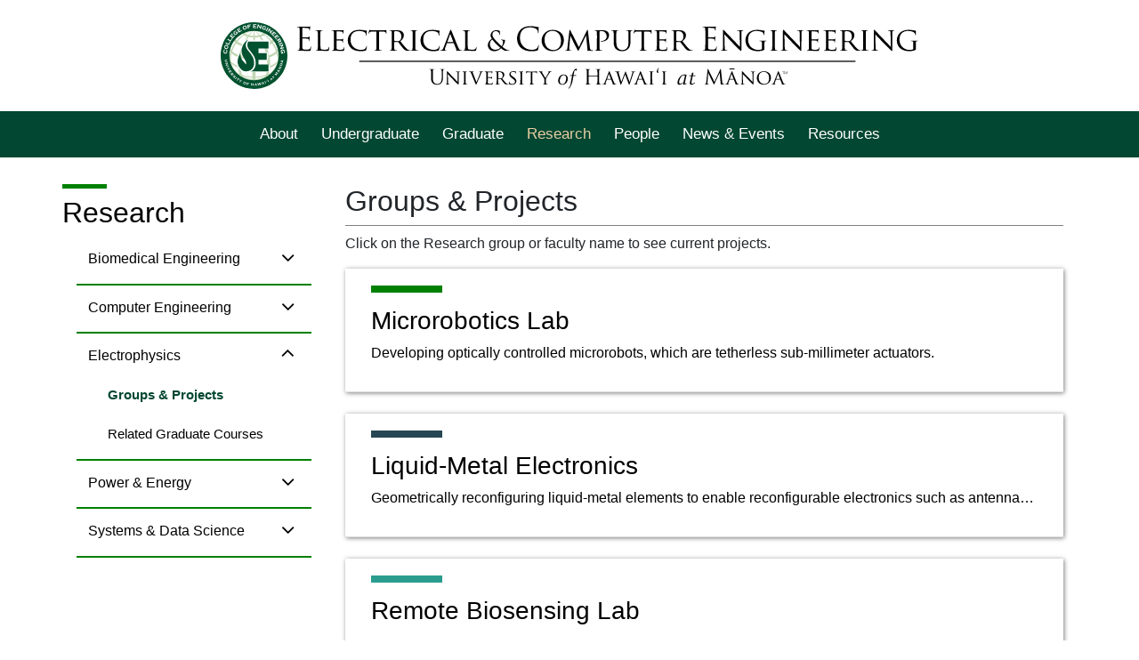

--- FILE ---
content_type: text/html; charset=UTF-8
request_url: https://ee.hawaii.edu/research/catalog/electrophysics/groups-projects
body_size: 111276
content:

 <!DOCTYPE html>
<html lang="en">
<head>
<meta charset="utf-8">
<meta http-equiv="X-UA-Compatible" content="IE=edge">
<meta name="viewport" content="width=device-width, initial-scale=1">
<title>UH Electrical & Computer Engineering</title>
<link rel="stylesheet" href="/public/includes/bootstrap/4.1/css/bootstrap.min.css">
<link rel="stylesheet" href="/public/css/main/main.css">
<link rel="stylesheet" href="/public/css/main/collapse.css">
<link rel="stylesheet" href="/public/css/main/responsive.css">
<link rel="stylesheet" href="/public/css/main/style.css">
<link rel="stylesheet" href="/public/css/main/yamm.css">
<link rel="stylesheet" href="/public/includes/font-awesome-4.7.0/css/font-awesome.min.css"/>
<link href="https://fonts.googleapis.com/css?family=IBM+Plex+Sans" rel="stylesheet">
<link rel="shortcut icon" href="/gfx/EE.ico">

<script>
function bodyonload(){
  document.body.innerHTML = document.body.innerHTML.replace(/(?!Hawaiian)Hawaii|Hawai[?]i|Hawai[']i/g, 'Hawai&#699i');
  document.body.innerHTML = document.body.innerHTML.replace(/Manoa|M[?]noa/g, 'M&#257noa');
};
</script>
</head>
<body onload="bodyonload()" >
  <a href="#content" class="skip-to-content" role="navigation">Skip to Main Content</a>
  <div id="page-container">


<header id="topbanner" style="">
  <div id="new_logo_container" class="" style="">
    <div id="logo_COE"><a class="logo_link" href="https://www.eng.hawaii.edu/"><img src="/gfx/navbar/Logo_COE_border.svg" alt="College Home Page" class="new-img-responsive" /></a></div>
    <div id="logo_EE"><a class="logo_link" href="/"><img src="/gfx/navbar/Logo_ECE.svg" alt="E C E Home Page" class="new-img-responsive" /></a></div>
  </div>
  <!-- Navigation -->
  <!-- DEBUG: maybe add smart scroll -->
  <nav class="navbar smart-scroll yamm navbar-expand-md navbar-dark" role="navigation" aria-label="Top Navigation">
    <div id="new_mobile_logo"><a class="logo_link col-10" href="/"><img src="/gfx/navbar/Logo_ECE_white.svg" alt="EE Logo" border="0" class="img-responsive" /></a></div>
    <button id="navbar-toggler" class="navbar-toggler collapsed ml-auto col-auto" type="button" data-toggle="collapse" data-target="#navbarResponsive" aria-controls="navbarResponsive" aria-expanded="false" aria-label="Toggle navigation" onClick="this.blur(); hideFooterMenu();">
      <span class="icon-bar top-bar"></span>
      <span class="icon-bar middle-bar"></span>
      <span class="icon-bar bottom-bar"></span>
    </button>
    <div id="menuContainer" class="container">

      <div class="navbar-collapse collapse" id="navbarResponsive">
        <ul id="main-dropdown-menu" class="navbar-nav" role="none">
            <li class="top-nav-item nav-item dropdown yamm " role="none">
    <a href="/home/page?pag=19" class="nav-link menu-link dropdown-toggle" aria-haspopup="false" role="listitem" aria-expanded="false">
      <span>About</span>    </a>
    <button class="submenu-toggle first" style="float:right; background: 0; border:0; color:white; " onclick="this.blur();" label="Toggle dropdown menu <span>About</span>">
      <icon class="fa fa-angle-down" onClick="console.log('now here')" aria-hidden style="vertical-align: top; font-size:xx-large;"></icon>
    </button>
    <div class="arrow-up-container"><span class="arrow-up"></span></div>
    <ul class="dropdown-menu submenu first" role="menu">
      <li role="none">
        <div class="yamm-content submenu-accent ">
          <div class="yamm-grid-row" style="text-align: left;">

                          <ul class="list-unstyled mr-auto" role="none">
                <li role="none">
                  <a class="dropdown-header radio-1" href="/home/page?pag=2" role="listitem">
                    <h6 style="">EE & CENG</h6>
                  </a>
                </li>
                <!-- <script>console.log('Debug Objects: /home/page?pag=19' );</script> -->
              </ul>
                          <ul class="list-unstyled mr-auto" role="none">
                <li role="none">
                  <a class="dropdown-header radio-1" href="/home/page?pag=4" role="listitem">
                    <h6 style="">Mission Statement</h6>
                  </a>
                </li>
                <!-- <script>console.log('Debug Objects: /home/page?pag=19' );</script> -->
              </ul>
                          <ul class="list-unstyled mr-auto" role="none">
                <li role="none">
                  <a class="dropdown-header radio-1" href="/home/page?pag=5" role="listitem">
                    <h6 style="">Objectives & Outcomes</h6>
                  </a>
                </li>
                <!-- <script>console.log('Debug Objects: /home/page?pag=19' );</script> -->
              </ul>
                          <ul class="list-unstyled mr-auto" role="none">
                <li role="none">
                  <a class="dropdown-header radio-1" href="/home/page?pag=21" role="listitem">
                    <h6 style="">ALOHAnet</h6>
                  </a>
                </li>
                <!-- <script>console.log('Debug Objects: /home/page?pag=19' );</script> -->
              </ul>
                          <ul class="list-unstyled mr-auto" role="none">
                <li role="none">
                  <a class="dropdown-header radio-1" href="/home/page?pag=6" role="listitem">
                    <h6 style="">Contact Us</h6>
                  </a>
                </li>
                <!-- <script>console.log('Debug Objects: /home/page?pag=19' );</script> -->
              </ul>
                          <ul class="list-unstyled mr-auto" role="none">
                <li role="none">
                  <a class="dropdown-header radio-1" href="/home/page?pag=25" role="listitem">
                    <h6 style="">Giving</h6>
                  </a>
                </li>
                <!-- <script>console.log('Debug Objects: /home/page?pag=19' );</script> -->
              </ul>
            
          </div>
        </div>
      </li>
    </ul>
  </li>

            <li class="top-nav-item nav-item dropdown yamm ">
    <a href="/student/undergrad" class="nav-link menu-link dropdown-toggle">
      <span>Undergraduate</span>    </a>

    <button class="submenu-toggle first" style="float:right; background: 0; border:0; color:white; " onclick="this.blur();">
      <icon class="fa fa-angle-down" aria-hidden style="background-color: 0; vertical-align: top; font-size:xx-large;"></icon>
    </button>

    <div class="arrow-up-container"><span class="arrow-up"></span></div> <!-- can delete?? -->

    <ul class="dropdown-menu submenu first" role="menu" style="">
      <li class="submenu-accent ">
        <div class="yamm-content ">
          <div class="yamm-grid-row" style="text-align: left;">


            
              
              
              <ul class="list-unstyled mr-auto ">
                <li class="nav-item dropdown yamm nav-submenu-li " style="">

                  
                    <!-- MARK 1 -->
                    <a class="dropdown-header nav-submenu-link" aria-haspopup="true" aria-expanded="true" href="/student/undergrad#Prospective-Students" style="display:inline-block;">
                      <h6 class="" style="">
                        Prospective Students                      </h6>
                    </a>


                    <!-- <span class="submenu-toggle second"><icon class="fa fa-angle-down" onClick="console.log('here')" aria-hidden style="vertical-align: top; font-size:xx-large; "></icon></span> -->
                    <button class="submenu-toggle second" style="float:right; background: 0; border:0; color:white; " onclick="this.blur();" label="Toggle dropdown menu Prospective Students">
                      <icon class="fa fa-angle-down" onClick="console.log('now here')" aria-hidden style="vertical-align: top; font-size:xx-large;"></icon>
                    </button>

                    <div class="arrow-up-container"><span class="arrow-up"></span></div>

                    <ul class="dropdown-menu submenu second nav-submenu submenu-accent " role="menu">
                      <li class="nav-item dropdown yamm nav-submenu-li " style="">
                        <div class="yamm-content yamm-submenu">
                          <div class="yamm-grid-row" style="text-align: left;">

                            
                              
                              
                              
                                <ul class="list-unstyled mr-auto nav-submenu-item default-case" style=" display:inline-block;">
                                  <li style="">
                                    <a style="content:none;" class="dropdown-header nav-submenu-link" href="/student/undergrad/admission-information" style="display:inline-block;">
                                      <h6 class="" style="">Admission Information</h6>
                                    </a>
                                  </li>
                                </ul>

                              

                            
                              
                              
                              
                                <ul class="list-unstyled mr-auto nav-submenu-item default-case" style=" display:inline-block;">
                                  <li style="">
                                    <a style="content:none;" class="dropdown-header nav-submenu-link" href="/student/undergrad/tuition-information" style="display:inline-block;">
                                      <h6 class="" style="">Tuition Information</h6>
                                    </a>
                                  </li>
                                </ul>

                              

                            

                          </div>
                        </div>
                      </li>
                    </ul>


                  
                </li>
              </ul>

            
              
              
              <ul class="list-unstyled mr-auto ">
                <li class="nav-item dropdown yamm nav-submenu-li " style="">

                  
                    <!-- MARK 1 -->
                    <a class="dropdown-header nav-submenu-link" aria-haspopup="true" aria-expanded="true" href="/student/undergrad#Current-Students" style="display:inline-block;">
                      <h6 class="" style="">
                        Current Students                      </h6>
                    </a>


                    <!-- <span class="submenu-toggle second"><icon class="fa fa-angle-down" onClick="console.log('here')" aria-hidden style="vertical-align: top; font-size:xx-large; "></icon></span> -->
                    <button class="submenu-toggle second" style="float:right; background: 0; border:0; color:white; " onclick="this.blur();" label="Toggle dropdown menu Current Students">
                      <icon class="fa fa-angle-down" onClick="console.log('now here')" aria-hidden style="vertical-align: top; font-size:xx-large;"></icon>
                    </button>

                    <div class="arrow-up-container"><span class="arrow-up"></span></div>

                    <ul class="dropdown-menu submenu second nav-submenu submenu-accent " role="menu">
                      <li class="nav-item dropdown yamm nav-submenu-li " style="">
                        <div class="yamm-content yamm-submenu">
                          <div class="yamm-grid-row" style="text-align: left;">

                            
                              
                              
                              
                                <ul class="list-unstyled mr-auto nav-submenu-item" style="">

                                  <li class="nav-item dropdown yamm" style="padding-right:0px;">

                                    <a class="dropdown-header nav-submenu-link" aria-haspopup="true" aria-expanded="true" href="/student/undergrad/degree-requirements" style="display:inline-block;">
                                      <h6 class="" style="">Degree Requirements</h6>
                                    </a>

                                    <button class="submenu-toggle third" style="float:right; background: 0; border:0; color:white; " onclick="this.blur();">
                                      <icon class="fa fa-angle-down" onClick="console.log('now here')" aria-hidden style=" vertical-align: top; font-size:xx-large;"></icon>
                                    </button>

                                    <ul class="dropdown-menu submenu third nav-submenu submenu-accent " role="menu">
                                      <li class="nav-submenu-li" style="position: relative !important;">
                                        <div class="yamm-content yamm-submenu">
                                          <div class="yamm-grid-row" style="text-align: left;">



                                            
                                              
                                              

                                              <ul class="list-unstyled mr-auto nav-submenu-item" style="">
                                                <li class="nav-submenu-li" style="margin-top:8px; ">
                                                  <a style="content:none;" class="dropdown-header nav-submenu-link" href="/student/undergrad/electrical-engineering" style="display:inline-block;">
                                                    <h6 class="" style="">Electrical Engineering</h6>
                                                  </a>
                                                </li>
                                              </ul>

                                            
                                              
                                              

                                              <ul class="list-unstyled mr-auto nav-submenu-item" style="">
                                                <li class="nav-submenu-li" style="margin-top:8px; ">
                                                  <a style="content:none;" class="dropdown-header nav-submenu-link" href="/student/undergrad/computer-engineering" style="display:inline-block;">
                                                    <h6 class="" style="">Computer Engineering</h6>
                                                  </a>
                                                </li>
                                              </ul>

                                            
                                              
                                              

                                              <ul class="list-unstyled mr-auto nav-submenu-item" style="">
                                                <li class="nav-submenu-li" style="margin-top:8px; ">
                                                  <a style="content:none;" class="dropdown-header nav-submenu-link" href="/student/graduate/bam-bs-ms" target="_blank" rel="noopener noreferrer"" style="display:inline-block;">
                                                    <h6 class="" style="">BAM (BS & MS)</h6>
                                                  </a>
                                                </li>
                                              </ul>

                                            
                                              
                                              

                                              <ul class="list-unstyled mr-auto nav-submenu-item" style="">
                                                <li class="nav-submenu-li" style="margin-top:8px; ">
                                                  <a style="content:none;" class="dropdown-header nav-submenu-link" href="/student/undergrad/concentrations" style="display:inline-block;">
                                                    <h6 class="" style="">Concentrations</h6>
                                                  </a>
                                                </li>
                                              </ul>

                                            
                                          </div>
                                        </div>
                                      </li>
                                    </ul>

                                  </li>

                                </ul>

                              

                            
                              
                              
                              
                                <ul class="list-unstyled mr-auto nav-submenu-item" style="">

                                  <li class="nav-item dropdown yamm" style="padding-right:0px;">

                                    <a class="dropdown-header nav-submenu-link" aria-haspopup="true" aria-expanded="true" href="/student/undergrad/courses" style="display:inline-block;">
                                      <h6 class="" style="">Courses</h6>
                                    </a>

                                    <button class="submenu-toggle third" style="float:right; background: 0; border:0; color:white; " onclick="this.blur();">
                                      <icon class="fa fa-angle-down" onClick="console.log('now here')" aria-hidden style=" vertical-align: top; font-size:xx-large;"></icon>
                                    </button>

                                    <ul class="dropdown-menu submenu third nav-submenu submenu-accent " role="menu">
                                      <li class="nav-submenu-li" style="position: relative !important;">
                                        <div class="yamm-content yamm-submenu">
                                          <div class="yamm-grid-row" style="text-align: left;">



                                            
                                              
                                              

                                              <ul class="list-unstyled mr-auto nav-submenu-item" style="">
                                                <li class="nav-submenu-li" style="margin-top:8px; ">
                                                  <a style="content:none;" class="dropdown-header nav-submenu-link" href="/student/undergrad/course-descriptions" style="display:inline-block;">
                                                    <h6 class="" style="">Course Descriptions</h6>
                                                  </a>
                                                </li>
                                              </ul>

                                            
                                              
                                              

                                              <ul class="list-unstyled mr-auto nav-submenu-item" style="">
                                                <li class="nav-submenu-li" style="margin-top:8px; ">
                                                  <a style="content:none;" class="dropdown-header nav-submenu-link" href="/student/undergrad/course-syllabi" style="display:inline-block;">
                                                    <h6 class="" style="">Course Syllabi</h6>
                                                  </a>
                                                </li>
                                              </ul>

                                            
                                              
                                              

                                              <ul class="list-unstyled mr-auto nav-submenu-item" style="">
                                                <li class="nav-submenu-li" style="margin-top:8px; ">
                                                  <a style="content:none;" class="dropdown-header nav-submenu-link" href="/student/undergrad/class-schedules" style="display:inline-block;">
                                                    <h6 class="" style="">Class Schedules</h6>
                                                  </a>
                                                </li>
                                              </ul>

                                            
                                              
                                              

                                              <ul class="list-unstyled mr-auto nav-submenu-item" style="">
                                                <li class="nav-submenu-li" style="margin-top:8px; ">
                                                  <a style="content:none;" class="dropdown-header nav-submenu-link" href="/student/undergrad/planned-offerings" style="display:inline-block;">
                                                    <h6 class="" style="">Planned Offerings</h6>
                                                  </a>
                                                </li>
                                              </ul>

                                            
                                              
                                              

                                              <ul class="list-unstyled mr-auto nav-submenu-item" style="">
                                                <li class="nav-submenu-li" style="margin-top:8px; ">
                                                  <a style="content:none;" class="dropdown-header nav-submenu-link" href="/student/undergrad/ee-technical-electives" style="display:inline-block;">
                                                    <h6 class="" style="">EE Technical Electives</h6>
                                                  </a>
                                                </li>
                                              </ul>

                                            
                                              
                                              

                                              <ul class="list-unstyled mr-auto nav-submenu-item" style="">
                                                <li class="nav-submenu-li" style="margin-top:8px; ">
                                                  <a style="content:none;" class="dropdown-header nav-submenu-link" href="/student/undergrad/ceng-technical-electives" style="display:inline-block;">
                                                    <h6 class="" style="">CENG Technical Electives</h6>
                                                  </a>
                                                </li>
                                              </ul>

                                            
                                              
                                              

                                              <ul class="list-unstyled mr-auto nav-submenu-item" style="">
                                                <li class="nav-submenu-li" style="margin-top:8px; ">
                                                  <a style="content:none;" class="dropdown-header nav-submenu-link" href="/student/undergrad/engineering-breadth" style="display:inline-block;">
                                                    <h6 class="" style="">Engineering Breadth</h6>
                                                  </a>
                                                </li>
                                              </ul>

                                            
                                              
                                              

                                              <ul class="list-unstyled mr-auto nav-submenu-item" style="">
                                                <li class="nav-submenu-li" style="margin-top:8px; ">
                                                  <a style="content:none;" class="dropdown-header nav-submenu-link" href="/events/catalog/Special-Courses?ect=12" target="_blank" rel="noopener noreferrer"" style="display:inline-block;">
                                                    <h6 class="" style="">Highlighted Courses</h6>
                                                  </a>
                                                </li>
                                              </ul>

                                            
                                          </div>
                                        </div>
                                      </li>
                                    </ul>

                                  </li>

                                </ul>

                              

                            
                              
                              
                              
                                <ul class="list-unstyled mr-auto nav-submenu-item" style="">

                                  <li class="nav-item dropdown yamm" style="padding-right:0px;">

                                    <a class="dropdown-header nav-submenu-link" aria-haspopup="true" aria-expanded="true" href="/student/undergrad/x96-projects" style="display:inline-block;">
                                      <h6 class="" style="">x96 Projects</h6>
                                    </a>

                                    <button class="submenu-toggle third" style="float:right; background: 0; border:0; color:white; " onclick="this.blur();">
                                      <icon class="fa fa-angle-down" onClick="console.log('now here')" aria-hidden style=" vertical-align: top; font-size:xx-large;"></icon>
                                    </button>

                                    <ul class="dropdown-menu submenu third nav-submenu submenu-accent " role="menu">
                                      <li class="nav-submenu-li" style="position: relative !important;">
                                        <div class="yamm-content yamm-submenu">
                                          <div class="yamm-grid-row" style="text-align: left;">



                                            
                                              
                                              

                                              <ul class="list-unstyled mr-auto nav-submenu-item" style="">
                                                <li class="nav-submenu-li" style="margin-top:8px; ">
                                                  <a style="content:none;" class="dropdown-header nav-submenu-link" href="/student/undergrad/project?pco=1" style="display:inline-block;">
                                                    <h6 class="" style="">ECE 296</h6>
                                                  </a>
                                                </li>
                                              </ul>

                                            
                                              
                                              

                                              <ul class="list-unstyled mr-auto nav-submenu-item" style="">
                                                <li class="nav-submenu-li" style="margin-top:8px; ">
                                                  <a style="content:none;" class="dropdown-header nav-submenu-link" href="/student/undergrad/project?pco=2" style="display:inline-block;">
                                                    <h6 class="" style="">ECE 396</h6>
                                                  </a>
                                                </li>
                                              </ul>

                                            
                                              
                                              

                                              <ul class="list-unstyled mr-auto nav-submenu-item" style="">
                                                <li class="nav-submenu-li" style="margin-top:8px; ">
                                                  <a style="content:none;" class="dropdown-header nav-submenu-link" href="/student/undergrad/project?pco=3" style="display:inline-block;">
                                                    <h6 class="" style="">ECE 496</h6>
                                                  </a>
                                                </li>
                                              </ul>

                                            
                                              
                                              

                                              <ul class="list-unstyled mr-auto nav-submenu-item" style="">
                                                <li class="nav-submenu-li" style="margin-top:8px; ">
                                                  <a style="content:none;" class="dropdown-header nav-submenu-link" href="/student/undergrad/instructions-for-ece-496" style="display:inline-block;">
                                                    <h6 class="" style="">Instructions for ECE 496</h6>
                                                  </a>
                                                </li>
                                              </ul>

                                            
                                          </div>
                                        </div>
                                      </li>
                                    </ul>

                                  </li>

                                </ul>

                              

                            
                              
                              
                              
                                <ul class="list-unstyled mr-auto nav-submenu-item default-case" style=" display:inline-block;">
                                  <li style="">
                                    <a style="content:none;" class="dropdown-header nav-submenu-link" href="/student/undergrad/advising" style="display:inline-block;">
                                      <h6 class="" style="">Advising</h6>
                                    </a>
                                  </li>
                                </ul>

                              

                            
                              
                              
                              
                                <ul class="list-unstyled mr-auto nav-submenu-item default-case" style=" display:inline-block;">
                                  <li style="">
                                    <a style="content:none;" class="dropdown-header nav-submenu-link" href="/student/undergrad/ta-office-hours" style="display:inline-block;">
                                      <h6 class="" style="">TA Office Hours</h6>
                                    </a>
                                  </li>
                                </ul>

                              

                            
                              
                              
                              
                                <ul class="list-unstyled mr-auto nav-submenu-item default-case" style=" display:inline-block;">
                                  <li style="">
                                    <a style="content:none;" class="dropdown-header nav-submenu-link" href="/student/undergrad/forms" style="display:inline-block;">
                                      <h6 class="" style="">Forms</h6>
                                    </a>
                                  </li>
                                </ul>

                              

                            

                          </div>
                        </div>
                      </li>
                    </ul>


                  
                </li>
              </ul>

            
              
              
              <ul class="list-unstyled mr-auto ">
                <li class="nav-item dropdown yamm nav-submenu-li " style="">

                  
                    <!-- MARK 1 -->
                    <a class="dropdown-header nav-submenu-link" aria-haspopup="true" aria-expanded="true" href="/student/undergrad/scholarships-financial-aid" style="display:inline-block;">
                      <h6 class="" style="">
                        Scholarships & Financial Aid                      </h6>
                    </a>

                  
                </li>
              </ul>

            
              
              
              <ul class="list-unstyled mr-auto ">
                <li class="nav-item dropdown yamm nav-submenu-li " style="">

                  
                    <!-- MARK 1 -->
                    <a class="dropdown-header nav-submenu-link" aria-haspopup="true" aria-expanded="true" href="/student/undergrad/assistantship-opportunities" style="display:inline-block;">
                      <h6 class="" style="">
                        Assistantship Opportunities                      </h6>
                    </a>

                  
                </li>
              </ul>

            
          </div>
        </div>
      </li>
    </ul>
  </li>

            <li class="top-nav-item nav-item dropdown yamm ">
    <a href="/student/graduate" class="nav-link menu-link dropdown-toggle">
      <span>Graduate</span>    </a>

    <button class="submenu-toggle first" style="float:right; background: 0; border:0; color:white; " onclick="this.blur();">
      <icon class="fa fa-angle-down" aria-hidden style="background-color: 0; vertical-align: top; font-size:xx-large;"></icon>
    </button>

    <div class="arrow-up-container"><span class="arrow-up"></span></div> <!-- can delete?? -->

    <ul class="dropdown-menu submenu first" role="menu" style="">
      <li class="submenu-accent ">
        <div class="yamm-content ">
          <div class="yamm-grid-row" style="text-align: left;">


            
              
              
              <ul class="list-unstyled mr-auto ">
                <li class="nav-item dropdown yamm nav-submenu-li " style="">

                  
                    <!-- MARK 1 -->
                    <a class="dropdown-header nav-submenu-link" aria-haspopup="true" aria-expanded="true" href="/student/graduate#Prospective-Students" style="display:inline-block;">
                      <h6 class="" style="">
                        Prospective Students                      </h6>
                    </a>


                    <!-- <span class="submenu-toggle second"><icon class="fa fa-angle-down" onClick="console.log('here')" aria-hidden style="vertical-align: top; font-size:xx-large; "></icon></span> -->
                    <button class="submenu-toggle second" style="float:right; background: 0; border:0; color:white; " onclick="this.blur();" label="Toggle dropdown menu Prospective Students">
                      <icon class="fa fa-angle-down" onClick="console.log('now here')" aria-hidden style="vertical-align: top; font-size:xx-large;"></icon>
                    </button>

                    <div class="arrow-up-container"><span class="arrow-up"></span></div>

                    <ul class="dropdown-menu submenu second nav-submenu submenu-accent " role="menu">
                      <li class="nav-item dropdown yamm nav-submenu-li " style="">
                        <div class="yamm-content yamm-submenu">
                          <div class="yamm-grid-row" style="text-align: left;">

                            
                              
                              
                              
                                <ul class="list-unstyled mr-auto nav-submenu-item default-case" style=" display:inline-block;">
                                  <li style="">
                                    <a style="content:none;" class="dropdown-header nav-submenu-link" href="/student/graduate/how-to-apply" style="display:inline-block;">
                                      <h6 class="" style="">How to Apply</h6>
                                    </a>
                                  </li>
                                </ul>

                              

                            
                              
                              
                              
                                <ul class="list-unstyled mr-auto nav-submenu-item default-case" style=" display:inline-block;">
                                  <li style="">
                                    <a style="content:none;" class="dropdown-header nav-submenu-link" href="/student/graduate/tuition-information" style="display:inline-block;">
                                      <h6 class="" style="">Tuition Information</h6>
                                    </a>
                                  </li>
                                </ul>

                              

                            
                              
                              
                              
                                <ul class="list-unstyled mr-auto nav-submenu-item default-case" style=" display:inline-block;">
                                  <li style="">
                                    <a style="content:none;" class="dropdown-header nav-submenu-link" href="/student/graduate/admitted-students" style="display:inline-block;">
                                      <h6 class="" style="">Admitted Students</h6>
                                    </a>
                                  </li>
                                </ul>

                              

                            
                              
                              
                              
                                <ul class="list-unstyled mr-auto nav-submenu-item default-case" style=" display:inline-block;">
                                  <li style="">
                                    <a style="content:none;" class="dropdown-header nav-submenu-link" href="/student/graduate/local-information" style="display:inline-block;">
                                      <h6 class="" style="">Local Information</h6>
                                    </a>
                                  </li>
                                </ul>

                              

                            

                          </div>
                        </div>
                      </li>
                    </ul>


                  
                </li>
              </ul>

            
              
              
              <ul class="list-unstyled mr-auto ">
                <li class="nav-item dropdown yamm nav-submenu-li " style="">

                  
                    <!-- MARK 1 -->
                    <a class="dropdown-header nav-submenu-link" aria-haspopup="true" aria-expanded="true" href="/student/graduate#Current-Students" style="display:inline-block;">
                      <h6 class="" style="">
                        Current Students                      </h6>
                    </a>


                    <!-- <span class="submenu-toggle second"><icon class="fa fa-angle-down" onClick="console.log('here')" aria-hidden style="vertical-align: top; font-size:xx-large; "></icon></span> -->
                    <button class="submenu-toggle second" style="float:right; background: 0; border:0; color:white; " onclick="this.blur();" label="Toggle dropdown menu Current Students">
                      <icon class="fa fa-angle-down" onClick="console.log('now here')" aria-hidden style="vertical-align: top; font-size:xx-large;"></icon>
                    </button>

                    <div class="arrow-up-container"><span class="arrow-up"></span></div>

                    <ul class="dropdown-menu submenu second nav-submenu submenu-accent " role="menu">
                      <li class="nav-item dropdown yamm nav-submenu-li " style="">
                        <div class="yamm-content yamm-submenu">
                          <div class="yamm-grid-row" style="text-align: left;">

                            
                              
                              
                              
                                <ul class="list-unstyled mr-auto nav-submenu-item" style="">

                                  <li class="nav-item dropdown yamm" style="padding-right:0px;">

                                    <a class="dropdown-header nav-submenu-link" aria-haspopup="true" aria-expanded="true" href="/student/graduate/degree-requirements" style="display:inline-block;">
                                      <h6 class="" style="">Degree Requirements</h6>
                                    </a>

                                    <button class="submenu-toggle third" style="float:right; background: 0; border:0; color:white; " onclick="this.blur();">
                                      <icon class="fa fa-angle-down" onClick="console.log('now here')" aria-hidden style=" vertical-align: top; font-size:xx-large;"></icon>
                                    </button>

                                    <ul class="dropdown-menu submenu third nav-submenu submenu-accent " role="menu">
                                      <li class="nav-submenu-li" style="position: relative !important;">
                                        <div class="yamm-content yamm-submenu">
                                          <div class="yamm-grid-row" style="text-align: left;">



                                            
                                              
                                              

                                              <ul class="list-unstyled mr-auto nav-submenu-item" style="">
                                                <li class="nav-submenu-li" style="margin-top:8px; ">
                                                  <a style="content:none;" class="dropdown-header nav-submenu-link" href="/student/graduate/masters-degree-1" style="display:inline-block;">
                                                    <h6 class="" style="">Master's Degree</h6>
                                                  </a>
                                                </li>
                                              </ul>

                                            
                                              
                                              

                                              <ul class="list-unstyled mr-auto nav-submenu-item" style="">
                                                <li class="nav-submenu-li" style="margin-top:8px; ">
                                                  <a style="content:none;" class="dropdown-header nav-submenu-link" href="/student/graduate/doctoral-degree" style="display:inline-block;">
                                                    <h6 class="" style="">Doctoral Degree</h6>
                                                  </a>
                                                </li>
                                              </ul>

                                            
                                              
                                              

                                              <ul class="list-unstyled mr-auto nav-submenu-item" style="">
                                                <li class="nav-submenu-li" style="margin-top:8px; ">
                                                  <a style="content:none;" class="dropdown-header nav-submenu-link" href="/student/graduate/bam-bs-ms" style="display:inline-block;">
                                                    <h6 class="" style="">BAM (BS & MS)</h6>
                                                  </a>
                                                </li>
                                              </ul>

                                            
                                          </div>
                                        </div>
                                      </li>
                                    </ul>

                                  </li>

                                </ul>

                              

                            
                              
                              
                              
                                <ul class="list-unstyled mr-auto nav-submenu-item" style="">

                                  <li class="nav-item dropdown yamm" style="padding-right:0px;">

                                    <a class="dropdown-header nav-submenu-link" aria-haspopup="true" aria-expanded="true" href="/student/graduate/courses-1" style="display:inline-block;">
                                      <h6 class="" style="">Courses</h6>
                                    </a>

                                    <button class="submenu-toggle third" style="float:right; background: 0; border:0; color:white; " onclick="this.blur();">
                                      <icon class="fa fa-angle-down" onClick="console.log('now here')" aria-hidden style=" vertical-align: top; font-size:xx-large;"></icon>
                                    </button>

                                    <ul class="dropdown-menu submenu third nav-submenu submenu-accent " role="menu">
                                      <li class="nav-submenu-li" style="position: relative !important;">
                                        <div class="yamm-content yamm-submenu">
                                          <div class="yamm-grid-row" style="text-align: left;">



                                            
                                              
                                              

                                              <ul class="list-unstyled mr-auto nav-submenu-item" style="">
                                                <li class="nav-submenu-li" style="margin-top:8px; ">
                                                  <a style="content:none;" class="dropdown-header nav-submenu-link" href="/student/graduate/course-descriptions" style="display:inline-block;">
                                                    <h6 class="" style="">Course Descriptions</h6>
                                                  </a>
                                                </li>
                                              </ul>

                                            
                                              
                                              

                                              <ul class="list-unstyled mr-auto nav-submenu-item" style="">
                                                <li class="nav-submenu-li" style="margin-top:8px; ">
                                                  <a style="content:none;" class="dropdown-header nav-submenu-link" href="/student/graduate/course-syllabi" style="display:inline-block;">
                                                    <h6 class="" style="">Course Syllabi</h6>
                                                  </a>
                                                </li>
                                              </ul>

                                            
                                              
                                              

                                              <ul class="list-unstyled mr-auto nav-submenu-item" style="">
                                                <li class="nav-submenu-li" style="margin-top:8px; ">
                                                  <a style="content:none;" class="dropdown-header nav-submenu-link" href="/student/graduate/class-schedules" style="display:inline-block;">
                                                    <h6 class="" style="">Class Schedules</h6>
                                                  </a>
                                                </li>
                                              </ul>

                                            
                                          </div>
                                        </div>
                                      </li>
                                    </ul>

                                  </li>

                                </ul>

                              

                            
                              
                              
                              
                                <ul class="list-unstyled mr-auto nav-submenu-item default-case" style=" display:inline-block;">
                                  <li style="">
                                    <a style="content:none;" class="dropdown-header nav-submenu-link" href="/student/graduate/ta-responsibilities" style="display:inline-block;">
                                      <h6 class="" style="">TA Responsibilities</h6>
                                    </a>
                                  </li>
                                </ul>

                              

                            
                              
                              
                              
                                <ul class="list-unstyled mr-auto nav-submenu-item default-case" style=" display:inline-block;">
                                  <li style="">
                                    <a style="content:none;" class="dropdown-header nav-submenu-link" href="/student/graduate/student-rights" style="display:inline-block;">
                                      <h6 class="" style="">Student Rights</h6>
                                    </a>
                                  </li>
                                </ul>

                              

                            
                              
                              
                              
                                <ul class="list-unstyled mr-auto nav-submenu-item default-case" style=" display:inline-block;">
                                  <li style="">
                                    <a style="content:none;" class="dropdown-header nav-submenu-link" href="/student/graduate/forms" style="display:inline-block;">
                                      <h6 class="" style="">Forms</h6>
                                    </a>
                                  </li>
                                </ul>

                              

                            
                              
                              
                              
                                <ul class="list-unstyled mr-auto nav-submenu-item default-case" style=" display:inline-block;">
                                  <li style="">
                                    <a style="content:none;" class="dropdown-header nav-submenu-link" href="/student/graduate?stp=15" style="display:inline-block;">
                                      <h6 class="" style="">Seminar Policy</h6>
                                    </a>
                                  </li>
                                </ul>

                              

                            

                          </div>
                        </div>
                      </li>
                    </ul>


                  
                </li>
              </ul>

            
              
              
              <ul class="list-unstyled mr-auto ">
                <li class="nav-item dropdown yamm nav-submenu-li " style="">

                  
                    <!-- MARK 1 -->
                    <a class="dropdown-header nav-submenu-link" aria-haspopup="true" aria-expanded="true" href="/student/graduate/scholarships-financial-aid" style="display:inline-block;">
                      <h6 class="" style="">
                        Scholarships & Financial Aid                      </h6>
                    </a>

                  
                </li>
              </ul>

            
              
              
              <ul class="list-unstyled mr-auto ">
                <li class="nav-item dropdown yamm nav-submenu-li " style="">

                  
                    <!-- MARK 1 -->
                    <a class="dropdown-header nav-submenu-link" aria-haspopup="true" aria-expanded="true" href="/student/graduate/assistantship-opportunities" style="display:inline-block;">
                      <h6 class="" style="">
                        Assistantship Opportunities                      </h6>
                    </a>

                  
                </li>
              </ul>

            
          </div>
        </div>
      </li>
    </ul>
  </li>

            <li class="top-nav-item nav-item dropdown yamm active">
    <a href="/research" class="nav-link menu-link dropdown-toggle">
      <span>Research</span>    </a>

    <button class="submenu-toggle first" style="float:right; background: 0; border:0; color:white; " onclick="this.blur();">
      <icon class="fa fa-angle-down" aria-hidden style="background-color: 0; vertical-align: top; font-size:xx-large;"></icon>
    </button>

    <div class="arrow-up-container"><span class="arrow-up"></span></div> <!-- can delete?? -->

    <ul class="dropdown-menu submenu first" role="menu" style="">
      <li class="submenu-accent ">
        <div class="yamm-content ">
          <div class="yamm-grid-row" style="text-align: left;">


            
              
              
              <ul class="list-unstyled mr-auto ">
                <li class="nav-item dropdown yamm nav-submenu-li active" style="">

                  
                    <!-- MARK 1 -->
                    <a class="dropdown-header nav-submenu-link" aria-haspopup="true" aria-expanded="true" href="/research/catalog/biomedical-engineering" style="display:inline-block;">
                      <h6 class="" style="">
                        Biomedical Engineering                      </h6>
                    </a>


                    <!-- <span class="submenu-toggle second"><icon class="fa fa-angle-down" onClick="console.log('here')" aria-hidden style="vertical-align: top; font-size:xx-large; "></icon></span> -->
                    <button class="submenu-toggle second" style="float:right; background: 0; border:0; color:white; " onclick="this.blur();" label="Toggle dropdown menu Biomedical Engineering">
                      <icon class="fa fa-angle-down" onClick="console.log('now here')" aria-hidden style="vertical-align: top; font-size:xx-large;"></icon>
                    </button>

                    <div class="arrow-up-container"><span class="arrow-up"></span></div>

                    <ul class="dropdown-menu submenu second nav-submenu submenu-accent " role="menu">
                      <li class="nav-item dropdown yamm nav-submenu-li active" style="">
                        <div class="yamm-content yamm-submenu">
                          <div class="yamm-grid-row" style="text-align: left;">

                            
                              
                              
                              <ul class="list-unstyled mr-auto nav-submenu-item default-case" style=" display:inline-block;">
                                <li style="">
                                  <a style="content:none;" class="dropdown-header nav-submenu-link" href="/research/catalog/biomedical-engineering/groups-projects" style="display:inline-block;">
                                    <h6 class="" style="">Groups & Projects</h6>
                                  </a>
                                </li>
                              </ul>

                            
                              
                              
                              <ul class="list-unstyled mr-auto nav-submenu-item default-case" style=" display:inline-block;">
                                <li style="">
                                  <a style="content:none;" class="dropdown-header nav-submenu-link" href="/research/catalog/biomedical-engineering/related-graduate-courses" style="display:inline-block;">
                                    <h6 class="" style="">Related Graduate Courses</h6>
                                  </a>
                                </li>
                              </ul>

                            
                          </div>
                        </div>
                      </li>
                    </ul>


                  
                </li>
              </ul>

            
              
              
              <ul class="list-unstyled mr-auto ">
                <li class="nav-item dropdown yamm nav-submenu-li active" style="">

                  
                    <!-- MARK 1 -->
                    <a class="dropdown-header nav-submenu-link" aria-haspopup="true" aria-expanded="true" href="/research/catalog/computer-engineering" style="display:inline-block;">
                      <h6 class="" style="">
                        Computer Engineering                      </h6>
                    </a>


                    <!-- <span class="submenu-toggle second"><icon class="fa fa-angle-down" onClick="console.log('here')" aria-hidden style="vertical-align: top; font-size:xx-large; "></icon></span> -->
                    <button class="submenu-toggle second" style="float:right; background: 0; border:0; color:white; " onclick="this.blur();" label="Toggle dropdown menu Computer Engineering">
                      <icon class="fa fa-angle-down" onClick="console.log('now here')" aria-hidden style="vertical-align: top; font-size:xx-large;"></icon>
                    </button>

                    <div class="arrow-up-container"><span class="arrow-up"></span></div>

                    <ul class="dropdown-menu submenu second nav-submenu submenu-accent " role="menu">
                      <li class="nav-item dropdown yamm nav-submenu-li active" style="">
                        <div class="yamm-content yamm-submenu">
                          <div class="yamm-grid-row" style="text-align: left;">

                            
                              
                              
                              <ul class="list-unstyled mr-auto nav-submenu-item default-case" style=" display:inline-block;">
                                <li style="">
                                  <a style="content:none;" class="dropdown-header nav-submenu-link" href="/research/catalog/computer-engineering/groups-projects" style="display:inline-block;">
                                    <h6 class="" style="">Groups & Projects</h6>
                                  </a>
                                </li>
                              </ul>

                            
                              
                              
                              <ul class="list-unstyled mr-auto nav-submenu-item default-case" style=" display:inline-block;">
                                <li style="">
                                  <a style="content:none;" class="dropdown-header nav-submenu-link" href="/research/catalog/computer-engineering/related-graduate-courses" style="display:inline-block;">
                                    <h6 class="" style="">Related Graduate Courses</h6>
                                  </a>
                                </li>
                              </ul>

                            
                          </div>
                        </div>
                      </li>
                    </ul>


                  
                </li>
              </ul>

            
              
              
              <ul class="list-unstyled mr-auto ">
                <li class="nav-item dropdown yamm nav-submenu-li active" style="">

                  
                    <!-- MARK 1 -->
                    <a class="dropdown-header nav-submenu-link" aria-haspopup="true" aria-expanded="true" href="/research/catalog/electrophysics" style="display:inline-block;">
                      <h6 class="" style="">
                        Electrophysics                      </h6>
                    </a>


                    <!-- <span class="submenu-toggle second"><icon class="fa fa-angle-down" onClick="console.log('here')" aria-hidden style="vertical-align: top; font-size:xx-large; "></icon></span> -->
                    <button class="submenu-toggle second" style="float:right; background: 0; border:0; color:white; " onclick="this.blur();" label="Toggle dropdown menu Electrophysics">
                      <icon class="fa fa-angle-down" onClick="console.log('now here')" aria-hidden style="vertical-align: top; font-size:xx-large;"></icon>
                    </button>

                    <div class="arrow-up-container"><span class="arrow-up"></span></div>

                    <ul class="dropdown-menu submenu second nav-submenu submenu-accent " role="menu">
                      <li class="nav-item dropdown yamm nav-submenu-li active" style="">
                        <div class="yamm-content yamm-submenu">
                          <div class="yamm-grid-row" style="text-align: left;">

                            
                              
                              
                              <ul class="list-unstyled mr-auto nav-submenu-item default-case" style=" display:inline-block;">
                                <li style="">
                                  <a style="content:none;" class="dropdown-header nav-submenu-link" href="/research/catalog/electrophysics/groups-projects" style="display:inline-block;">
                                    <h6 class="" style="">Groups & Projects</h6>
                                  </a>
                                </li>
                              </ul>

                            
                              
                              
                              <ul class="list-unstyled mr-auto nav-submenu-item default-case" style=" display:inline-block;">
                                <li style="">
                                  <a style="content:none;" class="dropdown-header nav-submenu-link" href="/research/catalog/electrophysics/related-graduate-courses" style="display:inline-block;">
                                    <h6 class="" style="">Related Graduate Courses</h6>
                                  </a>
                                </li>
                              </ul>

                            
                          </div>
                        </div>
                      </li>
                    </ul>


                  
                </li>
              </ul>

            
              
              
              <ul class="list-unstyled mr-auto ">
                <li class="nav-item dropdown yamm nav-submenu-li active" style="">

                  
                    <!-- MARK 1 -->
                    <a class="dropdown-header nav-submenu-link" aria-haspopup="true" aria-expanded="true" href="/research/catalog/power-energy" style="display:inline-block;">
                      <h6 class="" style="">
                        Power & Energy                      </h6>
                    </a>


                    <!-- <span class="submenu-toggle second"><icon class="fa fa-angle-down" onClick="console.log('here')" aria-hidden style="vertical-align: top; font-size:xx-large; "></icon></span> -->
                    <button class="submenu-toggle second" style="float:right; background: 0; border:0; color:white; " onclick="this.blur();" label="Toggle dropdown menu Power & Energy">
                      <icon class="fa fa-angle-down" onClick="console.log('now here')" aria-hidden style="vertical-align: top; font-size:xx-large;"></icon>
                    </button>

                    <div class="arrow-up-container"><span class="arrow-up"></span></div>

                    <ul class="dropdown-menu submenu second nav-submenu submenu-accent " role="menu">
                      <li class="nav-item dropdown yamm nav-submenu-li active" style="">
                        <div class="yamm-content yamm-submenu">
                          <div class="yamm-grid-row" style="text-align: left;">

                            
                              
                              
                              <ul class="list-unstyled mr-auto nav-submenu-item default-case" style=" display:inline-block;">
                                <li style="">
                                  <a style="content:none;" class="dropdown-header nav-submenu-link" href="/research/catalog/power-energy/groups-projects" style="display:inline-block;">
                                    <h6 class="" style="">Groups & Projects</h6>
                                  </a>
                                </li>
                              </ul>

                            
                              
                              
                              <ul class="list-unstyled mr-auto nav-submenu-item default-case" style=" display:inline-block;">
                                <li style="">
                                  <a style="content:none;" class="dropdown-header nav-submenu-link" href="/research/catalog/power-energy/related-graduate-courses" style="display:inline-block;">
                                    <h6 class="" style="">Related Graduate Courses </h6>
                                  </a>
                                </li>
                              </ul>

                            
                          </div>
                        </div>
                      </li>
                    </ul>


                  
                </li>
              </ul>

            
              
              
              <ul class="list-unstyled mr-auto ">
                <li class="nav-item dropdown yamm nav-submenu-li active" style="">

                  
                    <!-- MARK 1 -->
                    <a class="dropdown-header nav-submenu-link" aria-haspopup="true" aria-expanded="true" href="/research/catalog/systems-data-science" style="display:inline-block;">
                      <h6 class="" style="">
                        Systems & Data Science                      </h6>
                    </a>


                    <!-- <span class="submenu-toggle second"><icon class="fa fa-angle-down" onClick="console.log('here')" aria-hidden style="vertical-align: top; font-size:xx-large; "></icon></span> -->
                    <button class="submenu-toggle second" style="float:right; background: 0; border:0; color:white; " onclick="this.blur();" label="Toggle dropdown menu Systems & Data Science">
                      <icon class="fa fa-angle-down" onClick="console.log('now here')" aria-hidden style="vertical-align: top; font-size:xx-large;"></icon>
                    </button>

                    <div class="arrow-up-container"><span class="arrow-up"></span></div>

                    <ul class="dropdown-menu submenu second nav-submenu submenu-accent " role="menu">
                      <li class="nav-item dropdown yamm nav-submenu-li active" style="">
                        <div class="yamm-content yamm-submenu">
                          <div class="yamm-grid-row" style="text-align: left;">

                            
                              
                              
                              <ul class="list-unstyled mr-auto nav-submenu-item default-case" style=" display:inline-block;">
                                <li style="">
                                  <a style="content:none;" class="dropdown-header nav-submenu-link" href="/research/catalog/systems-data-science/groups-projects" style="display:inline-block;">
                                    <h6 class="" style="">Groups & Projects</h6>
                                  </a>
                                </li>
                              </ul>

                            
                              
                              
                              <ul class="list-unstyled mr-auto nav-submenu-item default-case" style=" display:inline-block;">
                                <li style="">
                                  <a style="content:none;" class="dropdown-header nav-submenu-link" href="/research/catalog/systems-data-science/related-graduate-courses" style="display:inline-block;">
                                    <h6 class="" style="">Related Graduate Courses</h6>
                                  </a>
                                </li>
                              </ul>

                            
                          </div>
                        </div>
                      </li>
                    </ul>


                  
                </li>
              </ul>

            
          </div>
        </div>
      </li>
    </ul>
  </li>

            <li class="top-nav-item nav-item dropdown yamm " role="none">
    <a href="/faculty" class="nav-link menu-link dropdown-toggle" aria-haspopup="false" role="listitem" aria-expanded="false">
      <span>People</span>    </a>
    <button class="submenu-toggle first" style="float:right; background: 0; border:0; color:white; " onclick="this.blur();" label="Toggle dropdown menu <span>People</span>">
      <icon class="fa fa-angle-down" onClick="console.log('now here')" aria-hidden style="vertical-align: top; font-size:xx-large;"></icon>
    </button>
    <div class="arrow-up-container"><span class="arrow-up"></span></div>
    <ul class="dropdown-menu submenu first" role="menu">
      <li role="none">
        <div class="yamm-content submenu-accent ">
          <div class="yamm-grid-row" style="text-align: left;">

                          <ul class="list-unstyled mr-auto" role="none">
                <li role="none">
                  <a class="dropdown-header radio-1" href="/faculty/track?utr=2" role="listitem">
                    <h6 style=""> Computer Engineering</h6>
                  </a>
                </li>
                <!-- <script>console.log('Debug Objects: /faculty' );</script> -->
              </ul>
                          <ul class="list-unstyled mr-auto" role="none">
                <li role="none">
                  <a class="dropdown-header radio-1" href="/faculty/track?utr=3" role="listitem">
                    <h6 style=""> Electrophysics</h6>
                  </a>
                </li>
                <!-- <script>console.log('Debug Objects: /faculty' );</script> -->
              </ul>
                          <ul class="list-unstyled mr-auto" role="none">
                <li role="none">
                  <a class="dropdown-header radio-1" href="/faculty/track?utr=1" role="listitem">
                    <h6 style="">Systems & Data Science</h6>
                  </a>
                </li>
                <!-- <script>console.log('Debug Objects: /faculty' );</script> -->
              </ul>
                          <ul class="list-unstyled mr-auto" role="none">
                <li role="none">
                  <a class="dropdown-header radio-1" href="/faculty/track?utr=9" role="listitem">
                    <h6 style="">Affiliate / Cooperating</h6>
                  </a>
                </li>
                <!-- <script>console.log('Debug Objects: /faculty' );</script> -->
              </ul>
                          <ul class="list-unstyled mr-auto" role="none">
                <li role="none">
                  <a class="dropdown-header radio-1" href="/faculty/track?utr=4" role="listitem">
                    <h6 style="">Staff</h6>
                  </a>
                </li>
                <!-- <script>console.log('Debug Objects: /faculty' );</script> -->
              </ul>
            
          </div>
        </div>
      </li>
    </ul>
  </li>

            <li class="top-nav-item nav-item dropdown yamm " role="none">
    <a href="/events" class="nav-link menu-link dropdown-toggle" aria-haspopup="false" role="listitem" aria-expanded="false">
      <span>News&nbsp;&amp;&nbsp;Events</span>    </a>
    <button class="submenu-toggle first" style="float:right; background: 0; border:0; color:white; " onclick="this.blur();" label="Toggle dropdown menu <span>News&nbsp;&amp;&nbsp;Events</span>">
      <icon class="fa fa-angle-down" onClick="console.log('now here')" aria-hidden style="vertical-align: top; font-size:xx-large;"></icon>
    </button>
    <div class="arrow-up-container"><span class="arrow-up"></span></div>
    <ul class="dropdown-menu submenu first" role="menu">
      <li role="none">
        <div class="yamm-content submenu-accent ">
          <div class="yamm-grid-row" style="text-align: left;">

                          <ul class="list-unstyled mr-auto" role="none">
                <li role="none">
                  <a class="dropdown-header radio-1" href="/events/news" role="listitem">
                    <h6 style="">Latest News</h6>
                  </a>
                </li>
                <!-- <script>console.log('Debug Objects: /events' );</script> -->
              </ul>
                          <ul class="list-unstyled mr-auto" role="none">
                <li role="none">
                  <a class="dropdown-header radio-1" href="/events?ect=8" role="listitem">
                    <h6 style="">ECE Seminars</h6>
                  </a>
                </li>
                <!-- <script>console.log('Debug Objects: /events' );</script> -->
              </ul>
                          <ul class="list-unstyled mr-auto" role="none">
                <li role="none">
                  <a class="dropdown-header radio-1" href="/events?ect=2" role="listitem">
                    <h6 style="">Theses and Dissertations</h6>
                  </a>
                </li>
                <!-- <script>console.log('Debug Objects: /events' );</script> -->
              </ul>
                          <ul class="list-unstyled mr-auto" role="none">
                <li role="none">
                  <a class="dropdown-header radio-1" href="/events?ect=11" role="listitem">
                    <h6 style="">Undergraduate Presentations</h6>
                  </a>
                </li>
                <!-- <script>console.log('Debug Objects: /events' );</script> -->
              </ul>
                          <ul class="list-unstyled mr-auto" role="none">
                <li role="none">
                  <a class="dropdown-header radio-1" href="/events?ect=10" role="listitem">
                    <h6 style="">Affiliate Events</h6>
                  </a>
                </li>
                <!-- <script>console.log('Debug Objects: /events' );</script> -->
              </ul>
                          <ul class="list-unstyled mr-auto" role="none">
                <li role="none">
                  <a class="dropdown-header radio-1" href="/events?ect=6" role="listitem">
                    <h6 style="">Conferences</h6>
                  </a>
                </li>
                <!-- <script>console.log('Debug Objects: /events' );</script> -->
              </ul>
                          <ul class="list-unstyled mr-auto" role="none">
                <li role="none">
                  <a class="dropdown-header radio-1" href="/events?ect=4" role="listitem">
                    <h6 style="">Alumni Events</h6>
                  </a>
                </li>
                <!-- <script>console.log('Debug Objects: /events' );</script> -->
              </ul>
                          <ul class="list-unstyled mr-auto" role="none">
                <li role="none">
                  <a class="dropdown-header radio-1" href="/events?ect=9" role="listitem">
                    <h6 style="">Outstanding Graduating Seniors</h6>
                  </a>
                </li>
                <!-- <script>console.log('Debug Objects: /events' );</script> -->
              </ul>
                          <ul class="list-unstyled mr-auto" role="none">
                <li role="none">
                  <a class="dropdown-header radio-1" href="/events?ect=12" role="listitem">
                    <h6 style="">Highlighted Courses</h6>
                  </a>
                </li>
                <!-- <script>console.log('Debug Objects: /events' );</script> -->
              </ul>
            
          </div>
        </div>
      </li>
    </ul>
  </li>

          
  <li class="top-nav-item nav-item dropdown yamm " role="none">
    <a href="/resources" class="nav-link menu-link dropdown-toggle" aria-haspopup="false" role="listitem" aria-expanded="false">
      <span>Resources</span>    </a>
    <button class="submenu-toggle first" style="float:right; background: 0; border:0; color:white; " onclick="this.blur();" label="Toggle dropdown menu <span>Resources</span>">
      <icon class="fa fa-angle-down" onClick="console.log('now here')" aria-hidden style="vertical-align: top; font-size:xx-large;"></icon>
    </button>
    <div class="arrow-up-container"><span class="arrow-up"></span></div>
    <ul class="dropdown-menu submenu first" role="menu">
      <li role="none">
        <div class="yamm-content submenu-accent ">
          <div class="yamm-grid-row" style="text-align: left;">

            
              <ul class="list-unstyled mr-auto" role="none">
                <li role="none">
                  <a class="dropdown-header radio-1" href="/resources?rsc=4" role="listitem">
                    <h6 style="">
                      Student Organizations</h6>
                  </a>
                </li>
              </ul>
            
              <ul class="list-unstyled mr-auto" role="none">
                <li role="none">
                  <a class="dropdown-header radio-1" href="/resources?rsc=5" role="listitem">
                    <h6 style="">
                      Computer Information</h6>
                  </a>
                </li>
              </ul>
            
              <ul class="list-unstyled mr-auto" role="none">
                <li role="none">
                  <a class="dropdown-header radio-1" href="/resources?rsc=6" role="listitem">
                    <h6 style="">
                      Career Opportunities</h6>
                  </a>
                </li>
              </ul>
            
              <ul class="list-unstyled mr-auto" role="none">
                <li role="none">
                  <a class="dropdown-header radio-1" href="http://manoa.hawaii.edu/students/" target="_blank" rel="noopener noreferrer"" role="listitem">
                    <h6 style="">
                      University Resources</h6>
                  </a>
                </li>
              </ul>
            
              <ul class="list-unstyled mr-auto" role="none">
                <li role="none">
                  <a class="dropdown-header radio-1" href="/resources?rsc=11" role="listitem">
                    <h6 style="">
                      Faculty Recruiting</h6>
                  </a>
                </li>
              </ul>
            
              <ul class="list-unstyled mr-auto" role="none">
                <li role="none">
                  <a class="dropdown-header radio-1" href="/admin" target="_blank" rel="noopener noreferrer"" role="listitem">
                    <h6 style="">
                      Faculty Web Console</h6>
                  </a>
                </li>
              </ul>
            

          </div>
        </div>
      </li>
    </ul>
  </li>


        </ul>
      </div>
    </div>
  </nav>
</header>
<!--end top banner-->
<!--Scroll to top button-->
<a href="#" class="back-to-top">
  <span class="fa-stack fa-lg">
    <icon class="fa fa-circle fa-stack-2x"></icon>
    <icon class="fa fa-angle-up fa-stack-2x fa-inverse" style="bottom: 0px;font-size: 42px;"></icon>
  </span>

</a><!-- Footer -->
<footer class="page-footer font-small blue">
  <div id="footer-container" class="row container justify-content-between" style="font-size:16px;">

    <div class="col-12 col-sm-6 col-lg-auto footer-info order-sm-1 order-lg-1" >
      <address>
        <strong>Electrical&nbsp;&&nbsp;Computer&nbsp;Engineering</strong>
        <br>2540&nbsp;Dole&nbsp;Street,&nbsp;Holmes&nbsp;Hall&nbsp;483
        <br>Honolulu,&nbsp;HI&nbsp;96822&nbsp;USA
      </address>
    </div>


    <div class="col-12 col-sm-6 col-lg-auto footer-info order-sm-3 row-md-2 order-lg-2" >
      <address>
        <icon class="fa fa-envelope standard-icon"></icon>&nbsp;&nbsp;<script type="text/javascript">
	//<![CDATA[
	var l=new Array();
	l[0] = '>';
	l[1] = 'a';
	l[2] = '/';
	l[3] = '<';
	l[4] = '|117';
	l[5] = '|100';
	l[6] = '|101';
	l[7] = '|46';
	l[8] = '|105';
	l[9] = '|105';
	l[10] = '|97';
	l[11] = '|119';
	l[12] = '|97';
	l[13] = '|104';
	l[14] = '|64';
	l[15] = '|101';
	l[16] = '|99';
	l[17] = '|105';
	l[18] = '|102';
	l[19] = '|102';
	l[20] = '|111';
	l[21] = '|101';
	l[22] = '|101';
	l[23] = '>';
	l[24] = '"';
	l[25] = ';';
	l[26] = 'e';
	l[27] = 't';
	l[28] = 'i';
	l[29] = 'h';
	l[30] = 'w';
	l[31] = ':';
	l[32] = 'r';
	l[33] = 'o';
	l[34] = 'l';
	l[35] = 'o';
	l[36] = 'c';
	l[37] = '"';
	l[38] = '=';
	l[39] = 'e';
	l[40] = 'l';
	l[41] = 'y';
	l[42] = 't';
	l[43] = 's';
	l[44] = '"';
	l[45] = '|117';
	l[46] = '|100';
	l[47] = '|101';
	l[48] = '|46';
	l[49] = '|105';
	l[50] = '|105';
	l[51] = '|97';
	l[52] = '|119';
	l[53] = '|97';
	l[54] = '|104';
	l[55] = '|64';
	l[56] = '|101';
	l[57] = '|99';
	l[58] = '|105';
	l[59] = '|102';
	l[60] = '|102';
	l[61] = '|111';
	l[62] = '|101';
	l[63] = '|101';
	l[64] = ':';
	l[65] = 'o';
	l[66] = 't';
	l[67] = 'l';
	l[68] = 'i';
	l[69] = 'a';
	l[70] = 'm';
	l[71] = '"';
	l[72] = '=';
	l[73] = 'f';
	l[74] = 'e';
	l[75] = 'r';
	l[76] = 'h';
	l[77] = ' ';
	l[78] = 'a';
	l[79] = '<';

	for (var i = l.length-1; i >= 0; i=i-1) {
		if (l[i].substring(0, 1) === '|') document.write("&#"+unescape(l[i].substring(1))+";");
		else document.write(unescape(l[i]));
	}
	//]]>
</script>        <br>
        <icon class="fa fa-phone standard-icon"></icon>&nbsp;&nbsp;(808)&nbsp;956-7586
      </address>
    </div>

    <div class="col-12 col-sm-6 col-lg-auto footer-logo order-sm-2 order-lg-3" >
      <a href="https://www.eng.hawaii.edu/" target="_blank" rel="noopener noreferrer">
        <img src="/gfx/CoElogo.white_.png" alt="College Home Page" role="link" class="footer-logo-img"/>
      </a>
    </div>

    <div class="col-12 col-sm-6 col-lg-auto footer-logo order-sm-4 order-lg-4">
      <a href="https://manoa.hawaii.edu/" target="_blank" rel="noopener noreferrer">
        <img src="/gfx/navbar/Logo_UHM_white.svg" alt="U H Manoa Home Page" role="link"  class="footer-logo-img"/>
      </a>
    </div>

  </div>

</footer>

<div id="body-container" class="container">
  <div class="main-content-wrapper">
    <div class="container">
      <div class="row justify-content-center">
        <!-- ============= Post Content Area ============= -->
        <main class="col order-lg-2 content-wrapper">
          <div class="single-blog-content">
            <!-- Post Content -->
            <div class="post-content">
              <h1 id="content" class="page-title">Groups & Projects</h1>
              <p><span style="color: rgb(33, 37, 41); font-family: -apple-system, BlinkMacSystemFont, &quot;Segoe UI&quot;, Roboto, &quot;Helvetica Neue&quot;, Arial, sans-serif, &quot;Apple Color Emoji&quot;, &quot;Segoe UI Emoji&quot;, &quot;Segoe UI Symbol&quot;; font-size: 16px;">Click on the Research group or faculty name to see current projects.</span></p>

                                <div class="accordion" id="accordion-0">
                    <div class="card" style="border-radius: 0; border:0;">
                      <div class="card-header ilc_card" style="padding: 0.5rem 1rem; background-color: white; border-radius:0;">
                        <button class="group-header btn btn-link btn-block text-left collapsed" type="button" data-toggle="collapse" data-target="#collapse-0" aria-expanded="true" aria-controls="collapse-0" style="text-decoration: none; color: black;">
                          <!-- <div class="card_claret_a"></div> -->
                          <div class="card_claret_0" style="margin: 4px 0 15px 0"></div>
                          <h2 style="white-space: pre-wrap;">Microrobotics Lab </h2>
                          <p class="group-description">
                            Developing optically controlled microrobots, which are tetherless sub-millimeter actuators.&nbsp;                          </p>
                        </button>
                      </div>

                      <div id="collapse-0" class="collapse" aria-labelledby="heading 0" data-parent="#accordion-0" style="box-shadow: rgb(0 0 0 / 19%) 0px 10px 20px, rgb(0 0 0 / 23%) 0px 6px 6px; margin: 0px 10px;">
                        
                      </div>


                    </div>

                    <br>

                  </div>
                                <div class="accordion" id="accordion-1">
                    <div class="card" style="border-radius: 0; border:0;">
                      <div class="card-header ilc_card" style="padding: 0.5rem 1rem; background-color: white; border-radius:0;">
                        <button class="group-header btn btn-link btn-block text-left collapsed" type="button" data-toggle="collapse" data-target="#collapse-1" aria-expanded="true" aria-controls="collapse-1" style="text-decoration: none; color: black;">
                          <!-- <div class="card_claret_a"></div> -->
                          <div class="card_claret_1" style="margin: 4px 0 15px 0"></div>
                          <h2 style="white-space: pre-wrap;">Liquid-Metal Electronics </h2>
                          <p class="group-description">
                            Geometrically reconfiguring liquid-metal elements to enable reconfigurable electronics such as antennas and filters that can be tuned to different frequencies.                          </p>
                        </button>
                      </div>

                      <div id="collapse-1" class="collapse" aria-labelledby="heading 1" data-parent="#accordion-1" style="box-shadow: rgb(0 0 0 / 19%) 0px 10px 20px, rgb(0 0 0 / 23%) 0px 6px 6px; margin: 0px 10px;">
                        
                      </div>


                    </div>

                    <br>

                  </div>
                                <div class="accordion" id="accordion-2">
                    <div class="card" style="border-radius: 0; border:0;">
                      <div class="card-header ilc_card" style="padding: 0.5rem 1rem; background-color: white; border-radius:0;">
                        <button class="group-header btn btn-link btn-block text-left collapsed" type="button" data-toggle="collapse" data-target="#collapse-2" aria-expanded="true" aria-controls="collapse-2" style="text-decoration: none; color: black;">
                          <!-- <div class="card_claret_a"></div> -->
                          <div class="card_claret_2" style="margin: 4px 0 15px 0"></div>
                          <h2 style="white-space: pre-wrap;">Remote Biosensing Lab</h2>
                          <p class="group-description">
                                                      </p>
                        </button>
                      </div>

                      <div id="collapse-2" class="collapse" aria-labelledby="heading 2" data-parent="#accordion-2" style="box-shadow: rgb(0 0 0 / 19%) 0px 10px 20px, rgb(0 0 0 / 23%) 0px 6px 6px; margin: 0px 10px;">
                                                      <div class="card-body" style=" margin: 0 5px;">
                                <h3>
                                  Radio Remote Sensing of Vital Signs                                </h3>
                                                                <p class="proj-description">
                                                                  </p>
                              </div>
                                                    <div style="padding: 0.5rem 1rem; background-color: whitesmoke; border-bottom: 1px solid gainsboro;">
                            <strong>Faculty:&nbsp;&nbsp;</strong>
                                                            <span>
                                  <a data-toggle="tooltip" data-placement="top" title="Dr. Victor M. Lubecke" href="/faculty/profile?usr=20">V. Lubecke</a>
                                </span>
                                                      </div>
                        
                      </div>


                    </div>

                    <br>

                  </div>
                                <div class="accordion" id="accordion-3">
                    <div class="card" style="border-radius: 0; border:0;">
                      <div class="card-header ilc_card" style="padding: 0.5rem 1rem; background-color: white; border-radius:0;">
                        <button class="group-header btn btn-link btn-block text-left collapsed" type="button" data-toggle="collapse" data-target="#collapse-3" aria-expanded="true" aria-controls="collapse-3" style="text-decoration: none; color: black;">
                          <!-- <div class="card_claret_a"></div> -->
                          <div class="card_claret_3" style="margin: 4px 0 15px 0"></div>
                          <h2 style="white-space: pre-wrap;">Microwave and Millimeter-Wave Research Lab</h2>
                          <p class="group-description">
                                                      </p>
                        </button>
                      </div>

                      <div id="collapse-3" class="collapse" aria-labelledby="heading 3" data-parent="#accordion-3" style="box-shadow: rgb(0 0 0 / 19%) 0px 10px 20px, rgb(0 0 0 / 23%) 0px 6px 6px; margin: 0px 10px;">
                                                  <div style="padding: 0.5rem 1rem; background-color: whitesmoke; border-bottom: 1px solid gainsboro;">
                            <strong>Faculty:&nbsp;&nbsp;</strong>
                                                            <span>
                                  <a data-toggle="tooltip" data-placement="top" title="Dr. Wayne A. Shiroma" href="/faculty/profile?usr=25">W. Shiroma</a>
                                </span>
                                                      </div>
                        
                      </div>


                    </div>

                    <br>

                  </div>
                                <div class="accordion" id="accordion-4">
                    <div class="card" style="border-radius: 0; border:0;">
                      <div class="card-header ilc_card" style="padding: 0.5rem 1rem; background-color: white; border-radius:0;">
                        <button class="group-header btn btn-link btn-block text-left collapsed" type="button" data-toggle="collapse" data-target="#collapse-4" aria-expanded="true" aria-controls="collapse-4" style="text-decoration: none; color: black;">
                          <!-- <div class="card_claret_a"></div> -->
                          <div class="card_claret_4" style="margin: 4px 0 15px 0"></div>
                          <h2 style="white-space: pre-wrap;">Semiconductor detectors </h2>
                          <p class="group-description">
                            Coming soon - please contact me for details in the meantime!                          </p>
                        </button>
                      </div>

                      <div id="collapse-4" class="collapse" aria-labelledby="heading 4" data-parent="#accordion-4" style="box-shadow: rgb(0 0 0 / 19%) 0px 10px 20px, rgb(0 0 0 / 23%) 0px 6px 6px; margin: 0px 10px;">
                                                      <div class="card-body" style=" margin: 0 5px;">
                                <h3>
                                                                      <a href="https://www.ece.hawaii.edu/faculty/profile?usr=133&upg=289">Fast timing and 4D Tracking</a>
                                                                  </h3>
                                                                <p class="proj-description">
                                  Low Gain Avalanche Diodes -- Precision Timing ASICs                                </p>
                              </div>
                                                    <div style="padding: 0.5rem 1rem; background-color: whitesmoke; border-bottom: 1px solid gainsboro;">
                            <strong>Faculty:&nbsp;&nbsp;</strong>
                                                            <span>
                                  <a data-toggle="tooltip" data-placement="top" title="Dr. Jennifer Ott" href="/faculty/profile?usr=133">J. Ott</a>
                                </span>
                                                      </div>
                        
                      </div>


                    </div>

                    <br>

                  </div>
                          </div>
          </div>
          <br>
        </main>
        <!-- ============= Sidebar Content Area ============= -->
        <div class="col order-lg-1 sidebar-wrapper toggled">
          <div class="sidebar-bar"></div>
          <nav class="sidebar-menu-nav">
                          <h1 class="sidebar-title"><a href="/research" style="color: black"><span>Research</span></a></h1>
              
      <ul class="list-group components sidebar-menu" role="presentation">
        <li class="btn btn-link" role="button" aria-expanded="false" role="presentation">
          <a class="sidebar-header" href="/research/catalog/biomedical-engineering">
            <h2 class="">Biomedical Engineering</h2>
          </a>
          <button id="submenu0" class="active " data-toggle="collapse" data-target="#SubMenu-0" 
          aria-expanded="false" style="background:0; border:0; float:right; padding-top:4px" 
          onclick="this.blur();" aria-label="toggle Biomedical Engineering navigation">
            <icon class="expand_caret fa fa-angle-down" aria-hidden="true" style="font-size: x-large; "></icon>
          </button>
        </li>

        
          <ul class="list-unstyled collapse  sidebar-submenu" id="SubMenu-0">
            <li>
              <ul class="list-group components subsidebar-menu">
                <li class="btn btn-link">
                  <div>
                    <a class="subsidebar-header" href="/research/catalog/biomedical-engineering/groups-projects">
                      <h3 class="">Groups & Projects</h3>
                    </a>
                  </div>
                </li>
              </ul>
            </li>
          </ul>

        
          <ul class="list-unstyled collapse  sidebar-submenu" id="SubMenu-0">
            <li>
              <ul class="list-group components subsidebar-menu">
                <li class="btn btn-link">
                  <div>
                    <a class="subsidebar-header" href="/research/catalog/biomedical-engineering/related-graduate-courses">
                      <h3 class="">Related Graduate Courses</h3>
                    </a>
                  </div>
                </li>
              </ul>
            </li>
          </ul>

        
      </ul>

    
      <ul class="list-group components sidebar-menu" role="presentation">
        <li class="btn btn-link" role="button" aria-expanded="false" role="presentation">
          <a class="sidebar-header" href="/research/catalog/computer-engineering">
            <h2 class="">Computer Engineering</h2>
          </a>
          <button id="submenu1" class="active " data-toggle="collapse" data-target="#SubMenu-1" 
          aria-expanded="false" style="background:0; border:0; float:right; padding-top:4px" 
          onclick="this.blur();" aria-label="toggle Computer Engineering navigation">
            <icon class="expand_caret fa fa-angle-down" aria-hidden="true" style="font-size: x-large; "></icon>
          </button>
        </li>

        
          <ul class="list-unstyled collapse  sidebar-submenu" id="SubMenu-1">
            <li>
              <ul class="list-group components subsidebar-menu">
                <li class="btn btn-link">
                  <div>
                    <a class="subsidebar-header" href="/research/catalog/computer-engineering/groups-projects">
                      <h3 class="">Groups & Projects</h3>
                    </a>
                  </div>
                </li>
              </ul>
            </li>
          </ul>

        
          <ul class="list-unstyled collapse  sidebar-submenu" id="SubMenu-1">
            <li>
              <ul class="list-group components subsidebar-menu">
                <li class="btn btn-link">
                  <div>
                    <a class="subsidebar-header" href="/research/catalog/computer-engineering/related-graduate-courses">
                      <h3 class="">Related Graduate Courses</h3>
                    </a>
                  </div>
                </li>
              </ul>
            </li>
          </ul>

        
      </ul>

    
      <ul class="list-group components sidebar-menu" role="presentation">
        <li class="btn btn-link" role="button" aria-expanded="false" role="presentation">
          <a class="sidebar-header" href="/research/catalog/electrophysics">
            <h2 class="">Electrophysics</h2>
          </a>
          <button id="submenu2" class="active " data-toggle="collapse" data-target="#SubMenu-2" 
          aria-expanded="true" style="background:0; border:0; float:right; padding-top:4px" 
          onclick="this.blur();" aria-label="toggle Electrophysics navigation">
            <icon class="expand_caret fa fa-angle-down" aria-hidden="true" style="font-size: x-large; "></icon>
          </button>
        </li>

        
          <ul class="list-unstyled collapse show sidebar-submenu" id="SubMenu-2">
            <li>
              <ul class="list-group components subsidebar-menu">
                <li class="btn btn-link">
                  <div>
                    <a class="subsidebar-header" href="/research/catalog/electrophysics/groups-projects">
                      <h3 class="highlight_s_side">Groups & Projects</h3>
                    </a>
                  </div>
                </li>
              </ul>
            </li>
          </ul>

        
          <ul class="list-unstyled collapse show sidebar-submenu" id="SubMenu-2">
            <li>
              <ul class="list-group components subsidebar-menu">
                <li class="btn btn-link">
                  <div>
                    <a class="subsidebar-header" href="/research/catalog/electrophysics/related-graduate-courses">
                      <h3 class="">Related Graduate Courses</h3>
                    </a>
                  </div>
                </li>
              </ul>
            </li>
          </ul>

        
      </ul>

    
      <ul class="list-group components sidebar-menu" role="presentation">
        <li class="btn btn-link" role="button" aria-expanded="false" role="presentation">
          <a class="sidebar-header" href="/research/catalog/power-energy">
            <h2 class="">Power & Energy</h2>
          </a>
          <button id="submenu3" class="active " data-toggle="collapse" data-target="#SubMenu-3" 
          aria-expanded="false" style="background:0; border:0; float:right; padding-top:4px" 
          onclick="this.blur();" aria-label="toggle Power & Energy navigation">
            <icon class="expand_caret fa fa-angle-down" aria-hidden="true" style="font-size: x-large; "></icon>
          </button>
        </li>

        
          <ul class="list-unstyled collapse  sidebar-submenu" id="SubMenu-3">
            <li>
              <ul class="list-group components subsidebar-menu">
                <li class="btn btn-link">
                  <div>
                    <a class="subsidebar-header" href="/research/catalog/power-energy/groups-projects">
                      <h3 class="">Groups & Projects</h3>
                    </a>
                  </div>
                </li>
              </ul>
            </li>
          </ul>

        
          <ul class="list-unstyled collapse  sidebar-submenu" id="SubMenu-3">
            <li>
              <ul class="list-group components subsidebar-menu">
                <li class="btn btn-link">
                  <div>
                    <a class="subsidebar-header" href="/research/catalog/power-energy/related-graduate-courses">
                      <h3 class="">Related Graduate Courses </h3>
                    </a>
                  </div>
                </li>
              </ul>
            </li>
          </ul>

        
      </ul>

    
      <ul class="list-group components sidebar-menu" role="presentation">
        <li class="btn btn-link" role="button" aria-expanded="false" role="presentation">
          <a class="sidebar-header" href="/research/catalog/systems-data-science">
            <h2 class="">Systems & Data Science</h2>
          </a>
          <button id="submenu4" class="active " data-toggle="collapse" data-target="#SubMenu-4" 
          aria-expanded="false" style="background:0; border:0; float:right; padding-top:4px" 
          onclick="this.blur();" aria-label="toggle Systems & Data Science navigation">
            <icon class="expand_caret fa fa-angle-down" aria-hidden="true" style="font-size: x-large; "></icon>
          </button>
        </li>

        
          <ul class="list-unstyled collapse  sidebar-submenu" id="SubMenu-4">
            <li>
              <ul class="list-group components subsidebar-menu">
                <li class="btn btn-link">
                  <div>
                    <a class="subsidebar-header" href="/research/catalog/systems-data-science/groups-projects">
                      <h3 class="">Groups & Projects</h3>
                    </a>
                  </div>
                </li>
              </ul>
            </li>
          </ul>

        
          <ul class="list-unstyled collapse  sidebar-submenu" id="SubMenu-4">
            <li>
              <ul class="list-group components subsidebar-menu">
                <li class="btn btn-link">
                  <div>
                    <a class="subsidebar-header" href="/research/catalog/systems-data-science/related-graduate-courses">
                      <h3 class="">Related Graduate Courses</h3>
                    </a>
                  </div>
                </li>
              </ul>
            </li>
          </ul>

        
      </ul>

                          </nav>
        </div>

      </div>
    </div>
  </div>
  <!--end main-content-wrapper--><script type="text/javascript" src="https://ece.hawaii.edu/public/js/jquery-3.3.1.min.js"></script>
<script src="https://code.jquery.com/ui/1.12.0/jquery-ui.min.js" integrity="sha256-eGE6blurk5sHj+rmkfsGYeKyZx3M4bG+ZlFyA7Kns7E=" crossorigin="anonymous"></script>
<!-- <script type="text/javascript" src="https://ece.hawaii.edu/public/js/popper-1.14.3.min.js"></script> -->
<script type="text/javascript" src="https://ece.hawaii.edu/public/includes/bootstrap/4.1/js/bootstrap.bundle.min.js"></script>
<script type="text/javascript" src="/public/includes/DataTables/datatables.min.js"></script>


<script type="text/javascript">
    $(document).ready(function() {
        if ($('#navbar-toggler').is(':visible')) {
            mobile_init();
        } else {
            desktop_init();
        }
        if (window.location.hash.substr(1) != "") {
            $('#' + window.location.hash.substr(1)).find('div.collapse').addClass('show');
        }
    });
    //Handle click event
    $(document).on("click", function(e) {
        if (parseInt($('nav.navbar').css('width'), 10) >= parseInt('750px', 10)) {
            $('.submenu-toggle').removeClass('rotate-180');
            $('.submenu').css({
                'display': 'none',
                'display': '',
                'display': ''
            });
        }
    });

    $(window).on("load", function() {
        UpdateTitle()
        handleNavCollapse();
        toggleNavSubMenu();
        render_scrollToTop();
    });
    $(window).on("resize", function(e) {
        closeNavToggler();
    });

    function UpdateTitle() {
        document.title = $('.page-title').text() + " | UH Electrical & Computer Engineering";
    }

    function closeNavToggler() {
        if (parseInt($('nav.navbar').css('width'), 10) >= parseInt('768px', 10)) {
            if (!$('#navbar-toggler').hasClass('collapsed')) {
                $('#navbar-toggler').trigger('click');
            }
        }
    }

    function closeResizedNavSubMenu() {
        if (parseInt($('nav.navbar').css('width'), 10) < parseInt('750px', 10)) {
            $('.submenu-toggle').removeClass('rotate-180');
            $('.submenu').css({
                'display': 'none'
            });
        } else if (parseInt($('nav.navbar').css('width'), 10) >= parseInt('750px', 10)) {
            $('.submenu').css({
                'display': 'none',
                'display': '',
                'display': ''
            });
        }
    }

    function handleNavCollapse() {
        $('#navbarResponsive').on("show.bs.collapse", function() {
            $('nav.navbar').css('height', '100vh');
            $('body').css('background-color', '#024731');
            $('#body-container').hide();
        });
        $('#navbarResponsive').on("hide.bs.collapse", function() {
            $('nav.navbar').css('height', 'auto');
            $('body').css('background-color', 'white');
            $('#body-container').fadeIn();
        });
    }

    function toggleNavSubMenu() {

        $('.submenu-toggle.first').on("click", function(e) {
            e.stopPropagation();
            e.preventDefault();
            if ($(this).siblings('.submenu.first').is(':hidden')) { //open submenu
                $('.submenu-toggle.first').removeClass('rotate-180');
                $('.submenu.first').css({
                    'display': 'none'
                })
                $(this).siblings('.submenu.first').slideDown();
                $(this).addClass('rotate-180');
            } else { //close submenu
                $(this).siblings('.submenu.first').slideUp();
                $(this).removeClass('rotate-180');
            }
        });
        $('.submenu-toggle.second').on("click", function(e) {
            e.stopPropagation();
            e.preventDefault();
            if ($(this).siblings('.submenu.second').is(':hidden')) { //open submenu
                console.log("toggleNavSubMenu() | open submenu...2");

                $(this).siblings('.submenu.second').slideDown();
                $(this).addClass('rotate-180');
            } else { //close submenu
                console.log("toggleNavSubMenu() | close submenu...2");
                $(this).siblings('.submenu.second').slideUp();
                $(this).removeClass('rotate-180');
            }
        });
        $('.submenu-toggle.third').on("click", function(e) {
            e.stopPropagation();
            e.preventDefault();
            if ($(this).siblings('.submenu.third').is(':hidden')) { //open submenu      
                $(this).siblings('.submenu.third').slideDown();
                $(this).addClass('rotate-180');
            } else { //close submenu
                console.log("toggleNavSubMenu() | close submenu...2");
                $(this).siblings('.submenu.third').slideUp();
                $(this).removeClass('rotate-180');
            }
        });
    }

    // hide footer menu when navbar toggler is open -->
    function hideFooterMenu() {
        console.log("hideFooterMenu()")
        if ($('#navbar-toggler').hasClass('collapsed')) {
            $('.page-footer').hide();
        } else {
            $('.page-footer').show();
        }
    }

    // ~~~~~~~~~~~~~~~~~ DEFAULT FUNCTIONS BELOW ~~~~~~~~~~~~~~~~~~~~~

    // init function
    function mobile_init() {
        $('.submenu').hide();
        $('.yamm-grid').attr('class', 'yamm-grid col-xs');
        $('.dropdown').off();
    }

    function desktop_init() {
        $('.yamm-grid').attr('class', 'yamm-grid row mx-auto');
    }

    function render_scrollToTop() {
        var duration = 300;
        $(window).scroll(function() {
            if ($(this).scrollTop() > 0) {
                $('.back-to-top').fadeIn(duration);
            } else {
                $('.back-to-top').fadeOut(duration);
            }
        });
        $('.back-to-top').click(function(event) {
            event.preventDefault();
            $('html, body').animate({
                scrollTop: 0
            }, duration);
            return false;
        });
    }

    function wrapText(splitText, textLimit) {
        returnText = ''
        while (splitText.length > 0) {
            tmpText = ''
            while (((tmpText + splitText[0]).length) <= textLimit && splitText.length > 0) {
                tmpText += splitText.shift() + ' ';
            }
            if (splitText.length > 0) {
                returnText += tmpText + '<br/>';
            } else {
                returnText += tmpText;
            }
        }
        return returnText;
    }
</script>

</body>

</html><script type="text/javascript">
  $(document).ready(function() {
    // highlightResearchSidebar();

  });

  function highlightResearchSidebar() {
    console.log("expand research Sidebar")
    // let elements = document.body.getElementsByClassName("sidebar-header");

    let elements = document.body.querySelectorAll(".sidebar-header, .subsidebar-header");
    var found;

    for (var i = 0; i < elements.length; i++) {
      // console.log($('.research-page-title').text());
      console.log("href", elements[i].href)
      console.log("real", window.location.href)
      console.log("page-title", $(".page-title").attr("href"));
      // if (elements[i].text == $('.research-page-title').text()) {
      if (elements[i].href == window.location.href) {
        // console.log("FOUND IT")
        found = elements[i];
        console.log(found)
        break;
      } 
      else if (elements[i].href == $(".page-title").attr("href")) {
        found = elements[i];
        console.log(found)
        break;
      }
    }
    if ($(found) !== undefined) {
      console.log("found", $(found)[0]);
      // $(found).closest().attr('id').trigger('click');
      // $(found).parents("ul.sidebar-submenu").siblings("submenu"+$(found).attr("id")[4]).trigger('click');
      $(found).parents("ul.sidebar-submenu").siblings("li.btn.btn-link").find("button").trigger('click');
      $(found).find('h3').css({
        'font-weight': 'bold',
        'color': '#024731'
      });
      $(found).parents("li.btn.btn-link").find("button").trigger('click');
      $(found).find('h2').css({
        'font-weight': 'bold',
        'color': '#024731'
      });
    }
  }
</script>

--- FILE ---
content_type: text/css
request_url: https://ee.hawaii.edu/public/css/main/main.css
body_size: 18597
content:
/*!
* Start Bootstrap - Logo Nav (https://startbootstrap.com/template-overviews/logo-nav)
* Copyright 2013-2017 Start Bootstrap
* Licensed under MIT (https://github.com/BlackrockDigital/startbootstrap-logo-nav/blob/master/LICENSE)
*/


/* || GENERAL STYLES */

.single-blog-content .post-content {
  /*box-shadow: 0 1px 5px rgba(0, 0, 0, 0.15);*/
}

.single-blog-content .post-content h3:nth-child(1) {
  /* border-bottom: 2px solid rgba(0, 0, 0, 0.5); */
  /* padding-bottom: 8px; */
  /*box-shadow: 0 1px 5px rgba(0, 0, 0, 0.15);*/
}

.single-blog-content .post-content .page-title {
  /* font-size: 28px; */
  /* font-size: 2.25rem; */
  /* font-size: 36px; */
  border-bottom: 1px solid rgba(0, 0, 0, 0.5);
  padding-bottom: 8px;
  /*box-shadow: 0 1px 5px rgba(0, 0, 0, 0.15);*/
}

h1 {
  /* default */
  /* font-size: 2.25rem; */
  font-size: 2rem;
}

.post-content h2 {
  /* default */
  /* font-size: 2rem;  */
  font-size: 1.75rem;
  /* font-size: 28px; */
}

.post-content h3 {
  /*default */
  /* font-size: 1.75rem; */
  font-size: 1.50rem;
  /* font-size: 26px; */
}

.post-content h4 {
  /*default */
  /* font-size: 1.5rem; */
  font-size: 1.25rem;
  /* font-size: 22px; */
}

.post-content h5 {
  /*default */
  font-size: 1rem;
  /* font-size: 18px; */
  /* font-size: 1rem; */
}

.post-content h6 {
  /*default */
  font-size: 1rem;
  font-style: italic;
  /* font-size: 16px; */
  /* font-size: 1rem; */
}

/* body {font-size: 16px;} */

/* p {font-size: 1.rem;} */

.dottedUnderline {
  border-bottom: 1px dotted;
}

.btn {
  font-size: 16px;
}

.highlight_s_side {
  font-weight: bold !important;
  color: #024731 !important;
}

a[href$='.xls']:after, a[href$='.xlsx']:after {
  font-family: "FontAwesome";
  content: "\f1c3";
  display: inline-block;
  padding-left: 5px;
  font-weight: 500;
  color: limegreen;
}

a[href$='.doc']:after, a[href$='.docx']:after {
  font-family: "FontAwesome";
  content: "\f1c2";
  display: inline-block;
  padding-left: 5px;
  font-weight: 500;
  color: blue
}

a[href$='.pdf']:after {
  font-family: "FontAwesome";
  content: "\f1c1";
  display: inline-block;
  padding-left: 5px;
  font-weight: 500;
  color: red;
}

a[href$='.ppt']:after, a[href$='.pptx']:after {
  font-family: "FontAwesome";
  content: "\f1c4";
  display: inline-block;
  padding-left: 5px;
  font-weight: 500;
  color: orange;
}

a[href^='https://docs.google.com/spreadsheets']:after, a[href^='http://docs.google.com/spreadsheets']:after {
  content: '';
  background:url('/gfx/icons/gsheets.ico');
  background-size:cover;
  position:absolute;
  width: 1rem;
  height: 1rem;
  margin-left: 5px;
  margin-top: 3px;
}
a[href^='https://docs.google.com/document']:after, a[href^='http://docs.google.com/document']:after {
  content: '';
  background:url('/gfx/icons/gdocs.ico');
  background-size:cover;
  position:absolute;
  width: 1rem;
  height: 1rem;
  margin-left: 5px;
  margin-top: 3px;
}
a[href^='https://docs.google.com/presentation']:after, a[href^='http://docs.google.com/presentation']:after {
  content: '';
  background:url('/gfx/icons/gslides.ico');
  background-size:cover;
  position:absolute;
  width: 1rem;
  height: 1rem;
  margin-left: 5px;
  margin-top: 3px;
}
a[href^='https://docs.google.com/forms']:after, a[href^='http://docs.google.com/forms']:after {
  content: '';
  background:url('/gfx/icons/gforms.ico');
  background-size:cover;
  position:absolute;
  width: 1rem;
  height: 1rem;
  margin-left: 5px;
  margin-top: 3px;
}

/* <a href="https://docs.google.com/spreadsheets">ualifications and the availability of openings in the PhD program.</a> */
.standard-icon {
  display: inline-block;
  width: 13px;
  text-align: center;
}

#ibm-font {
  font-family: 'IBM Plex Sans', sans-serif;
  font-size: 16px;
}

.skip-to-content {
  position: absolute;
  color: #fff;
  z-index: 100;
  left: 0;
  top: -40px;
  padding: 6px 8px;
  font-weight: 600;
  border-bottom-right-radius: 4px;
  transition: all 0.25s;
  opacity: 0;
}

.skip-to-content:focus {
  opacity: 1;
  top: 0;
  background-color: #C74C00;
  text-decoration: underline;
}

/* || ABOUT PAGE */

.chair-message {
  width: 250px;
  position: relative;
  display: inline-flex;
  flex-direction: column;
  /* margin-left: 0; */
  box-shadow: 2px 2px 5px grey;
  display: block;
  margin-left: auto;
  margin-right: auto;
  text-align: center;
  margin-bottom: 15px;
}

.chair-message img {
  display: block;
}

.chair-message figcaption {
  margin-top: 10px;
  text-align: center;
  /* font-style: italic; */
  line-height: 1.5;
  color: rgb(255, 255, 255);
  background-image: initial;
  background-color: rgba(51, 57, 58, 0.5);
  background: rgba(51, 51, 51, .75);
  bottom: 0;
  position: absolute;
  width: 100%;
  padding: 5px 5px;
}

#page-container {
  position: relative;
  min-height: 100vh;
  max-width: 100%;
}

.link a {
  color: white;
}

a {
  /* color: #2E617E; */
  /* color: #20399D; */
  /* color: #2D5D7B; */
  /* color: #3B79A0; */
  color: #387499;
  /* text-decoration: underline; */
}

a:focus {
  text-decoration: underline;
}

a:hover {
  color: #007300;
  text-decoration: underline;
  /* background-color: inherit !important; */
  background-color: rgba(0, 0, 0, 0.0);
}

p {
  text-align: left;
  white-space: normal;
  word-break: break-word;
}

.dropdown-item:focus {
  color: black;
  background-color: white;
}

a .dropdown-header:hover {
  background-color: #ffffff;
}


/* || FACULTY */

#faculty_p {
  padding-top: 0px;
  padding-bottom: 10px;
  margin: 0px;
  white-space: normal;
  word-break: break-word;
}

#faculty_a {
  padding-top: 0px;
  margin: 0px;
  white-space: normal;
  word-break: break-word;
  text-decoration: none;
  /* color:black; */
}

#faculty_a:hover {
  color: #007300;
}

table.facultyTable.table td {
  vertical-align: middle;
  text-align: left;
}

#peopleFilter {
  display: inline-block;
  font-size: 16px;
  border-radius: 4px;
  padding: 6px 12px;
}

#givebtn {
  font-size: 32px;
  font-weight: bold;
  line-height: 1.5;
  border-radius: 0;
  padding: 16px 24px;
  width: 100%;
  border-radius: 0;
  border: 0;
  color: white;
  /* background-color: #007bff; */
  background-color: #006800;
  /* box-shadow: 0 10px 20px rgba(0, 0, 0, 0.19), 0 6px 6px rgba(0, 0, 0, 0.23); */
  /* -webkit-box-shadow: 0 10px 20px rgba(0, 0, 0, 0.19), 0 6px 6px rgba(0, 0, 0, 0.23); */
}

#givebtn:hover {
  /* background-color: #007bff; */
  background-color: #006800;
  color: white;
  /* -webkit-box-shadow: 0 11px 22px rgba(0, 0, 0, 0.22); */
  /* box-shadow: 0 11px 22px rgba(0, 0, 0, 0.22); */
  /* -webkit-transition: -webkit-box-shadow 0.15s ease-in-out; */
  /* transition: -webkit-box-shadow 0.15s ease-in-out; */
  /* -o-transition: box-shadow 0.15s ease-in-out; */
  /* transition: box-shadow 0.15s ease-in-out; */
  /* transition: box-shadow 0.15s ease-in-out, -webkit-box-shadow 0.15s ease-in-out; */
}

.content-wrapper {
  float: right;
  width: 70%;
  min-width: auto;
  max-width: 1180px;
}

/* || SIDEBAR */

.sidebar-wrapper {
  float: left;
  width: 30%;
  margin-right: 2%;
  max-width: 280px;
  min-width: 270px;
  padding: 0 0 32px 0;
  /* top right bottom left*/
}

.sidebar-bar {
  background-color: green;
  height: 5px;
  margin-bottom: 8px;
  width: 50px;
}

.sidebar-title {
  font-size: 32px;
}

.sidebar-title a {
  color: black;
  font-family: inherit;
  font-size: 32px;
  font-weight: 500;
  text-decoration: none !important;
}

.sidebar-title a:hover {
  cursor: pointer;
  text-decoration: none !important;
}

.sidebar-header h2 {
  color: black;
  float: left;
  display: inline-block;
  padding-top: 8px;
  padding-bottom: 0px;
  font-weight: normal;
  font-size: 16px;
}

/* .sidebar-header span {
  color: black;
  float: right;
  display: inline-block;
  padding-right: 4px;
  font-weight: bold;
  padding-top: 6.4px;
  padding-bottom: 0px;
} */

.subsidebar-header h3, .subsidebar-header h4 {
  color: black;
  float: left;
  display: inline-block;
  /* padding-top: 8px;
  padding-bottom: 0px; */
  font-weight: normal;
  font-size: 15px;
  padding: 6.4px 0 0 6.4px;
}

/* .subsidebar-header span {
  color: black;
  float: right;
  display: inline-block;
  padding-right: 4px;
  font-weight: bold;
  padding-top: 1.6px;
  padding-bottom: 0px;
} */

/* subsidebar */

span[aria-expanded='true']>.expand_caret {
  transform: rotate(-180deg);
}

/* subsidebar */

button[aria-expanded='true']>.expand_caret {
  transform: rotate(-180deg);
}

/* sidebar */

li[aria-expanded='true'] .expand_caret {
  transform: rotate(-180deg);
}

.menu-item {
  margin: 0 0 16px 0;
  font-weight: 500;
  color: black;
}

ul.sidebar-menu {
  border-bottom-style: solid;
  border-bottom-width: 2px;
  border-bottom-color: green;
  list-style-type: none;
  margin-left: 16px;
  padding: 0;
}

ul.sidebar-menu li {
  padding-bottom: 9.6px;
}

ul.subsidebar-menu li {
  padding-top: 8px;
  /* padding-bottom: 0px !important; */
}

ul.subsidebar-menu {
  list-style-type: none;
  margin-left: 16px;
  padding: 0;
}

ul.subsidebar-menu li.btn {
  padding-top: 0 !important;
  padding-bottom: 0 !important;
}

/* a[data-toggle="collapse"] {
position: relative;
} */

/*
.dropdown-toggle::after {
display: block;
position: absolute;
top: 50%;
right: 20px;
transform: translateY(-50%);
} */

/* || NEWS & EVENTS */

#header-container.container-fluid {
  padding: 0px;
}

#news-events {
  padding-top: 20px;
  font-size: 12px;
}

#content-pag {
  /* padding-top: 20px; */
  font-size: 16px;
  font-family: 'IBM Plex Sans', sans-serif;
}

#topbanner #title {
  margin-top: 0px;
  margin-right: 0px;
  margin-bottom: 0px;
  margin-left: 5px;
  padding: 0px;
  display: block;
}

#topbanner #title .ee-header {
  color: #447998;
  font-weight: bold;
  margin: 0px;
  display: block;
  font-family: Arial, Helvetica, sans-serif;
  padding-top: 0px;
  padding-right: 0px;
  padding-bottom: 0px;
  white-space: nowrap !important;
}

#topbanner #title .uh-header {
  display: block;
  margin: 0px;
  font-family: Arial, Helvetica, sans-serif;
  font-weight: bold;
  white-space: nowrap !important;
}

#topbanner #logo {
  /* max-width: 500px; */
  /* min-width: 270px; */
  /* padding: 0px 0px 8px; */
  /* margin: 5px; */
  float: left;
  max-width: 350px;
  width: 75%;
  min-width: 0;
  display: table;
  height: 80px !important;
  /* margin: 0 auto; */
  padding: 0;
  /* margin-bottom: 5px; */
}

.logo_link {
  display: table-cell;
  vertical-align: middle;
  width: 100%;
  text-align: center;
}

.navbar-brand {
  padding-top: 0;
}

/*remove dropdown arrow*/

.dropdown-toggle::after {
  display: none;
}

/*dropdown-submenu*/

ul.list-unstyled {
  list-style: none;
}

.rotate-180 {
  -webkit-transform: rotate(-180deg);
  -ms-transform: rotate(-180deg);
  transform: rotate(-180deg);
  -webkit-transform-origin: 75% 45%;
  -ms-transform-origin: 75% 45%;
  transform-origin: 75% 45%;
  /* margin-left: -40px !important; */
}

.collapse.in {
  display: block;
}

.nav-link.menu-link {
  display: inline-block;
  text-align: center;
  /* padding-bottom: 24px; */
}

#navbar-toggler {
  /* outline: none; */
  max-width: 15%;
  float: right;
  border: 0;
  height: 75px;
  /* margin-right: 10px; */
}

#navbar-toggler:focus-visible {
  outline: 3px solid blanchedalmond;
}

/* || CAROUSEL */

#carouselHome {
  /* max-width: 1300px; */
  margin-left: auto;
  margin-right: auto;
}

.carousel-fade .carousel-item {
  -webkit-transition-duration: 2s;
  -o-transition-duration: 2s;
  transition-duration: 2s;
}

.carousel-item {
  /*
  height: 350px;
  min-height: 300px;
  background: no-repeat center center scroll;
  -webkit-background-size: cover;
  background-size: cover;
  */
}

.carousel-caption {
  text-align: left;
  position: relative;
  background-color: rgb(247, 245, 245);
  color: rgba(0, 0, 0, 0.8);
  bottom: 0;
  left: 0;
  right: 0;
}

.carousel-link h3 {
  padding: 0px 50px 0px 50px;
  font-family: 'IBM Plex Sans', sans-serif;
  font-weight: bold;
}

.carousel-desc {
  padding: 0px 50px 10px 50px; font-family: 'IBM Plex Sans', sans-serif; font-weight: bold;
}

.carousel-inner {
  /* background-color: #E5E2E0; */
  background-color: rgb(247, 247, 247);
}

.carousel-border {
  border-left: 1px solid rgb(238, 238, 238);
  border-right: 0;
}

.carousel-item * {
  overflow: visible;
}

.carousel-item .caption {
  padding: 15px 30px 20px 40px;
  border-bottom: 1px solid rgb(238, 238, 238);
  /* Carousel Debugging */
  /* padding: 15px 5px 0px 30px;  */
  /* margin-bottom: 20px; */
}

.carousel-item .caption .carousel-header {
  font-size: 26px;
}

.carousel-item .caption .carousel-description {
  /* height: 40px;
  font-size: 16px; */
}

.carousel-item .image {
  text-align: right;
}

.carousel-img {
  width: 100%;
  /* height: 100%; */
  max-height: 450px;
  max-width: 900px;
  min-height: 150px;
  overflow: hidden;
}

.carousel-controller {
  position: absolute;
  bottom: 0;
  text-align: center;
  margin-bottom: 11.2px;
}

ol.carousel-indicators {
  /* position: static; */
  /* display: inline-flex; */
  /* margin: 0; */
}

ol.carousel-indicators li {
  /* -webkit-border-radius: 100%;
  border-radius: 100%;
  width: 10px;
  height: 10px; */
  /* text-indent: 0;
  background: none;
  font-size: 20px; */
  background-color: rgb(173, 166, 166);
}

ol.carousel-indicators li.active {
  /* color: #000; */
  background-color: #387499;
}

ol.carousel-indicators li.active icon:before {
  content: '\f111';
  font-family: FontAwesome;
}

.carousel-controller a:hover {
  color: #000;
}

.carousel-controller li, .carousel-controller a, #carouselPlayPauseCtrl {
  /* color: #a5a5a5; */
}

.carousel-control-next, .carousel-control-prev {
  bottom: 20%;
  height: 20%;
  -webkit-text-stroke-width: 1px;
  -webkit-text-stroke-color: black;
  opacity: unset;
}

.carousel-control-next:hover, .carousel-control-prev:hover {
  bottom: 20%;
  height: 20%;
  -webkit-text-stroke-width: 1px;
  -webkit-text-stroke-color: black;
  opacity: 0.5;
}

.carousel-control-prev-icon, .carousel-control-next-icon {
  background: none;
  font-size: 25px;
}

#carouselPlayPauseCtrl {
  /* margin-left: 10px;
  display: inline-flex;
  height: 20px;
  width: 20px;
  position: relative;
  z-index: 999;
  left: 0;
  right: 0; */
  position: absolute;
  padding: 0px 10px 0px 10px;
  top: 0;
  bottom: 0;
  color: white;
  -webkit-text-stroke-width: 1px;
  -webkit-text-stroke-color: black;
  opacity: unset;
}

#carouselPlayPauseCtrl>* {
  font-size: 20px;
  -webkit-text-stroke-width: 1px;
  -webkit-text-stroke-color: black;
  opacity: unset;
}

#carouselPlayPauseCtrl>*:hover {
  /* color: #000; */
  opacity: 0.5;
  cursor: pointer;
}

#carouselPlayPauseCtrl .PlayPauseIcon::after {
  content: '\f04c';
  font-family: FontAwesome;
}

#carouselPlayPauseCtrl .PlayPauseIcon.pause::after {
  content: '\f04b';
  font-family: FontAwesome;
}

/* || CARD */

.card-shadow:hover {
  /* background-color: blue; */
  /* background-color: #ffffff; */
  -webkit-box-shadow: 0 10px 20px rgba(0, 0, 0, 0.19), 0 6px 6px rgba(0, 0, 0, 0.23);
  box-shadow: 0 10px 20px rgba(0, 0, 0, 0.19), 0 6px 6px rgba(0, 0, 0, 0.23);
  -webkit-transition: -webkit-box-shadow 0.15s ease-in-out;
  transition: -webkit-box-shadow 0.15s ease-in-out;
  -o-transition: box-shadow 0.15s ease-in-out;
  transition: box-shadow 0.15s ease-in-out;
  transition: box-shadow 0.15s ease-in-out, -webkit-box-shadow 0.15s ease-in-out;
}

/*
####################################################
M E D I A  Q U E R I E S
####################################################
*/

/*
::::::::::::::::::::::::::::::::::::::::::::::::::::
Bootstrap 4 breakpoints
*/

/* Small devices (landscape phones, 576px and up) */
@media (min-width: 576px) {

  /* || CAROUSEL */

}

/* Medium devices (tablets, 768px and up) */
@media (min-width: 768px) {}

/* Large devices (desktops, 992px and up) */
@media (min-width: 992px) {

  /* || CAROUSEL */
  .carousel-caption {
    position: absolute;
    background-color: rgba(255, 255, 255, 0.85);
  }
}

/* Extra large devices (large desktops, 1200px and up) */
@media (min-width: 1200px) {}


/*  || Backward Breakpoints (need to fix or remove) */

@media (max-width: 319px) {
  .carousel-description {
    /* display: none; */
  }

  .carousel-controller {
    display: none;
  }

  .carousel-item .caption {
    height: 100px;
    padding: 10px 25px;
  }
}

@media (max-width: 424px) {
  .carousel-description {
    /* display: none; */
  }

  .carousel-item .caption {
    height: 110px;
    padding: 10px 25px;
  }
}

@media (max-width: 575px) {

  /* .smart-scroll{
    position: fixed;
    top: 0;
    right: 0;
    left: 0;
    z-index: 1030;
  }
  .scrolled-down{
     transform:translateY(-100%); transition: all 0.3s ease-in-out;
  }
  .scrolled-up{
     transform:translateY(0); transition: all 0.3s ease-in-out;
  } */
  /* .carousel-item .caption {
    height: 150px;
    padding: 10px 25px;
  } */
  .carousel-description {
    /* height: auto; */
  }

  .carousel-controller {
    /* display: none; */
  }
}

@media (max-width: 767px) {

  /* .container {
    max-width: none;
  } */
  #carousel-container {
    margin: 0 -15px;
  }

  .carousel-item .image {
    z-index: 999;
  }

  .carousel-item .image .carousel-img {}

  /* .carousel-item .caption .carousel-description {
    font-size: 14px;
  } */

  #carouselPlayPauseCtrl {
    /* display: none !important; */
    font-size: 15px;
  }

  .carousel-control-prev-icon, .carousel-control-next-icon {
    background: none;
    font-size: 20px;
  }

  .carousel-control-next, .carousel-control-prev {
    bottom: 0;
    height: 20%;
    -webkit-text-stroke-width: 1px;
    -webkit-text-stroke-color: black;
    opacity: unset;
  }

  .carousel-control-next:hover, .carousel-control-prev:hover {
    bottom: 0;
    height: 20%;
    -webkit-text-stroke-width: 1px;
    -webkit-text-stroke-color: black;
    opacity: 0.5;
  }
}

@media (max-width: 991px) {

  /* .container {
    max-width: none;
  } */
  /* .carousel-border {
    border-left: 1px solid rgb(238, 238, 238);
    border-right: 1px solid rgb(238, 238, 238);
  } */
  .carousel-item .caption {
    padding: 20px 30px;
  }

  .carousel-fade .carousel-item {
    -webkit-transition-duration: 0s;
    -o-transition-duration: 0s;
    transition-duration: 0s;
  }

  .carousel-fade .carousel-item.active .image {
    opacity: 1;
  }

  .carousel-item .caption .carousel-header {
    font-size: 22px;
  }

  .carousel-fade .carousel-item .image {
    transition: opacity ease-out 2s;
    -webkit-transition: opacity ease-out 2s;
    -o-transition: opacity ease-out 2s;
    opacity: 0;
  }
}

--- FILE ---
content_type: text/css
request_url: https://ee.hawaii.edu/public/css/main/collapse.css
body_size: 8364
content:
/*
/ This is the CSS file for dropdown toggler animation on mobile devices
*/
/* .collapsing {
  position: relative;
  height: 0;
  overflow: hidden;
  -webkit-transition: height .1s ease;
       -o-transition: height .1s ease;
          transition: height .1s ease;
} */



.icon-bar {
	/* width: 22px; */
	/* height: 2px; */
	/*background-color: #B6B6B6;*/
	background-color: #fff;
	display: block;
	-webkit-transition: all 0.2s;
	-o-transition: all 0.2s;
	transition: all 0.2s;
	/* margin-top: 4px; */

	width: 38px;
	height: 3px;
	margin-bottom: 8px;
	float: right;
	clear: right;

}


.navbar-toggler {
  padding: 8px;
  background: transparent !important;
}

.navbar-toggler .top-bar {
  /* -webkit-transform: rotate(35deg) scaleX(1.2);
	-ms-transform: rotate(35deg) scaleX(1.2);
	transform: rotate(35deg) scaleX(1.2); */
  -webkit-transform-origin: 13% 10%;
  -ms-transform-origin: 13% 10%;
  transform-origin: 13% 10%;

	-webkit-transform: rotate(40deg) scaleX(1.2);
	-ms-transform: rotate(40deg) scaleX(1.2);
	transform: rotate(40deg) scaleX(1.2);

}
.navbar-toggler .middle-bar {
  opacity: 0;
}
.navbar-toggler .bottom-bar {
  /* -webkit-transform: rotate(-35deg) scaleX(1.2);
	-ms-transform: rotate(-35deg) scaleX(1.2);
	transform: rotate(-35deg) scaleX(1.2); */
  -webkit-transform-origin: 10% 90%;
	-ms-transform-origin: 10% 90%;
	transform-origin: 10% 90%;

	-webkit-transform: rotate(-40deg) scaleX(1.2);
	-ms-transform: rotate(-40deg) scaleX(1.2);
	transform: rotate(-40deg) scaleX(1.2);
}
.navbar-toggler.collapsed .top-bar {
  -webkit-transform: rotate(0);
	-ms-transform: rotate(0);
	transform: rotate(0);
}
.navbar-toggler.collapsed .middle-bar {
  opacity: 1;
}
.navbar-toggler.collapsed .bottom-bar {
  -webkit-transform: rotate(0);
	-ms-transform: rotate(0);
	transform: rotate(0);
}


/*For general and mobile devices*/
span.submenu-toggle {
  position: relative;
  float: right;
  right: 0;
  /* padding: 8px 10; */
  -webkit-transform-origin: 52% 45%;
  -ms-transform-origin: 52% 45%;
  transform-origin: 52% 45%;
  -webkit-transition: -webkit-transform 0.5s;
  transition: -webkit-transform 0.5s;
  -o-transition: transform 0.5s;
  transition: transform 0.5s;
  transition: transform 0.5s, -webkit-transform 0.5s;
  color: white;
}
/*For general and mobile devices*/
button.submenu-toggle {
  position: relative;
  float: right;
  right: 0;
  /* padding: 8px 10; */
  -webkit-transform-origin: 50.5% 45%;
  -ms-transform-origin: 50.5% 45%;
  transform-origin: 50.5% 45%;
  -webkit-transition: -webkit-transform 0.5s;
  transition: -webkit-transform 0.5s;
  -o-transition: transform 0.5s;
  transition: transform 0.5s;
  transition: transform 0.5s, -webkit-transform 0.5s;
  color: white;
}


/* BACK TO TOP ARROW BUTTON */
.back-to-top {
	background: none;
	color: black;
  /* background-color: #92AC6D; */
  /* color: white; */
  height: 35px;
  width: 35px;
  border-radius: 50%;
  text-align: center;
  margin: 0;
  /* padding: 5px; */
  padding: 10px 0px 50px;
  position: fixed;
  bottom: 30px;
  right: 30px;
  z-index: 100;
  display: none;
}
.back-to-top:hover {
  color: #aaaaaa;
}
.back-to-top icon {
  font-size: 50px;

}

/* SubMenu Configuration */

span.submenu-toggle {
  display: inline-block;
	/* top: 8px ; */
}
button.submenu-toggle {
  height: 35px;
  display: inline-block;
	/* top: 8px ; */
}

ul.submenu a.dropdown-item {
  color: white;
}

ul.submenu {
  /* background-color: #024731!important; */
  /* background-color: #024731; */
  background-color: var(--main-bg-color);
  font-size: 90%;
  text-align: justify;
	/* box-shadow: 22px 11px 22px rgba(0, 0, 0, 0.22); */
}

ul.submenu a.dropdown-item:before {
  /* content: "\f101 \00a0"; */
  /* font: normal normal normal 14px/1 FontAwesome; */
}

hr.menu-divider {
  display: block;
  border-top: 1px solid white;
  width: 95%;
  margin: 5px auto;
  margin-top: 0px;
}
div.yamm-content{
  padding: 0px;
}
ul li.dropdown {
  /* margin-top: 16px; */
}

.navbar-dark .navbar-nav .nav-link {
	color: white;
  /* padding: 15px 8px; */
}

.navbar-dark .navbar-nav .active>.nav-link, .navbar-dark .navbar-nav .nav-link.active, .navbar-dark .navbar-nav .nav-link.show, .navbar-dark .navbar-nav .show>.nav-link{
	/* color: rgba(180,154,94); */
	/* color: #ffdd0b; */
	color: var(--dropdown-header-hover-color);
}


.nav-link.menu-link span {
    display: inline-flex;
}
*, ::after, ::before {
    box-sizing: border-box;
}
.navbar-dark .navbar-nav .nav-link:focus, .navbar-dark .navbar-nav .nav-link:hover {
    color: var(--dropdown-header-hover-color);
    /* color: #e39a41; */
}

.nav-link.menu-link {
  width: 70%;
  padding: 0;
}
.nav-link.menu-link {
  text-align: left;
}
.nav-link.menu-link span::before {
  content: '';
  white-space: normal;
}
/* .nav-link.active {
	color:blue;
} */

a.dropdown-header:hover {
	/* background-color: inherit */
	/* background-color: #024b34; */
	/* color: rgba(255,255,255,0.2); */
	color: var(--dropdown-header-hover-color);
	/* color: purple; */
}
a.dropdown-header {
  /* color: #E5E2E0; */
  /* color:white; */
  color: var(--dropdown-header-color);
  /* font-weight: bold; */
  /* font-weight: normal; */
	text-decoration: none;
}
a.dropdown-header h6 {
	font-size: 18px;
  font-weight: 500;
}
/* DEBUG: Resources Tab */
/* a.dropdown-header h6 {
	font-size: 16px;
  font-weight: 500;
} */


/* FACULTY Configuration */
.email-text {
  /* display: none; */
	display: inline-block;
}
.fa-envelope {
  display: inline-block;
}
div.user-details {
  float:left;
  /* text-align: center; */
  text-align: left;
  /* display: block; */
	padding-left: 3%;
}



/*
####################################################
M E D I A  Q U E R I E S
####################################################
*/

/*
::::::::::::::::::::::::::::::::::::::::::::::::::::
Bootstrap 4 breakpoints
*/
@media (max-width: 350px) {
  .back-to-top {
    padding: none;
  }
}

/*End Mobile devices*/
/*Desktop devices (non collapsed)*/

/* Medium devices (tablets, 768px and up) The navbar toggle appears at this breakpoint */
@media (min-width: 768px) {
  a.dropdown-header h6 {
	font-size: 18px;
  font-weight: 500;
}
  .navbar-dark .navbar-nav .nav-link {
    color: white;
    padding: 15px 8px;
  }
	ul li.dropdown {
	  margin-top: 5px;
	}
	.dropdown:hover>.dropdown-menu {
    display: block;
  }
  ul.submenu{
    border: 1px solid #000000;
    text-align: center;
  }
  .nav-link.menu-link {
    text-align: center;
  }
  .nav-link.menu-link span::before {
    content: '\A';
    white-space: pre;
  }
  /* hr.menu-divider {
    display: none;
  } */
  ul.submenu a.dropdown-item:hover {
    background-color: inherit;
    color: rgba(255,255,255,0.5);
  }
  span.submenu-toggle {
    display: none;
  }
  button.submenu-toggle {
    display: none;
  }
  /* div.user-details {
    float: left;
    text-align: left;
    padding-left: 5px;
  } */

  a.dropdown-header h6 {
    font-size: 15px;
    font-weight: 500;
  }
	a.dropdown-header:hover {
		/* background-color: inherit */
		/* background-color: #024b34; */
		background-color: rgb(125,172,158,0.05);
		/* color: rgba(255,255,255,0.5); */
		color: var(--dropdown-header-hover-color);
		/* color: purple; */
	}

  ul.submenu a.dropdown-item:before {
    display: none;
  }
  .nav-link.menu-link {
    width: 100%;
  }
  /* .email-text {
    display: inline-block;
  } */
	#dropdown-menu a  icon {
		display: none;
	}


}


/* Large devices (desktops, 992px and up) */
@media (min-width: 992px) {
  a.dropdown-header h6 {
		font-size: 16px;
	}
  .navbar-dark .navbar-nav .nav-link {
    color: white;
    padding: 18px 8px;
  }

  .dropdown:hover>.dropdown-menu {
    display: block;
  }
  ul.submenu{
    border: 1px solid #000000;
    text-align: center;
  }
  .nav-link.menu-link {
    text-align: center;
  }
  .nav-link.menu-link span::before {
    content: '\A';
    white-space: pre;
  }
  hr.menu-divider {
    display: none;
  }
  ul.submenu a.dropdown-item:hover {
    background-color: inherit;
    color: rgba(255,255,255,0.5);
  }
  span.submenu-toggle {
    display: none;
  }


  ul.submenu a.dropdown-item:before {
    display: none;
  }
  .nav-link.menu-link {
    width: 100%;
  }
  
  .email-text {
    display: inline-block;
  }
	#dropdown-menu a  icon {
		display: none;
	}
}
/* Extra large devices (large desktops, 1200px and up) */
@media (min-width: 1000px) {

}


--- FILE ---
content_type: text/css
request_url: https://ee.hawaii.edu/public/css/main/responsive.css
body_size: 19279
content:
/*
Extra small devices (portrait phones, less than 544px)
No media query since this is the default in Bootstrap because it is "mobile first"
*/

:root {
  /* Light Nav */
  /* --main-bg-color: white;
  --dropdown-header-color: black;
  --dropdown-header-hover-color: gray; */
  /* Dark Nav */
  --main-bg-color: #024731;
  --dropdown-header-color: white;
  /* --dropdown-header-hover-color: rgba(255,255,255,0.5); */
  /* --dropdown-header-hover-color: #b49a5e; */
  --dropdown-header-hover-color: #E7CEA3;
}

/* DEBUG: additions made on 08/07 For Task73 */

#new_coe_navbar {
  display: -webkit-box;
  /* OLD - iOS 6-, Safari 3.1-6, BB7 */
  display: -ms-flexbox;
  /* TWEENER - IE 10 */
  display: -webkit-flex;
  /* NEW - Safari 6.1+. iOS 7.1+, BB10 */
  display: flex;
  /* NEW, Spec - Firefox, Chrome, Opera */
  padding: 16px 40px;
  /* justify-content: center; */
  /* align-items: center; */
  /* display:none; /* DEBUG: 08/07 */
}

#new_logo_container {
  background-color: #ffffff;
  display: -webkit-box;
  /* OLD - iOS 6-, Safari 3.1-6, BB7 */
  display: -ms-flexbox;
  /* TWEENER - IE 10 */
  display: -webkit-flex;
  /* NEW - Safari 6.1+. iOS 7.1+, BB10 */
  display: flex;
  /* NEW, Spec - Firefox, Chrome, Opera */
  justify-content: center;
  align-items: center;
  /* max-width: 992px; */
  padding: 25px 90px;
  /* padding: 25px 90px 25px 90px; */
}

#logo_COE {
  /* max-height: 100px; */
  /* width: auto; */
  margin-right: 10px;
}

#new_mobile_logo {
  float: left;
  width: 80%;
  min-width: 0;
  display: table;
  height: 75px !important;
  padding-left: 10px;
}

#new_mobile_logo a {
  padding: 0;
}

.new-img-responsive {
  width: auto;
  height: 150%;
  max-height: 70px;
  min-height: 70px;
}

ul[id^='SubMenu-'] {
  transition: none;
}

.img-responsive {
  height: auto;
  width: 100%;
  max-width: 450px;
}

#main-dropdown-menu {
  margin-left: auto;
  margin-right: auto;
  max-width: 480px;
}

#topbanner {
  background-color: var(--main-bg-color);
}

#topbanner #title .ee-header {
  font-size: 60%;
}

#topbanner #title .uh-header {
  font-size: 40%;
}

.dropdown-menu {
  display: none;
  padding-top: 8px;
  padding-bottom: 0px;
}

.card-group-container .card-body {
  /* padding: 8px; */
  padding: 20px 15px 15px 15px;
}

nav.navbar {
  display: block;
  /* padding: 8px 8px; */
}

.nav-item {
  font-size: 24px;
  font-weight: 500;
}

.top-nav-item {
  padding-top: 16px;
  padding-bottom: 8px;
}

ul.second {
  margin-left: 32px;
  padding-top: 0;
}

ul.third {
  margin-left: 32px;
  padding-top: 0;
}

.dropdown-item:hover {
  text-decoration: none;
  background-color: inherit;
  color: green;
}

.sidebar-header h2:hover {
  text-decoration: none;
  background-color: inherit;
  color: green;
}

.subsidebar-header h3:hover, .subsidebar-header h4:hover {
  text-decoration: none;
  background-color: inherit;
  color: green;
}

.subsidebar-item {
  padding: 4px 8px;
}

table td.user_afl {
  display: none;
}

table th.user_afl {
  display: none;
}

/* FACULTY Configuration */

#facultyTable_wrapper, #content-pag {
  padding-left: 5px !important;
}

h3.faculty-nav {
  font-size: 16px;
}

.facultyTable {
  width: 100%;
}

td.user_profile img.img-thumbnail {
  border: none;
  float: left !important;
  width: 112px;
  padding-bottom: 16px;
  padding-left: 3%;
}

.user-details {
  clear: both;
}

/*** FOOTER MENU ****/

#body-container {
  padding-bottom: 350px;
  max-width: 100%;
}

.page-footer {
  height: 350px;
  width: 100%;
  max-width: 100%;
  position: absolute;
  left: 0;
  bottom: 0;
  background-color: var(--main-bg-color);
  color: white;
  padding-top: 15px;
}

#footer-container {
  margin-right: auto !important;
  margin-left: auto !important;
}

/*xsm footer */

.footer-info {
  padding: 0 25px 15px 0;
}

.footer-info address {
  margin: 0;
}

.footer-logo-img {
  padding: 0;
  float: left;
  max-width: 180px;
}

.footer-logo {
  padding: 10px 0 15px 0;
}

/* RESEARCH PAGE  */

.research-page-title {
  font-size: 20.8px;
}

.research-header {
  font-size: 1.5rem;
  margin-top: 10px;
}

.research_fac_image {
  width: 110px;
  height: 130px;
  background-position: top;
  background-size: cover;
}

/* ILC CARDS */

.ilc {
  padding-top: 0;
  padding-bottom: 32px;
  position: relative;
  width: 100%;
  z-index: 2;
}

.ilc_card_wrapper {
  margin: 0;
  position: relative;
}

.ilc_card {
  background-color: #ffffff;
  -webkit-box-shadow: 0px 1px 3px 1px rgba(0, 0, 0, .50);
  box-shadow: 1px 1px 5px 0px rgba(0, 0, 0, .50);
  -webkit-transition: -webkit-box-shadow 0.15s ease-in-out;
  transition: -webkit-box-shadow 0.15s ease-in-out;
  -o-transition: box-shadow 0.15s ease-in-out;
  transition: box-shadow 0.15s ease-in-out;
  transition: box-shadow 0.15s ease-in-out, -webkit-box-shadow 0.15s ease-in-out;
}

.ilc_card:hover {
  -webkit-box-shadow: 1px 1px 10px 1px rgba(0, 0, 0, .20);
  box-shadow: 1px 1px 10px 1px rgba(0, 0, 0, .20);
  -webkit-transition: -webkit-box-shadow 0.15s ease-in-out;
  transition: -webkit-box-shadow 0.15s ease-in-out;
  -o-transition: box-shadow 0.15s ease-in-out;
  transition: box-shadow 0.15s ease-in-out;
  transition: box-shadow 0.15s ease-in-out, -webkit-box-shadow 0.15s ease-in-out;
}

.link_card:hover {
  -webkit-box-shadow: 0 11px 22px rgba(0, 0, 0, 0.22);
  box-shadow: 0 11px 22px rgba(0, 0, 0, 0.22);
  -webkit-transition: -webkit-box-shadow 0.15s ease-in-out;
  transition: -webkit-box-shadow 0.15s ease-in-out;
  -o-transition: box-shadow 0.15s ease-in-out;
  transition: box-shadow 0.15s ease-in-out;
  transition: box-shadow 0.15s ease-in-out, -webkit-box-shadow 0.15s ease-in-out;
}

.link_card a {
  text-decoration: none;
}

.ilc_card_image {
  width: 100%;
  vertical-align: middle;
  height: auto;
  max-width: 100%;
}

.ilc_card_content {
  padding: 20px 24px 5px;
}

.card_claret, .card_claret_0 {
  background-color: green;
  content: '';
  height: 8px;
  width: 80px;
  margin-top: -5.6px;
}

.card_claret_a, .card_claret_1 {
  background-color: #264653;
  content: '';
  height: 8px;
  width: 80px;
  margin-top: -5.6px;
}

.card_claret_b, .card_claret_2 {
  background-color: #2a9d8f;
  content: '';
  height: 8px;
  width: 80px;
  /* position: absolute; */
  margin-top: -5.6px;
}

.card_claret_c, .card_claret_3 {
  background-color: #e9c46a;
  content: '';
  height: 8px;
  width: 80px;
  /* position: absolute; */
  margin-top: -5.6px;
}

.card_claret_d, .card_claret_4 {
  background-color: #f4a261;
  content: '';
  height: 8px;
  width: 80px;
  /* position: absolute; */
  margin-top: -5.6px;
}

.card_claret_e, .card_claret_5 {
  background-color: #e76f51;
  content: '';
  height: 8px;
  width: 80px;
  /* position: absolute; */
  margin-top: -5.6px;
}

.ilc_card_title {
  /* font-size: 20.8px; */
  /* margin-bottom: 8px;
  padding-top: 9.6px; */
  margin-bottom: 15px;
  margin-top: 8px;
  padding-top: 10px;
  padding-bottom: 0px;
  color: #333;
  font-weight: 600;
  /* border-bottom: 2px solid rgba(0,0,0,0.5); */
}

.i1c_card_body {
  font-size: 16px;
  color: #131516;
  font-weight: normal;
  margin-bottom: 0;
  line-height: 20px;
  margin-top: 8px;
}

/* ETC */

.divcover {
  color: #FAFAFA;
  position: relative;
  text-shadow: 0 2px 4px #000;
  background-color: #cccccc;
  background-repeat: no-repeat;
  background-position: top center;
  background-size: cover;
  height: 0;
  padding-top: 41%;
}

div.divcover_url {
  display: -webkit-box;
  /* OLD - iOS 6-, Safari 3.1-6, BB7 */
  display: -ms-flexbox;
  /* TWEENER - IE 10 */
  display: -webkit-flex;
  /* NEW - Safari 6.1+. iOS 7.1+, BB10 */
  display: flex;
  position: absolute;
  -ms-flex-align: stretch;
  align-items: stretch;
  height: 150px;
  width: 100%;
  z-index: 2;
}

.divcover .container {
  margin-bottom: 48px;
  display: -webkit-box;
  /* OLD - iOS 6-, Safari 3.1-6, BB7 */
  display: -ms-flexbox;
  /* TWEENER - IE 10 */
  display: -webkit-flex;
  /* NEW - Safari 6.1+. iOS 7.1+, BB10 */
  display: flex;
  width: 100%;
  -ms-flex-pack: start;
  justify-content: flex-start;
  -ms-flex-align: end;
  align-items: flex-end;
}

.divcover_wrapper {
  text-align: left;
  width: 100%;
  margin-bottom: 0;
}

h1.divcover_quote {
  font-size: 40px;
  margin-bottom: 16px !important;
  /* font-family: "IBM Plex Sans Condensed"; */
  font-weight: 500;
  color: #FAFAFA;
  width: 100%;
  line-height: 20px !important;
  margin-top: 24px;
}

.divcover_cite {
  display: block;
  background-color: #fff08b;
  height: 3px;
  width: 40%;
  content: '';
  margin-top: 20px;
  position: absolute;
}

button.group-header.collapsed .group-description {
  width: 150px;
  white-space: nowrap;
  overflow: hidden;
  text-overflow: ellipsis;
}

button.group-header.collapsed .hidden-group-description {
  display: none;
}

/*
####################################################
M E D I A  Q U E R I E S
####################################################
*/

/*
::::::::::::::::::::::::::::::::::::::::::::::::::::
Bootstrap 4 breakpoints
*/

/* Small devices (landscape phones, 320px and up) */

@media (min-width: 320px) {
  .post-content img {
    float: none !important;
    margin-left: auto !important;
    margin-right: auto !important;
    display: block;
    max-width: 100%;
    max-height: 100%;
    height: auto !important;
  }
  #topbanner #title .ee-header {
    font-size: 100%;
  }
  #topbanner #title .uh-header {
    padding-top: 10px;
    font-size: 50%;
  }
  .dropdown-menu.submenu ul {
    width: 100%;
  }
  .link {
    margin: 0 0 -8px -8px;
  }
}

@media (min-width: 425px) {
  #topbanner #title .ee-header {
    font-size: 150%;
  }
  #topbanner #title .uh-header {
    font-size: 80%;
  }
  #body-container {
    padding-bottom: 340px;
  }
  .page-footer {
    height: 340px;
  }
  /* RESEARCH PAGE  */
  .divcover_wrapper {
    text-align: left;
    padding: 3% 4%;
    width: 100%;
  }
  .research-page-title {
    font-size: 28.8px;
  }
  button.group-header.collapsed .group-description {
    width: 300px;
    white-space: nowrap;
    overflow: hidden;
    text-overflow: ellipsis;
  }
}

/* Small devices (landscape phones, 544px and up) */

@media (min-width: 576px) {
  .card-columns {
    column-count: 2;
  }
  .post-content img {}
  img[align="left"], img.note-float-left {
    float: left !important;
    margin-left: 0px !important;
    margin-right: 10px !important;
  }
  img[align="right"], img.note-float-right {
    float: right !important;
    margin-left: 10px !important;
    margin-right: 0px !important;
  }
  .post-content img[align="center"] {
    float: none;
  }
  #topbanner #title .ee-header {
    font-size: 210%;
  }
  #topbanner #title .uh-header {
    font-size: 100%;
  }
  .dropdown-item, .dropdown-header {
    padding: 8px 24px;
  }
  table td.user_afl {
    display: table-cell;
  }
  table th.user_afl {
    display: table-cell;
  }
  #facultyTable_wrapper, #content-pag {
    padding-left: 15px;
  }
  h3.faculty-nav {
    font-size: 19.2px;
  }
  table.facultyTable {
    width: 100%;
  }
  td.user_profile img.img-thumbnail {
    border: none;
    float: left !important;
    width: 96px;
  }
  .user-details {
    clear: none;
  }
  .card-group-container .card-body {
    padding: 20px;
  }
  /* FOOTER */
  #body-container {
    padding-bottom: 220px;
  }
  .page-footer {
    height: 220px;
  }
  .footer-info {
    float: left;
  }
  .footer-logo {
    padding: 0 0 15px 0;
  }
  .footer-logo-img {
    float: right;
  }
  /* RESEARCH PAGE  */
  .research-page-title {
    font-size: 40px;
  }
  button.group-header.collapsed .group-description {
    width: 450px;
    white-space: nowrap;
    overflow: hidden;
    text-overflow: ellipsis;
  }
}

@media (max-width: 767px) {
  #new_logo_container {
    display: none;
  }
  nav.navbar {
    padding: 2px 16px;
  }
}

/* Medium devices (tablets, 768px and up) The navbar toggle appears at this breakpoint */

@media (min-width: 768px) {
  .card-columns-3 {
    column-count: 3;
  }
  #new_mobile_logo {
    display: none !important;
    /* DEBUG: 08/07 */
  }
  /* SHADOWS AND BORDERS FOR NAV SUBMENUS */
  .submenu-accent {
    box-shadow: 0 16px 48px rgba(0, 0, 0, .175)!important;
    background-clip: border-box !important;
  }
  nav.navbar {
    /* padding-bottom: 8px; */
    padding-top: 0px;
    padding-bottom: 0px;
  }
  td.user_profile img.img-thumbnail {
    float: left !important;
    width: 144px;
  }
  .top-nav-item {
    /* margin-top: 16px; */
    /* margin-top: 8px;
    margin-bottom: 8px; */
    border-bottom: none;
    padding-top: 0px;
    padding-bottom: 0px;
  }
  ul.second {
    margin-left: 0px;
    padding-top: 8px;
  }
  ul.third {
    margin-left: 0px;
    padding-top: 8px;
  }
  .nav-submenu {
    left: 100% !important;
    top: 13px;
    margin-top: -21px !important;
  }
  .nav-submenu li {
    padding-left: 0 !important;
    padding-right: 0 !important;
    position: relative !important;
  }
  .nav-submenu-li {
    padding-left: 0 !important;
    padding-right: 0 !important;
    position: relative !important;
    margin-top: 0px !important;
  }
  .nav-submenu-link {
    display: block !important;
  }
  .nav-submenu-item {
    padding-left: 0 !important;
    margin-left: 0px !important;
    display: block !important;
  }
  #main-dropdown-menu {
    max-width: max-content;
    margin-left: auto;
    margin-right: auto;
    line-height: 16px;
  }
  .dropdown-menu .submenu {
    max-width: fit-content;
  }
  .nav-item {
    padding-left: 5px;
    padding-right: 5px;
    font-size: 18px;
    font-weight: 500;
    width: auto;
    margin-top: 0 !important;
  }
  /* NAVBAR UNDERLINE ANIMATE */
  li.nav-item>a.menu-link {
    position: relative;
    text-decoration: none;
  }
  li.nav-item:hover>a.menu-link {
    color: #E7CEA3;
  }
  li.nav-item:hover>a.menu-link:before {
    visibility: visible;
    -webkit-transform: scaleX(1);
    -ms-transform: scaleX(1);
    transform: scaleX(1);
  }
  li.nav-item>a.menu-link:before {
    content: "";
    position: absolute;
    width: 100%;
    height: 2px;
    bottom: 0;
    left: 0;
    top: 0;
    background-color: #fff;
    visibility: hidden;
    -webkit-transform: scaleX(0);
    -ms-transform: scaleX(0);
    transform: scaleX(0);
    -webkit-transition: all 0.3s ease-in-out 0s;
    -o-transition: all 0.3s ease-in-out 0s;
    transition: all 0.3s ease-in-out 0s;
  }
  .nav-link.menu-link {
    display: inline-block;
    white-space: normal;
    text-align: center;
    padding-top: 15px;
    padding-bottom: 15px;
    font-size: 15px;
  }
  .nav-link.menu-link span {
    display: inline-flex;
  }
  .chair-message {
    float: right;
    margin: 0 0 10px 20px;
  }
  /* FOOTER MENU CSS */
  #body-container {
    padding-bottom: 200px;
  }
  .page-footer {
    height: 200px;
  }
  .footer-logo {
    padding-right: 60px;
  }
  /* RESEARCH PAGE */
  .research-page-title {
    font-size: 32px;
  }
  button.group-header.collapsed .group-description {
    width: 625px;
    white-space: nowrap;
    overflow: hidden;
    text-overflow: ellipsis;
  }
}

@media (max-width: 991px) {
  .content-wrapper {
    min-width: 94%;
  }
  .sidebar-wrapper {
    width: 94%;
    max-width: 94%;
  }
}

/* Large devices (desktops, 992px and up) */

@media (min-width: 992px) {
  .new-img-responsive {
    width: auto;
    height: 150%;
    max-height: 75px;
    width: auto;
    height: 150%;
    max-height: 75px;
    min-height: 75px;
  }
  #logo {
    margin-left: 16px;
  }
  #main-dropdown-menu {
    margin-left: auto;
    margin-right: auto;
    line-height: 16px;
  }
  .nav-item {
    padding-left: 5px;
    padding-right: 5px;
    font-size: 18px;
    font-weight: 500;
    width: auto;
    margin-top: 0 !important;
  }
  #topbanner #title .ee-header {
    font-size: 130%;
  }
  #topbanner #title .uh-header {
    padding-top: 0;
    font-size: 60%;
  }
  nav.navbar {
    display: -webkit-box;
    display: -webkit-flex;
    display: -ms-flexbox;
    display: flex;
    padding-left: 16px;
    padding-right: 16px;
    max-width: 1140px;
    margin-left: auto;
    margin-right: auto;
  }
  .dropdown-menu.submenu ul {
    width: auto;
  }
  /* ILC CARDS */
  h3.ilc_card_title {
    /* font-size: 24px; */
  }
  .ilc {
    padding-top: 0;
    padding-bottom: 32px;
    position: relative;
    margin-left: 16px;
    max-width: 286px;
    z-index: 2;
    float: right;
  }
  /* RESEARCH PAGES */
  .research-page-title {
    font-size: 40px;
  }
  /* FACULTY  */
  h3.faculty-nav {
    font-size: 27.2px;
  }
  td.user_profile img.img-thumbnail {
    float: left !important;
    /* width: 144px; */
    padding-bottom: 16px;
  }
  /* ETC*/
  .divcover_wrapper {
    text-align: left;
    padding: 3% 8%;
    width: 100%;
  }
  /* NAVBAR UNDERLINE ANIMATE */
  li.nav-item>a.menu-link {
    position: relative;
    text-decoration: none;
  }
  li.nav-item:hover>a.menu-link:before {
    visibility: visible;
    -webkit-transform: scaleX(1);
    -ms-transform: scaleX(1);
    transform: scaleX(1);
  }
  li.nav-item>a.menu-link:before {
    content: "";
    position: absolute;
    width: 100%;
    height: 2px;
    bottom: 0;
    left: 0;
    top: 0;
    background-color: #fff;
    visibility: hidden;
    -webkit-transform: scaleX(0);
    -ms-transform: scaleX(0);
    transform: scaleX(0);
    -webkit-transition: all 0.3s ease-in-out 0s;
    -o-transition: all 0.3s ease-in-out 0s;
    transition: all 0.3s ease-in-out 0s;
  }
  .nav-link.menu-link {
    display: inline-block;
    white-space: normal;
    text-align: center;
    padding-top: 20px;
    padding-bottom: 20px;
    font-size: 17px;
  }
  #body-container {
    padding-bottom: 128px;
  }
  /* FOOTER MENU */
  .page-footer {
    height: 128px;
  }
  .footer-logo {
    padding-left: 25px;
    padding-right: 0px;
  }
  button.group-header.collapsed .group-description {
    width: 550px;
    white-space: nowrap;
    overflow: hidden;
    text-overflow: ellipsis;
  }
}

/* Extra large devices (large desktops, 1200px and up) */

@media (min-width: 1200px) {
  #topbanner #title .ee-header {
    font-size: 180%;
  }
  #topbanner #title .uh-header {
    font-size: 70%;
  }
  .nav-link.menu-link {
    display: inline-block;
    white-space: nowrap;
    text-align: center;
    padding-top: 20px;
    padding-bottom: 20px;
  }
  button.group-header.collapsed .group-description {
    width: 750px;
    white-space: nowrap;
    overflow: hidden;
    text-overflow: ellipsis;
  }
  .card-columns {
    column-count: 3;
  }
}

/* Extra large devices (large desktops, 1500px and up) */

@media (min-width: 1500px) {
  #menuContainer .container {
    min-width: 699px;
  }
  #topbanner #title .ee-header {
    font-size: 300%;
  }
  #topbanner #title .uh-header {
    font-size: 100%;
  }
}

@media (min-width: 1400px) {}

@media (min-width: 1600px) {
  #menuContainer .container {
    padding-bottom: 320px;
  }
}

@media (min-width: 1900px) {}

@media (min-width: 2400px) {}

/*
::::::::::::::::::::::::::::::::::::::::::::::::::::
Custom media queries
*/

/* only for tablet mode */

@media (min-width: 768px) and (max-width: 991px) {
  #menuContainer {
    max-width: fit-content;
    padding-right: 0px;
    padding-left: 0px;
  }
}

@media only screen and (max-width: 400px) {
  .sidebar-wrapper, .content-wrapper {
    float: none;
    width: 100%;
  }
}


--- FILE ---
content_type: text/css
request_url: https://ee.hawaii.edu/public/css/main/style.css
body_size: 3021
content:
/* :: Import All CSS */

/* :: Base CSS */

.main-content-wrapper {
  margin-top: 30px;
}

.single-blog-post {
  position: relative;
  z-index: 1;
  margin-bottom: 5px;
  margin-right: 15px;
}

.single-blog-post .post-content {}

.single-blog-post .post-content h3 {
  border-bottom: 2px solid rgba(0, 0, 0, 0.5);
}

.single-blog-post .post-content .headline h5 {
  font-size: 18px;
  margin-bottom: 10px;
}

.single-blog-post .post-content p {
  font-family: 'Asap', sans-serif;
  margin-bottom: 20px;
}

.single-blog-post .post-content .post-meta p {
  margin-bottom: 0;
  font-size: 12px;
}

.single-blog-post .post-content .post-meta p a {
  font-size: 12px;
}

.single-blog-post.post-style-2 {
  margin-bottom: 5px;
}

.single-blog-post.post-style-2 .post-content {
  /* transition: padding ease-in-out 0.3s; */
  transition: transform ease-in-out 0.3s;
  /* transform: translate(10px); */
  /* padding: 5px 0px 5px 0px; */
  /* border-bottom: 1px solid rgba(0, 0, 0, 0.2); */
}

.single-blog-post.post-style-2 .post-content:hover {
  /* transition: padding ease-in-out 0.3s; */
  /* -webkit-transition: padding ease-in-out 0.3s; */
  /* padding: 5px 0px 5px 10px; */
  transition: transform ease-in-out 0.3s;
  transform: translate(10px);
  /* border-bottom: 1px solid rgba(0, 0, 0, 0.2); */
}

.single-blog-post.post-style-2 .post-content .headline h5 {
  /* font-size: 15px; */
  font-size: .95rem;
  margin-bottom: 10px;
}

@media only screen and (min-width: 992px) and (max-width: 1199px) {
  .single-blog-post.post-style-2 .post-content .headline h5 {
    font-size: 14px;
  }
}

@media only screen and (max-width: 767px) {
  .single-blog-post.post-style-2 .post-content .headline h5 {
    font-size: 15px;
  }
}

.single-blog-post.post-style-2:last-of-type {
  margin-bottom: 0;
}

.post-sidebar-area {
  /*border-left: 2px solid #f1f1f1; */
}

.sidebar-widget-area {
  position: relative;
  z-index: 1;
  /* border-bottom: 2px solid #f1f1f1;  */
}

.sidebar-widget-area .title {
  display: block;
  font-size: 18px;
  color: #000;
  margin-bottom: 0;
  margin-right: auto;
  /* font-family: "Ubuntu", sans-serif; */
  font-weight: 700;
  padding-bottom: 12px;
  border-bottom: 1px solid rgba(0, 0, 0, 0.5);
  padding-top: 8px;
  /*padding-left: 30px; */
}

.sidebar-widget-area .title a {
  color: #000;
  /* text-decoration: underline; */
}

.sidebar-widget-area .title a:hover {
  color: #007300;
  /* text-decoration: none; */
}

.sidebar-widget-area .widget-content {
  padding: 10px 0 10px 10px;
}

@media only screen and (max-width: 767px) {
  .sidebar-widget-area .widget-content {
    padding: 10px 0 10px 10px;
  }
}

.sidebar-widget-area:last-of-type {
  border-bottom: none;
}

.page-content {
  padding: 60px 55px;
  box-shadow: 0 1px 5px rgba(0, 0, 0, 0.15);
}

@media only screen and (max-width: 767px) {
  .page-content {
    padding: 30px 25px;
  }
}


--- FILE ---
content_type: text/css
request_url: https://ee.hawaii.edu/public/css/main/yamm.css
body_size: 991
content:
/* This is the CSS for Mega Navbar*/
/*PLEASE DO NOT CHANGE ANYTHING UNLESS YOU KNOW WHAT YOU'RE DOING*/
.yamm .nav,
.yamm .collapse,
.yamm .dropup,
.yamm .dropdown {
    position: static;
}
.yamm .container {
    position: static;
}
.yamm .dropdown-menu {
    left: 0;
}

.yamm .container .dropdown-menu {
  margin-top: 0px;
  border: none;
  -webkit-border-radius: 0px;
  border-radius: 0px;
}

.dropdown.yamm .dropdown-menu {
  width: auto;
}
/*For desktop with non collapse menu*/
@media (min-width: 768px) {
  .yamm .dropdown.yamm .dropdown-menu {
    left: auto;
    width: inherit;
  }
  .yamm .yamm-content {
    z-index: 99999;
    border-top: 5px solid white;
    padding: 8px 0px 0px 0px;
    /* style="box-shadow: 22px 11px 22px rgba(0, 0, 0, 0.22); */
    min-width: max-content;
  }
  .yamm .container .dropdown-menu {
    margin-top: -13px;
    border: none;
    border-radius: 0px;
  }
  .yamm-submenu {
    padding-top: 0 !important;
    border-top: 0px !important;
  }
}


--- FILE ---
content_type: image/svg+xml
request_url: https://ee.hawaii.edu/gfx/navbar/Logo_ECE.svg
body_size: 64392
content:
<?xml version="1.0" encoding="UTF-8" standalone="no"?>
<svg
   xmlns:osb="http://www.openswatchbook.org/uri/2009/osb"
   xmlns:dc="http://purl.org/dc/elements/1.1/"
   xmlns:cc="http://creativecommons.org/ns#"
   xmlns:rdf="http://www.w3.org/1999/02/22-rdf-syntax-ns#"
   xmlns:svg="http://www.w3.org/2000/svg"
   xmlns="http://www.w3.org/2000/svg"
   xmlns:sodipodi="http://sodipodi.sourceforge.net/DTD/sodipodi-0.dtd"
   xmlns:inkscape="http://www.inkscape.org/namespaces/inkscape"
   version="1.1"
   id="Layer_1"
   x="0px"
   y="0px"
   viewBox="0 0 553.38001 59.384788"
   xml:space="preserve"
   sodipodi:docname="Electrical and Computer Engineering_centered.svg"
   width="553.38"
   height="59.384789"
   inkscape:version="1.0.2 (e86c8708, 2021-01-15)"><metadata
   id="metadata374"><rdf:RDF><cc:Work
       rdf:about=""><dc:format>image/svg+xml</dc:format><dc:type
         rdf:resource="http://purl.org/dc/dcmitype/StillImage" /><dc:title></dc:title></cc:Work></rdf:RDF></metadata><defs
   id="defs372"><linearGradient
     id="linearGradient1211"
     osb:paint="solid"><stop
       style="stop-color:#000000;stop-opacity:1;"
       offset="0"
       id="stop1209" /></linearGradient></defs><sodipodi:namedview
   pagecolor="#969696"
   bordercolor="#666666"
   borderopacity="1"
   objecttolerance="10"
   gridtolerance="10"
   guidetolerance="10"
   inkscape:pageopacity="0.50196078"
   inkscape:pageshadow="2"
   inkscape:window-width="2560"
   inkscape:window-height="1387"
   id="namedview370"
   showgrid="false"
   fit-margin-top="3"
   fit-margin-left="0"
   fit-margin-right="0"
   fit-margin-bottom="0"
   inkscape:pagecheckerboard="true"
   inkscape:zoom="2.0486215"
   inkscape:cx="142.60146"
   inkscape:cy="69.412125"
   inkscape:window-x="0"
   inkscape:window-y="25"
   inkscape:window-maximized="1"
   inkscape:current-layer="Layer_1" />
<style
   type="text/css"
   id="style239">
	.st0{fill:#221F1F;}
	.st1{fill:#124734;}
	.st2{fill:none;stroke:#124734;stroke-width:1.3;stroke-miterlimit:10;}
</style>
<g
   id="g355"
   transform="translate(-126.79,-264.94)">
	<g
   id="g353">
		<path
   class="st0"
   d="m 129.77,277.1 c 0,-4.44 0,-5.24 -0.06,-6.15 -0.06,-0.97 -0.28,-1.42 -1.22,-1.62 -0.23,-0.06 -0.71,-0.08 -0.97,-0.08 -0.11,0 -0.23,-0.06 -0.23,-0.17 0,-0.17 0.14,-0.23 0.46,-0.23 0.66,0 1.42,0 2.05,0.03 l 1.17,0.06 c 0.2,0 5.87,0 6.52,-0.03 0.54,-0.03 1,-0.09 1.22,-0.14 0.14,-0.03 0.26,-0.14 0.4,-0.14 0.09,0 0.11,0.11 0.11,0.26 0,0.2 -0.14,0.54 -0.23,1.34 -0.03,0.28 -0.09,1.54 -0.14,1.88 -0.03,0.14 -0.09,0.31 -0.2,0.31 -0.17,0 -0.23,-0.14 -0.23,-0.37 0,-0.2 -0.03,-0.68 -0.17,-1.03 -0.2,-0.46 -0.48,-0.8 -2.02,-0.97 -0.48,-0.06 -3.59,-0.09 -3.9,-0.09 -0.11,0 -0.17,0.09 -0.17,0.29 v 7.86 c 0,0.2 0.03,0.29 0.17,0.29 0.37,0 3.87,0 4.53,-0.06 0.68,-0.06 1.08,-0.11 1.34,-0.4 0.2,-0.23 0.31,-0.37 0.43,-0.37 0.09,0 0.14,0.06 0.14,0.23 0,0.17 -0.14,0.66 -0.23,1.59 -0.06,0.57 -0.11,1.62 -0.11,1.82 0,0.23 0,0.54 -0.2,0.54 -0.14,0 -0.2,-0.11 -0.2,-0.26 0,-0.29 0,-0.57 -0.11,-0.94 -0.11,-0.4 -0.37,-0.88 -1.48,-1 -0.77,-0.08 -3.59,-0.14 -4.07,-0.14 -0.14,0 -0.2,0.09 -0.2,0.2 v 2.51 c 0,0.97 -0.03,4.27 0,4.87 0.09,1.96 0.51,2.33 3.3,2.33 0.74,0 1.99,0 2.73,-0.31 0.74,-0.31 1.08,-0.88 1.28,-2.05 0.06,-0.31 0.11,-0.43 0.26,-0.43 0.17,0 0.17,0.23 0.17,0.43 0,0.23 -0.23,2.16 -0.37,2.76 -0.2,0.74 -0.43,0.74 -1.54,0.74 -2.14,0 -3.7,-0.06 -4.81,-0.09 -1.11,-0.06 -1.79,-0.08 -2.22,-0.08 -0.06,0 -0.54,0 -1.14,0.03 -0.57,0 -1.22,0.06 -1.65,0.06 -0.31,0 -0.46,-0.06 -0.46,-0.23 0,-0.08 0.06,-0.17 0.23,-0.17 0.26,0 0.6,-0.06 0.85,-0.11 0.57,-0.11 0.71,-0.74 0.83,-1.57 0.14,-1.2 0.14,-3.45 0.14,-6.18 z"
   id="path241"
   style="fill:#000000;stroke:#ffffff;stroke-opacity:1;paint-order:stroke markers fill" />
		<path
   class="st0"
   d="m 148.22,283.39 c 0,3.56 0.06,5.01 0.51,5.44 0.4,0.4 1.37,0.57 3.33,0.57 1.31,0 2.42,-0.03 3.02,-0.74 0.31,-0.37 0.51,-0.88 0.6,-1.37 0.03,-0.17 0.11,-0.31 0.26,-0.31 0.11,0 0.17,0.11 0.17,0.37 0,0.26 -0.17,1.71 -0.37,2.42 -0.17,0.57 -0.26,0.66 -1.59,0.66 -1.79,0 -3.19,-0.03 -4.36,-0.09 -1.14,-0.03 -1.99,-0.06 -2.73,-0.06 -0.11,0 -0.54,0 -1.03,0.03 -0.51,0.03 -1.05,0.06 -1.45,0.06 -0.26,0 -0.4,-0.06 -0.4,-0.2 0,-0.08 0.06,-0.2 0.2,-0.2 0.23,0 0.54,-0.06 0.77,-0.11 0.48,-0.11 0.54,-0.57 0.65,-1.28 0.14,-1 0.14,-2.9 0.14,-5.24 v -4.27 c 0,-3.76 0,-4.44 -0.06,-5.21 -0.06,-0.83 -0.2,-1.22 -1.02,-1.34 -0.2,-0.03 -0.63,-0.06 -0.85,-0.06 -0.09,0 -0.2,-0.11 -0.2,-0.2 0,-0.14 0.11,-0.2 0.4,-0.2 1.14,0 2.71,0.06 2.85,0.06 0.11,0 1.99,-0.06 2.76,-0.06 0.26,0 0.4,0.06 0.4,0.2 0,0.09 -0.11,0.17 -0.2,0.17 -0.17,0 -0.54,0.03 -0.83,0.06 -0.74,0.14 -0.88,0.51 -0.94,1.37 -0.03,0.77 -0.03,1.45 -0.03,5.21 z"
   id="path243"
   style="fill:#000000;stroke:#ffffff;stroke-opacity:1;paint-order:stroke markers fill" />
		<path
   class="st0"
   d="m 160.26,279.06 c 0,-3.76 0,-4.44 -0.06,-5.21 -0.06,-0.83 -0.2,-1.22 -1.02,-1.34 -0.2,-0.03 -0.63,-0.06 -0.85,-0.06 -0.09,0 -0.2,-0.11 -0.2,-0.2 0,-0.14 0.11,-0.2 0.4,-0.2 1.14,0 2.76,0.06 2.9,0.06 0.17,0 5.41,0.03 5.98,0 0.48,-0.03 0.94,-0.11 1.14,-0.14 0.11,-0.03 0.23,-0.11 0.34,-0.11 0.09,0 0.11,0.11 0.11,0.23 0,0.17 -0.14,0.46 -0.2,1.14 -0.03,0.23 -0.09,1.31 -0.14,1.59 -0.03,0.11 -0.11,0.26 -0.23,0.26 -0.14,0 -0.2,-0.11 -0.2,-0.31 0,-0.17 -0.03,-0.57 -0.14,-0.85 -0.17,-0.4 -0.43,-0.57 -1.79,-0.74 -0.43,-0.06 -3.33,-0.08 -3.62,-0.08 -0.11,0 -0.14,0.08 -0.14,0.26 v 6.58 c 0,0.17 0,0.26 0.14,0.26 0.31,0 3.62,0 4.19,-0.06 0.6,-0.06 0.97,-0.08 1.22,-0.34 0.17,-0.17 0.29,-0.31 0.37,-0.31 0.09,0 0.14,0.06 0.14,0.2 0,0.14 -0.14,0.54 -0.2,1.34 -0.06,0.48 -0.11,1.4 -0.11,1.57 0,0.2 -0.06,0.46 -0.23,0.46 -0.11,0 -0.17,-0.08 -0.17,-0.23 0,-0.23 0,-0.48 -0.11,-0.8 -0.09,-0.34 -0.31,-0.63 -1.28,-0.74 -0.68,-0.08 -3.36,-0.11 -3.79,-0.11 -0.14,0 -0.17,0.08 -0.17,0.17 v 2.02 c 0,0.83 -0.03,3.64 0,4.13 0.06,1.62 0.51,1.94 2.99,1.94 0.65,0 1.85,0 2.51,-0.26 0.65,-0.29 1,-0.71 1.14,-1.68 0.06,-0.29 0.11,-0.37 0.26,-0.37 0.14,0 0.17,0.2 0.17,0.37 0,0.17 -0.2,1.82 -0.34,2.33 -0.17,0.63 -0.43,0.63 -1.4,0.63 -1.88,0 -3.33,-0.06 -4.36,-0.09 -1.05,-0.06 -1.71,-0.06 -2.08,-0.06 -0.06,0 -0.54,0 -1.08,0.03 -0.48,0.03 -1.05,0.06 -1.45,0.06 -0.26,0 -0.4,-0.06 -0.4,-0.2 0,-0.08 0.06,-0.2 0.2,-0.2 0.23,0 0.54,-0.08 0.77,-0.11 0.48,-0.09 0.54,-0.57 0.65,-1.28 0.14,-1 0.14,-2.9 0.14,-5.24 z"
   id="path245"
   style="fill:#000000;stroke:#ffffff;stroke-opacity:1;paint-order:stroke markers fill" />
		<path
   class="st0"
   d="m 175.61,288.09 c -2.45,-2.11 -3.05,-4.87 -3.05,-7.17 0,-1.62 0.6,-4.44 2.82,-6.61 1.51,-1.45 3.79,-2.59 7.63,-2.59 1,0 2.42,0.09 3.64,0.29 0.94,0.17 1.74,0.34 2.56,0.37 0.26,0 0.31,0.11 0.31,0.26 0,0.2 -0.06,0.48 -0.11,1.37 -0.03,0.8 -0.03,2.13 -0.06,2.48 -0.03,0.37 -0.14,0.51 -0.29,0.51 -0.17,0 -0.2,-0.17 -0.2,-0.51 0,-0.94 -0.4,-1.91 -1.05,-2.42 -0.88,-0.74 -2.71,-1.34 -4.93,-1.34 -3.22,0 -4.76,0.85 -5.64,1.68 -1.85,1.71 -2.25,3.87 -2.25,6.32 0,4.64 3.67,8.77 9.03,8.77 1.88,0 3.13,-0.14 4.13,-1.14 0.54,-0.54 0.88,-1.57 0.97,-2.02 0.06,-0.26 0.09,-0.34 0.26,-0.34 0.11,0 0.23,0.17 0.23,0.34 0,0.17 -0.34,2.28 -0.6,3.1 -0.14,0.46 -0.2,0.54 -0.63,0.71 -1.02,0.4 -2.9,0.54 -4.53,0.54 -3.74,-0.01 -6.28,-0.89 -8.24,-2.6 z"
   id="path247"
   style="fill:#000000;stroke:#ffffff;stroke-opacity:1;paint-order:stroke markers fill" />
		<path
   class="st0"
   d="m 200.35,283.33 c 0,2.33 0,4.24 0.11,5.24 0.09,0.71 0.2,1.17 0.97,1.28 0.34,0.06 0.91,0.11 1.14,0.11 0.17,0 0.2,0.11 0.2,0.2 0,0.11 -0.11,0.2 -0.4,0.2 -1.37,0 -2.96,-0.08 -3.1,-0.08 -0.11,0 -1.85,0.08 -2.59,0.08 -0.28,0 -0.4,-0.06 -0.4,-0.2 0,-0.08 0.06,-0.17 0.2,-0.17 0.23,0 0.51,-0.06 0.74,-0.11 0.51,-0.11 0.65,-0.6 0.74,-1.31 0.11,-1 0.11,-2.9 0.11,-5.24 v -10.17 l -3.62,0.06 c -1.57,0.03 -2.16,0.2 -2.53,0.77 -0.28,0.43 -0.31,0.6 -0.4,0.77 -0.06,0.2 -0.14,0.23 -0.26,0.23 -0.06,0 -0.17,-0.06 -0.17,-0.2 0,-0.26 0.48,-2.42 0.54,-2.62 0.03,-0.14 0.17,-0.46 0.26,-0.46 0.17,0 0.43,0.2 1.11,0.29 0.71,0.08 1.68,0.11 1.96,0.11 h 9.45 c 0.83,0 1.4,-0.06 1.79,-0.11 0.37,-0.06 0.6,-0.11 0.71,-0.11 0.11,0 0.11,0.14 0.11,0.29 0,0.74 -0.09,2.48 -0.09,2.76 0,0.2 -0.11,0.31 -0.23,0.31 -0.11,0 -0.17,-0.08 -0.2,-0.43 l -0.03,-0.26 c -0.09,-0.74 -0.63,-1.28 -3.02,-1.34 l -3.13,-0.06 v 10.17 z"
   id="path249"
   style="fill:#000000;stroke:#ffffff;stroke-opacity:1;paint-order:stroke markers fill" />
		<path
   class="st0"
   d="m 211.71,279.06 c 0,-3.76 0,-4.44 -0.06,-5.21 -0.06,-0.83 -0.2,-1.22 -1.02,-1.34 -0.2,-0.03 -0.63,-0.06 -0.85,-0.06 -0.09,0 -0.2,-0.11 -0.2,-0.2 0,-0.14 0.11,-0.2 0.4,-0.2 1.14,0 2.82,0.06 2.96,0.06 0.26,0 2.36,-0.06 3.13,-0.06 1.59,0 3.36,0.14 4.67,1.05 0.63,0.46 1.74,1.62 1.74,3.3 0,1.79 -0.74,3.53 -3.08,5.52 2.05,2.56 3.79,4.75 5.24,6.26 1.34,1.37 2.16,1.59 2.79,1.68 0.48,0.08 0.74,0.08 0.88,0.08 0.14,0 0.23,0.11 0.23,0.2 0,0.14 -0.14,0.2 -0.6,0.2 h -1.57 c -1.42,0 -2.05,-0.14 -2.68,-0.48 -1.08,-0.57 -1.99,-1.74 -3.42,-3.56 -1.05,-1.31 -2.16,-2.88 -2.71,-3.53 -0.11,-0.11 -0.17,-0.14 -0.34,-0.14 l -3.19,-0.06 c -0.11,0 -0.17,0.06 -0.17,0.2 v 0.57 c 0,2.33 0,4.21 0.11,5.21 0.09,0.71 0.23,1.17 1,1.28 0.34,0.06 0.88,0.11 1.11,0.11 0.17,0 0.2,0.11 0.2,0.2 0,0.11 -0.11,0.2 -0.4,0.2 -1.37,0 -2.96,-0.08 -3.07,-0.08 -0.03,0 -1.71,0.08 -2.48,0.08 -0.26,0 -0.4,-0.06 -0.4,-0.2 0,-0.08 0.06,-0.2 0.2,-0.2 0.23,0 0.54,-0.06 0.77,-0.11 0.48,-0.11 0.54,-0.57 0.65,-1.28 0.14,-1 0.14,-2.9 0.14,-5.24 v -4.25 z m 2.17,2.05 c 0,0.14 0.06,0.23 0.17,0.31 0.37,0.2 1.65,0.37 2.76,0.37 0.6,0 1.28,-0.03 1.88,-0.43 0.85,-0.57 1.51,-1.85 1.51,-3.7 0,-3.02 -1.65,-4.75 -4.33,-4.75 -0.74,0 -1.54,0.08 -1.79,0.14 -0.11,0.06 -0.2,0.14 -0.2,0.29 z"
   id="path251"
   style="fill:#000000;stroke:#ffffff;stroke-opacity:1;paint-order:stroke markers fill" />
		<path
   class="st0"
   d="m 232.59,283.33 c 0,2.33 0,4.24 0.11,5.24 0.09,0.71 0.17,1.17 0.91,1.28 0.37,0.06 0.91,0.11 1.14,0.11 0.14,0 0.2,0.11 0.2,0.2 0,0.11 -0.11,0.2 -0.4,0.2 -1.4,0 -3.02,-0.08 -3.13,-0.08 -0.14,0 -1.71,0.08 -2.48,0.08 -0.26,0 -0.4,-0.06 -0.4,-0.2 0,-0.08 0.06,-0.2 0.2,-0.2 0.23,0 0.54,-0.06 0.77,-0.11 0.48,-0.11 0.57,-0.57 0.65,-1.28 0.11,-1 0.14,-2.9 0.14,-5.24 v -4.27 c 0,-3.76 0,-4.44 -0.06,-5.21 -0.06,-0.83 -0.26,-1.2 -0.8,-1.31 -0.28,-0.06 -0.6,-0.09 -0.77,-0.09 -0.11,0 -0.2,-0.11 -0.2,-0.2 0,-0.14 0.11,-0.2 0.4,-0.2 0.83,0 2.39,0.06 2.53,0.06 0.11,0 1.74,-0.06 2.51,-0.06 0.28,0 0.4,0.06 0.4,0.2 0,0.09 -0.11,0.2 -0.2,0.2 -0.17,0 -0.34,0 -0.63,0.06 -0.68,0.14 -0.83,0.48 -0.88,1.34 -0.03,0.77 -0.03,1.45 -0.03,5.21 v 4.27 z"
   id="path253"
   style="fill:#000000;stroke:#ffffff;stroke-opacity:1;paint-order:stroke markers fill" />
		<path
   class="st0"
   d="m 240.3,288.09 c -2.45,-2.11 -3.05,-4.87 -3.05,-7.17 0,-1.62 0.6,-4.44 2.82,-6.61 1.51,-1.45 3.79,-2.59 7.63,-2.59 1,0 2.42,0.09 3.64,0.29 0.94,0.17 1.74,0.34 2.56,0.37 0.26,0 0.31,0.11 0.31,0.26 0,0.2 -0.06,0.48 -0.11,1.37 -0.03,0.8 -0.03,2.13 -0.06,2.48 -0.03,0.37 -0.14,0.51 -0.29,0.51 -0.17,0 -0.2,-0.17 -0.2,-0.51 0,-0.94 -0.4,-1.91 -1.05,-2.42 -0.88,-0.74 -2.71,-1.34 -4.93,-1.34 -3.22,0 -4.76,0.85 -5.64,1.68 -1.85,1.71 -2.25,3.87 -2.25,6.32 0,4.64 3.67,8.77 9.03,8.77 1.88,0 3.13,-0.14 4.13,-1.14 0.54,-0.54 0.88,-1.57 0.97,-2.02 0.06,-0.26 0.09,-0.34 0.26,-0.34 0.11,0 0.23,0.17 0.23,0.34 0,0.17 -0.34,2.28 -0.6,3.1 -0.14,0.46 -0.2,0.54 -0.63,0.71 -1.02,0.4 -2.9,0.54 -4.53,0.54 -3.74,-0.01 -6.27,-0.89 -8.24,-2.6 z"
   id="path255"
   style="fill:#000000;stroke:#ffffff;stroke-opacity:1;paint-order:stroke markers fill" />
		<path
   class="st0"
   d="m 263.54,272.54 c 0.31,-0.8 0.43,-0.94 0.6,-0.94 0.26,0 0.34,0.34 0.6,0.88 0.46,1.03 4.47,11.02 6.01,14.69 0.91,2.16 1.59,2.48 2.14,2.65 0.37,0.11 0.74,0.14 1,0.14 0.14,0 0.31,0.06 0.31,0.2 0,0.14 -0.28,0.2 -0.57,0.2 -0.37,0 -2.22,0 -3.96,-0.06 -0.48,-0.03 -0.88,-0.03 -0.88,-0.17 0,-0.11 0.06,-0.11 0.17,-0.17 0.14,-0.06 0.4,-0.26 0.23,-0.65 l -2.25,-5.55 c -0.06,-0.11 -0.09,-0.14 -0.23,-0.14 h -5.78 c -0.11,0 -0.2,0.06 -0.26,0.2 l -1.42,3.87 c -0.23,0.6 -0.37,1.2 -0.37,1.62 0,0.48 0.43,0.65 0.85,0.65 h 0.23 c 0.2,0 0.26,0.09 0.26,0.2 0,0.14 -0.14,0.2 -0.37,0.2 -0.6,0 -1.96,-0.08 -2.25,-0.08 -0.26,0 -1.51,0.08 -2.53,0.08 -0.31,0 -0.48,-0.06 -0.48,-0.2 0,-0.11 0.11,-0.2 0.23,-0.2 0.17,0 0.54,-0.03 0.74,-0.06 1.14,-0.14 1.62,-1 2.11,-2.22 z m 2.79,10.08 c 0.11,0 0.11,-0.06 0.09,-0.17 l -2.48,-6.63 c -0.14,-0.37 -0.28,-0.37 -0.43,0 l -2.33,6.63 c -0.03,0.11 0,0.17 0.09,0.17 z"
   id="path257"
   style="fill:#000000;stroke:#ffffff;stroke-opacity:1;paint-order:stroke markers fill" />
		<path
   class="st0"
   d="m 279.23,283.39 c 0,3.56 0.06,5.01 0.51,5.44 0.4,0.4 1.37,0.57 3.33,0.57 1.31,0 2.42,-0.03 3.02,-0.74 0.31,-0.37 0.51,-0.88 0.6,-1.37 0.03,-0.17 0.11,-0.31 0.26,-0.31 0.11,0 0.17,0.11 0.17,0.37 0,0.26 -0.17,1.71 -0.37,2.42 -0.17,0.57 -0.26,0.66 -1.59,0.66 -1.79,0 -3.19,-0.03 -4.36,-0.09 -1.14,-0.03 -1.99,-0.06 -2.73,-0.06 -0.11,0 -0.54,0 -1.03,0.03 -0.51,0.03 -1.05,0.06 -1.45,0.06 -0.26,0 -0.4,-0.06 -0.4,-0.2 0,-0.08 0.06,-0.2 0.2,-0.2 0.23,0 0.54,-0.06 0.77,-0.11 0.48,-0.11 0.54,-0.57 0.65,-1.28 0.14,-1 0.14,-2.9 0.14,-5.24 v -4.27 c 0,-3.76 0,-4.44 -0.06,-5.21 -0.06,-0.83 -0.2,-1.22 -1.02,-1.34 -0.2,-0.03 -0.63,-0.06 -0.85,-0.06 -0.09,0 -0.2,-0.11 -0.2,-0.2 0,-0.14 0.11,-0.2 0.4,-0.2 1.14,0 2.71,0.06 2.85,0.06 0.11,0 1.99,-0.06 2.76,-0.06 0.26,0 0.4,0.06 0.4,0.2 0,0.09 -0.11,0.17 -0.2,0.17 -0.17,0 -0.54,0.03 -0.83,0.06 -0.74,0.14 -0.88,0.51 -0.94,1.37 -0.03,0.77 -0.03,1.45 -0.03,5.21 z"
   id="path259"
   style="fill:#000000;stroke:#ffffff;stroke-opacity:1;paint-order:stroke markers fill" />
		<path
   class="st0"
   d="m 297.13,285.42 c 0,-2.78 1.79,-4.64 3.64,-5.74 -0.88,-1.24 -1.17,-2.21 -1.17,-3.29 0,-1.88 1.93,-4.38 5.12,-4.38 1.21,0 2.24,0.24 2.88,0.6 0.29,0.17 0.31,0.31 0.31,0.59 0,0.71 -0.1,2.38 -0.17,2.74 -0.07,0.36 -0.14,0.41 -0.24,0.41 -0.12,0 -0.14,-0.1 -0.14,-0.45 0,-0.62 -0.14,-1.4 -0.74,-2.02 -0.52,-0.55 -1.33,-1.05 -2.38,-1.05 -1.43,0 -3.02,0.88 -3.02,3.12 0,1.86 1.29,3.4 3.76,6.09 0.81,0.88 3.74,3.62 4.5,4.26 0.67,-0.9 1.21,-2.5 1.21,-3.95 0,-0.36 -0.1,-0.81 -0.45,-1.17 -0.31,-0.31 -0.81,-0.38 -1.17,-0.38 -0.14,0 -0.29,-0.05 -0.29,-0.17 0,-0.12 0.19,-0.17 0.38,-0.17 0.57,0 1.52,0.02 2.86,0.17 0.36,0.05 0.43,0.24 0.43,0.48 0,1.93 -1.31,4.33 -2.36,5.62 1.57,1.33 2.62,1.98 3.29,2.36 0.76,0.45 1.98,0.93 2.83,0.93 0.21,0 0.33,0.02 0.33,0.17 0,0.09 -0.19,0.17 -0.41,0.17 h -2.33 c -1.76,0 -2.33,-0.17 -4.95,-2.24 -0.55,0.55 -2.43,2.57 -5.95,2.57 -4.15,-0.01 -5.77,-3.19 -5.77,-5.27 z m 11.12,2.24 c -1.33,-1.1 -3.69,-3.36 -4.31,-4.02 -0.62,-0.67 -2.14,-2.36 -2.81,-3.33 -1.24,0.81 -2.14,2.09 -2.14,4 0,2.98 2.09,5.12 4.76,5.12 2.22,-0.01 3.69,-0.93 4.5,-1.77 z"
   id="path261"
   style="fill:#000000;stroke:#ffffff;stroke-opacity:1;paint-order:stroke markers fill" />
		<path
   class="st0"
   d="m 326.61,287.69 c -2.76,-2.48 -3.45,-5.72 -3.45,-8.43 0,-1.91 0.66,-5.24 3.19,-7.77 1.71,-1.71 4.3,-3.05 8.68,-3.05 1.14,0 2.73,0.09 4.13,0.34 1.08,0.2 1.99,0.37 2.9,0.43 0.31,0.03 0.37,0.14 0.37,0.31 0,0.23 -0.09,0.57 -0.14,1.59 -0.06,0.94 -0.06,2.51 -0.08,2.93 -0.03,0.43 -0.09,0.6 -0.26,0.6 -0.2,0 -0.23,-0.2 -0.23,-0.6 0,-1.11 -0.46,-2.28 -1.2,-2.9 -1,-0.85 -3.19,-1.62 -5.69,-1.62 -3.79,0 -5.55,1.11 -6.55,2.08 -2.08,1.99 -2.56,4.53 -2.56,7.43 0,5.44 4.19,10.42 10.28,10.42 2.14,0 3.82,-0.26 4.96,-1.42 0.6,-0.63 0.97,-1.88 1.05,-2.39 0.06,-0.31 0.11,-0.43 0.29,-0.43 0.14,0 0.2,0.2 0.2,0.43 0,0.2 -0.34,2.68 -0.63,3.64 -0.17,0.54 -0.23,0.6 -0.74,0.83 -1.14,0.46 -3.3,0.66 -5.13,0.66 -4.27,-0.01 -7.14,-1.06 -9.39,-3.08 z"
   id="path263"
   style="fill:#000000;stroke:#ffffff;stroke-opacity:1;paint-order:stroke markers fill" />
		<path
   class="st0"
   d="m 354.91,271.72 c 5.64,0 9.91,3.45 9.91,9.08 0,5.41 -4.01,9.88 -10.05,9.88 -6.86,0 -9.79,-5.15 -9.79,-9.51 0,-3.9 3.01,-9.45 9.93,-9.45 z m 0.57,17.96 c 2.25,0 6.78,-1.2 6.78,-8.2 0,-5.81 -3.53,-8.86 -7.49,-8.86 -4.19,0 -7.2,2.62 -7.2,7.89 0,5.64 3.38,9.17 7.91,9.17 z"
   id="path265"
   style="fill:#000000;stroke:#ffffff;stroke-opacity:1;paint-order:stroke markers fill" />
		<path
   class="st0"
   d="m 387.88,287.26 c 0.09,0.85 0.26,2.16 1.28,2.51 0.71,0.23 1.37,0.23 1.62,0.23 0.11,0 0.2,0.06 0.2,0.17 0,0.14 -0.23,0.23 -0.51,0.23 -0.57,0 -3.36,-0.03 -4.27,-0.11 -0.6,-0.06 -0.71,-0.14 -0.71,-0.26 0,-0.09 0.06,-0.17 0.17,-0.2 0.14,-0.03 0.17,-0.4 0.11,-0.85 l -1.2,-12.3 h -0.06 l -6.04,12.36 c -0.51,1.05 -0.66,1.28 -0.88,1.28 -0.22,0 -0.37,-0.23 -0.85,-1.11 -0.65,-1.2 -2.31,-4.3 -2.93,-5.61 -0.74,-1.54 -2.76,-5.61 -3.19,-6.61 h -0.11 l -0.97,10.93 c -0.03,0.37 -0.03,0.83 -0.03,1.22 0,0.37 0.23,0.6 0.6,0.68 0.43,0.11 0.8,0.14 0.97,0.14 0.08,0 0.2,0.09 0.2,0.17 0,0.17 -0.17,0.23 -0.46,0.23 -0.94,0 -2.14,-0.08 -2.33,-0.08 -0.23,0 -1.42,0.08 -2.11,0.08 -0.26,0 -0.43,-0.06 -0.43,-0.23 0,-0.08 0.11,-0.17 0.26,-0.17 0.2,0 0.37,-0.03 0.74,-0.08 0.83,-0.14 0.85,-1.03 0.97,-1.94 l 1.82,-15.8 c 0.03,-0.26 0.14,-0.43 0.28,-0.43 0.17,0 0.37,0.09 0.51,0.37 l 7.57,15.03 7.29,-15.01 c 0.11,-0.23 0.23,-0.4 0.4,-0.4 0.17,0 0.31,0.2 0.37,0.66 z"
   id="path267"
   style="fill:#000000;stroke:#ffffff;stroke-opacity:1;paint-order:stroke markers fill" />
		<path
   class="st0"
   d="m 394.24,279.06 c 0,-3.76 0,-4.44 -0.06,-5.21 -0.06,-0.83 -0.2,-1.22 -1.03,-1.34 -0.2,-0.03 -0.63,-0.06 -0.85,-0.06 -0.09,0 -0.2,-0.11 -0.2,-0.2 0,-0.14 0.11,-0.2 0.4,-0.2 1.14,0 2.71,0.06 2.9,0.06 0.54,0 2.42,-0.06 3.56,-0.06 3.22,0 4.36,1 4.78,1.37 0.57,0.51 1.25,1.59 1.25,2.9 0,3.47 -2.62,5.78 -6.46,5.78 -0.14,0 -0.57,0 -0.71,-0.03 -0.11,0 -0.26,-0.11 -0.26,-0.23 0,-0.2 0.14,-0.26 0.65,-0.26 2.71,0 4.64,-1.71 4.64,-3.9 0,-0.8 -0.09,-2.36 -1.42,-3.67 -1.31,-1.31 -2.82,-1.17 -3.39,-1.17 -0.43,0 -1.14,0.11 -1.4,0.17 -0.14,0.03 -0.2,0.2 -0.2,0.46 v 9.85 c 0,2.33 0,4.24 0.11,5.24 0.08,0.71 0.23,1.17 1,1.28 0.34,0.06 0.88,0.11 1.11,0.11 0.14,0 0.2,0.11 0.2,0.2 0,0.11 -0.11,0.2 -0.4,0.2 -1.37,0 -3.02,-0.08 -3.13,-0.08 -0.08,0 -1.71,0.08 -2.48,0.08 -0.26,0 -0.4,-0.06 -0.4,-0.2 0,-0.08 0.06,-0.2 0.2,-0.2 0.23,0 0.54,-0.06 0.77,-0.11 0.48,-0.11 0.54,-0.57 0.65,-1.28 0.14,-1 0.14,-2.9 0.14,-5.24 v -4.26 z"
   id="path269"
   style="fill:#000000;stroke:#ffffff;stroke-opacity:1;paint-order:stroke markers fill" />
		<path
   class="st0"
   d="m 409.1,279.06 c 0,-3.76 0,-4.44 -0.06,-5.21 -0.06,-0.77 -0.2,-1.22 -1.03,-1.34 -0.2,-0.03 -0.63,-0.06 -0.85,-0.06 -0.09,0 -0.2,-0.11 -0.2,-0.2 0,-0.14 0.11,-0.2 0.4,-0.2 1.14,0 2.65,0.06 2.88,0.06 0.23,0 1.79,-0.06 2.53,-0.06 0.29,0 0.43,0.06 0.43,0.2 0,0.09 -0.11,0.2 -0.23,0.2 -0.17,0 -0.31,0 -0.63,0.06 -0.66,0.11 -0.8,0.54 -0.85,1.34 -0.06,0.77 -0.06,1.45 -0.06,5.21 v 3.39 c 0,3.5 0.77,4.95 1.85,5.92 1.22,1.11 2.31,1.31 3.73,1.31 1.54,0 3.02,-0.68 3.87,-1.71 1.17,-1.39 1.42,-3.39 1.42,-5.87 v -3.05 c 0,-3.76 -0.03,-4.44 -0.06,-5.21 -0.03,-0.77 -0.17,-1.22 -1,-1.34 -0.2,-0.03 -0.63,-0.06 -0.85,-0.06 -0.11,0 -0.2,-0.11 -0.2,-0.2 0,-0.14 0.11,-0.2 0.4,-0.2 1.11,0 2.56,0.06 2.71,0.06 0.17,0 1.37,-0.06 2.11,-0.06 0.28,0 0.4,0.06 0.4,0.2 0,0.09 -0.09,0.2 -0.2,0.2 -0.17,0 -0.31,0 -0.63,0.06 -0.68,0.14 -0.83,0.54 -0.88,1.34 -0.06,0.77 -0.03,1.45 -0.03,5.21 v 2.59 c 0,2.62 -0.34,5.55 -2.33,7.26 -1.82,1.57 -3.76,1.76 -5.24,1.76 -0.83,0 -3.45,-0.06 -5.21,-1.71 -1.22,-1.14 -2.19,-2.82 -2.19,-6.35 z"
   id="path271"
   style="fill:#000000;stroke:#ffffff;stroke-opacity:1;paint-order:stroke markers fill" />
		<path
   class="st0"
   d="m 436.15,283.33 c 0,2.33 0,4.24 0.11,5.24 0.08,0.71 0.2,1.17 0.97,1.28 0.34,0.06 0.91,0.11 1.14,0.11 0.17,0 0.2,0.11 0.2,0.2 0,0.11 -0.11,0.2 -0.4,0.2 -1.37,0 -2.96,-0.08 -3.1,-0.08 -0.11,0 -1.85,0.08 -2.59,0.08 -0.29,0 -0.4,-0.06 -0.4,-0.2 0,-0.08 0.06,-0.17 0.2,-0.17 0.23,0 0.51,-0.06 0.74,-0.11 0.51,-0.11 0.66,-0.6 0.74,-1.31 0.11,-1 0.11,-2.9 0.11,-5.24 v -10.17 l -3.62,0.06 c -1.57,0.03 -2.16,0.2 -2.53,0.77 -0.29,0.43 -0.31,0.6 -0.4,0.77 -0.06,0.2 -0.14,0.23 -0.26,0.23 -0.06,0 -0.17,-0.06 -0.17,-0.2 0,-0.26 0.48,-2.42 0.54,-2.62 0.03,-0.14 0.17,-0.46 0.26,-0.46 0.17,0 0.43,0.2 1.11,0.29 0.71,0.08 1.68,0.11 1.96,0.11 h 9.45 c 0.83,0 1.39,-0.06 1.79,-0.11 0.37,-0.06 0.6,-0.11 0.71,-0.11 0.11,0 0.11,0.14 0.11,0.29 0,0.74 -0.09,2.48 -0.09,2.76 0,0.2 -0.11,0.31 -0.23,0.31 -0.11,0 -0.17,-0.08 -0.2,-0.43 l -0.03,-0.26 c -0.08,-0.74 -0.63,-1.28 -3.02,-1.34 l -3.13,-0.06 v 10.17 z"
   id="path273"
   style="fill:#000000;stroke:#ffffff;stroke-opacity:1;paint-order:stroke markers fill" />
		<path
   class="st0"
   d="m 447.51,279.06 c 0,-3.76 0,-4.44 -0.06,-5.21 -0.06,-0.83 -0.2,-1.22 -1.03,-1.34 -0.2,-0.03 -0.63,-0.06 -0.85,-0.06 -0.09,0 -0.2,-0.11 -0.2,-0.2 0,-0.14 0.11,-0.2 0.4,-0.2 1.14,0 2.76,0.06 2.9,0.06 0.17,0 5.41,0.03 5.98,0 0.48,-0.03 0.94,-0.11 1.14,-0.14 0.11,-0.03 0.23,-0.11 0.34,-0.11 0.08,0 0.11,0.11 0.11,0.23 0,0.17 -0.14,0.46 -0.2,1.14 -0.03,0.23 -0.08,1.31 -0.14,1.59 -0.03,0.11 -0.11,0.26 -0.23,0.26 -0.14,0 -0.2,-0.11 -0.2,-0.31 0,-0.17 -0.03,-0.57 -0.14,-0.85 -0.17,-0.4 -0.43,-0.57 -1.79,-0.74 -0.43,-0.06 -3.33,-0.08 -3.62,-0.08 -0.11,0 -0.14,0.08 -0.14,0.26 v 6.58 c 0,0.17 0,0.26 0.14,0.26 0.31,0 3.62,0 4.18,-0.06 0.6,-0.06 0.97,-0.08 1.22,-0.34 0.17,-0.17 0.29,-0.31 0.37,-0.31 0.09,0 0.14,0.06 0.14,0.2 0,0.14 -0.14,0.54 -0.2,1.34 -0.06,0.48 -0.11,1.4 -0.11,1.57 0,0.2 -0.06,0.46 -0.23,0.46 -0.11,0 -0.17,-0.08 -0.17,-0.23 0,-0.23 0,-0.48 -0.11,-0.8 -0.08,-0.34 -0.31,-0.63 -1.28,-0.74 -0.68,-0.08 -3.36,-0.11 -3.79,-0.11 -0.14,0 -0.17,0.08 -0.17,0.17 v 2.02 c 0,0.83 -0.03,3.64 0,4.13 0.06,1.62 0.51,1.94 2.99,1.94 0.66,0 1.85,0 2.51,-0.26 0.65,-0.29 1,-0.71 1.14,-1.68 0.06,-0.29 0.11,-0.37 0.26,-0.37 0.14,0 0.17,0.2 0.17,0.37 0,0.17 -0.2,1.82 -0.34,2.33 -0.17,0.63 -0.43,0.63 -1.4,0.63 -1.88,0 -3.33,-0.06 -4.36,-0.09 -1.05,-0.06 -1.71,-0.06 -2.08,-0.06 -0.06,0 -0.54,0 -1.08,0.03 -0.48,0.03 -1.05,0.06 -1.45,0.06 -0.26,0 -0.4,-0.06 -0.4,-0.2 0,-0.08 0.06,-0.2 0.2,-0.2 0.23,0 0.54,-0.08 0.77,-0.11 0.48,-0.09 0.54,-0.57 0.65,-1.28 0.14,-1 0.14,-2.9 0.14,-5.24 v -4.31 z"
   id="path275"
   style="fill:#000000;stroke:#ffffff;stroke-opacity:1;paint-order:stroke markers fill" />
		<path
   class="st0"
   d="m 462.66,279.06 c 0,-3.76 0,-4.44 -0.06,-5.21 -0.06,-0.83 -0.2,-1.22 -1.03,-1.34 -0.2,-0.03 -0.63,-0.06 -0.85,-0.06 -0.09,0 -0.2,-0.11 -0.2,-0.2 0,-0.14 0.11,-0.2 0.4,-0.2 1.14,0 2.82,0.06 2.96,0.06 0.26,0 2.36,-0.06 3.13,-0.06 1.59,0 3.36,0.14 4.67,1.05 0.63,0.46 1.74,1.62 1.74,3.3 0,1.79 -0.74,3.53 -3.08,5.52 2.05,2.56 3.79,4.75 5.24,6.26 1.34,1.37 2.16,1.59 2.79,1.68 0.48,0.08 0.74,0.08 0.88,0.08 0.14,0 0.23,0.11 0.23,0.2 0,0.14 -0.14,0.2 -0.6,0.2 h -1.57 c -1.42,0 -2.05,-0.14 -2.68,-0.48 -1.08,-0.57 -1.99,-1.74 -3.42,-3.56 -1.05,-1.31 -2.16,-2.88 -2.71,-3.53 -0.11,-0.11 -0.17,-0.14 -0.34,-0.14 l -3.19,-0.06 c -0.11,0 -0.17,0.06 -0.17,0.2 v 0.57 c 0,2.33 0,4.21 0.11,5.21 0.08,0.71 0.23,1.17 1,1.28 0.34,0.06 0.88,0.11 1.11,0.11 0.17,0 0.2,0.11 0.2,0.2 0,0.11 -0.11,0.2 -0.4,0.2 -1.37,0 -2.96,-0.08 -3.08,-0.08 -0.03,0 -1.71,0.08 -2.48,0.08 -0.26,0 -0.4,-0.06 -0.4,-0.2 0,-0.08 0.06,-0.2 0.2,-0.2 0.23,0 0.54,-0.06 0.77,-0.11 0.48,-0.11 0.54,-0.57 0.65,-1.28 0.14,-1 0.14,-2.9 0.14,-5.24 v -4.25 z m 2.16,2.05 c 0,0.14 0.06,0.23 0.17,0.31 0.37,0.2 1.65,0.37 2.76,0.37 0.6,0 1.28,-0.03 1.88,-0.43 0.85,-0.57 1.51,-1.85 1.51,-3.7 0,-3.02 -1.65,-4.75 -4.33,-4.75 -0.74,0 -1.54,0.08 -1.79,0.14 -0.11,0.06 -0.2,0.14 -0.2,0.29 z"
   id="path277"
   style="fill:#000000;stroke:#ffffff;stroke-opacity:1;paint-order:stroke markers fill" />
		<path
   class="st0"
   d="m 490.62,277.1 c 0,-4.44 0,-5.24 -0.06,-6.15 -0.06,-0.97 -0.28,-1.42 -1.22,-1.62 -0.23,-0.06 -0.71,-0.08 -0.97,-0.08 -0.11,0 -0.23,-0.06 -0.23,-0.17 0,-0.17 0.14,-0.23 0.46,-0.23 0.65,0 1.42,0 2.05,0.03 l 1.17,0.06 c 0.2,0 5.87,0 6.52,-0.03 0.54,-0.03 1,-0.09 1.22,-0.14 0.14,-0.03 0.26,-0.14 0.4,-0.14 0.09,0 0.11,0.11 0.11,0.26 0,0.2 -0.14,0.54 -0.23,1.34 -0.03,0.28 -0.08,1.54 -0.14,1.88 -0.03,0.14 -0.09,0.31 -0.2,0.31 -0.17,0 -0.23,-0.14 -0.23,-0.37 0,-0.2 -0.03,-0.68 -0.17,-1.03 -0.2,-0.46 -0.48,-0.8 -2.02,-0.97 -0.48,-0.06 -3.59,-0.09 -3.9,-0.09 -0.11,0 -0.17,0.09 -0.17,0.29 v 7.86 c 0,0.2 0.03,0.29 0.17,0.29 0.37,0 3.87,0 4.53,-0.06 0.68,-0.06 1.08,-0.11 1.34,-0.4 0.2,-0.23 0.31,-0.37 0.43,-0.37 0.09,0 0.14,0.06 0.14,0.23 0,0.17 -0.14,0.66 -0.23,1.59 -0.06,0.57 -0.11,1.62 -0.11,1.82 0,0.23 0,0.54 -0.2,0.54 -0.14,0 -0.2,-0.11 -0.2,-0.26 0,-0.29 0,-0.57 -0.11,-0.94 -0.11,-0.4 -0.37,-0.88 -1.48,-1 -0.77,-0.08 -3.59,-0.14 -4.07,-0.14 -0.14,0 -0.2,0.09 -0.2,0.2 v 2.51 c 0,0.97 -0.03,4.27 0,4.87 0.08,1.96 0.51,2.33 3.3,2.33 0.74,0 1.99,0 2.73,-0.31 0.74,-0.31 1.08,-0.88 1.28,-2.05 0.06,-0.31 0.11,-0.43 0.26,-0.43 0.17,0 0.17,0.23 0.17,0.43 0,0.23 -0.23,2.16 -0.37,2.76 -0.2,0.74 -0.43,0.74 -1.54,0.74 -2.14,0 -3.7,-0.06 -4.81,-0.09 -1.11,-0.06 -1.79,-0.08 -2.22,-0.08 -0.06,0 -0.54,0 -1.14,0.03 -0.57,0 -1.22,0.06 -1.65,0.06 -0.31,0 -0.46,-0.06 -0.46,-0.23 0,-0.08 0.06,-0.17 0.23,-0.17 0.26,0 0.6,-0.06 0.85,-0.11 0.57,-0.11 0.71,-0.74 0.83,-1.57 0.14,-1.2 0.14,-3.45 0.14,-6.18 z"
   id="path279"
   style="fill:#000000;stroke:#ffffff;stroke-opacity:1;paint-order:stroke markers fill" />
		<path
   class="st0"
   d="m 507.85,287.06 c 0.06,1.99 0.29,2.59 0.97,2.76 0.46,0.11 1.03,0.14 1.25,0.14 0.11,0 0.2,0.09 0.2,0.2 0,0.14 -0.17,0.2 -0.46,0.2 -1.42,0 -2.42,-0.08 -2.65,-0.08 -0.23,0 -1.28,0.08 -2.42,0.08 -0.26,0 -0.4,-0.03 -0.4,-0.2 0,-0.11 0.08,-0.2 0.2,-0.2 0.2,0 0.65,-0.03 1.02,-0.14 0.63,-0.17 0.71,-0.83 0.71,-3.02 v -13.87 c 0,-0.97 0.14,-1.22 0.34,-1.22 0.29,0 0.71,0.48 0.97,0.74 0.4,0.4 4.04,4.27 7.92,8.26 2.48,2.56 5.15,5.44 5.92,6.24 l -0.26,-12.13 c -0.03,-1.57 -0.17,-2.11 -0.94,-2.25 -0.46,-0.09 -1.03,-0.11 -1.22,-0.11 -0.17,0 -0.2,-0.14 -0.2,-0.23 0,-0.14 0.2,-0.17 0.48,-0.17 1.14,0 2.33,0.06 2.62,0.06 0.29,0 1.11,-0.06 2.14,-0.06 0.26,0 0.46,0.03 0.46,0.17 0,0.08 -0.11,0.23 -0.28,0.23 -0.11,0 -0.31,0 -0.6,0.06 -0.83,0.17 -0.88,0.65 -0.88,2.11 l -0.06,14.18 c 0,1.59 -0.03,1.74 -0.2,1.74 -0.26,0 -0.51,-0.2 -1.91,-1.48 -0.26,-0.23 -3.87,-3.79 -6.52,-6.55 -2.9,-3.05 -5.72,-6.01 -6.49,-6.86 z"
   id="path281"
   style="fill:#000000;stroke:#ffffff;stroke-opacity:1;paint-order:stroke markers fill" />
		<path
   class="st0"
   d="m 540.94,284.19 c 0,-1.96 -0.06,-2.25 -1.08,-2.45 -0.2,-0.03 -0.63,-0.06 -0.85,-0.06 -0.08,0 -0.2,-0.11 -0.2,-0.2 0,-0.17 0.11,-0.2 0.4,-0.2 1.14,0 2.82,0.06 2.96,0.06 0.11,0 1.68,-0.06 2.45,-0.06 0.29,0 0.4,0.03 0.4,0.2 0,0.08 -0.11,0.2 -0.2,0.2 -0.17,0 -0.34,0 -0.63,0.06 -0.68,0.11 -0.88,0.48 -0.94,1.34 -0.03,0.77 -0.03,1.48 -0.03,2.51 v 2.71 c 0,1.11 -0.03,1.14 -0.34,1.31 -1.59,0.83 -3.87,1.08 -5.33,1.08 -1.91,0 -5.47,-0.23 -8.26,-2.59 -1.54,-1.28 -2.99,-3.87 -2.99,-6.89 0,-3.87 1.96,-6.61 4.19,-7.94 2.25,-1.37 4.75,-1.54 6.66,-1.54 1.59,0 3.36,0.29 3.84,0.4 0.51,0.11 1.4,0.26 2.02,0.26 0.26,0 0.31,0.11 0.31,0.23 0,0.34 -0.14,1 -0.14,3.42 0,0.4 -0.11,0.51 -0.28,0.51 -0.14,0 -0.17,-0.14 -0.17,-0.37 -0.03,-0.31 -0.17,-1.03 -0.57,-1.59 -0.63,-0.91 -2.53,-1.88 -5.78,-1.88 -1.51,0 -3.33,0.11 -5.24,1.57 -1.45,1.11 -2.48,3.27 -2.48,6.09 0,3.42 1.76,5.87 2.65,6.69 1.99,1.85 4.1,2.53 6.41,2.53 0.88,0 2.05,-0.08 2.71,-0.46 0.31,-0.17 0.51,-0.29 0.51,-0.74 z"
   id="path283"
   style="fill:#000000;stroke:#ffffff;stroke-opacity:1;paint-order:stroke markers fill" />
		<path
   class="st0"
   d="m 552.5,283.33 c 0,2.33 0,4.24 0.11,5.24 0.09,0.71 0.17,1.17 0.91,1.28 0.37,0.06 0.91,0.11 1.14,0.11 0.14,0 0.2,0.11 0.2,0.2 0,0.11 -0.11,0.2 -0.4,0.2 -1.4,0 -3.02,-0.08 -3.13,-0.08 -0.14,0 -1.71,0.08 -2.48,0.08 -0.26,0 -0.4,-0.06 -0.4,-0.2 0,-0.08 0.06,-0.2 0.2,-0.2 0.23,0 0.54,-0.06 0.77,-0.11 0.48,-0.11 0.57,-0.57 0.65,-1.28 0.11,-1 0.14,-2.9 0.14,-5.24 v -4.27 c 0,-3.76 0,-4.44 -0.06,-5.21 -0.06,-0.83 -0.26,-1.2 -0.8,-1.31 -0.29,-0.06 -0.6,-0.09 -0.77,-0.09 -0.11,0 -0.2,-0.11 -0.2,-0.2 0,-0.14 0.11,-0.2 0.4,-0.2 0.83,0 2.39,0.06 2.53,0.06 0.11,0 1.74,-0.06 2.51,-0.06 0.29,0 0.4,0.06 0.4,0.2 0,0.09 -0.11,0.2 -0.2,0.2 -0.17,0 -0.34,0 -0.63,0.06 -0.68,0.14 -0.83,0.48 -0.88,1.34 -0.03,0.77 -0.03,1.45 -0.03,5.21 v 4.27 z"
   id="path285"
   style="fill:#000000;stroke:#ffffff;stroke-opacity:1;paint-order:stroke markers fill" />
		<path
   class="st0"
   d="m 561.24,287.06 c 0.06,1.99 0.29,2.59 0.97,2.76 0.46,0.11 1.03,0.14 1.25,0.14 0.11,0 0.2,0.09 0.2,0.2 0,0.14 -0.17,0.2 -0.46,0.2 -1.42,0 -2.42,-0.08 -2.65,-0.08 -0.23,0 -1.28,0.08 -2.42,0.08 -0.26,0 -0.4,-0.03 -0.4,-0.2 0,-0.11 0.08,-0.2 0.2,-0.2 0.2,0 0.65,-0.03 1.02,-0.14 0.63,-0.17 0.71,-0.83 0.71,-3.02 v -13.87 c 0,-0.97 0.14,-1.22 0.34,-1.22 0.29,0 0.71,0.48 0.97,0.74 0.4,0.4 4.04,4.27 7.92,8.26 2.48,2.56 5.15,5.44 5.92,6.24 l -0.26,-12.13 c -0.03,-1.57 -0.17,-2.11 -0.94,-2.25 -0.46,-0.09 -1.03,-0.11 -1.22,-0.11 -0.17,0 -0.2,-0.14 -0.2,-0.23 0,-0.14 0.2,-0.17 0.48,-0.17 1.14,0 2.33,0.06 2.62,0.06 0.29,0 1.11,-0.06 2.14,-0.06 0.26,0 0.46,0.03 0.46,0.17 0,0.08 -0.11,0.23 -0.28,0.23 -0.11,0 -0.31,0 -0.6,0.06 -0.83,0.17 -0.88,0.65 -0.88,2.11 l -0.06,14.18 c 0,1.59 -0.03,1.74 -0.2,1.74 -0.26,0 -0.51,-0.2 -1.91,-1.48 -0.26,-0.23 -3.87,-3.79 -6.52,-6.55 -2.9,-3.05 -5.72,-6.01 -6.49,-6.86 z"
   id="path287"
   style="fill:#000000;stroke:#ffffff;stroke-opacity:1;paint-order:stroke markers fill" />
		<path
   class="st0"
   d="m 582.79,279.06 c 0,-3.76 0,-4.44 -0.06,-5.21 -0.06,-0.83 -0.2,-1.22 -1.03,-1.34 -0.2,-0.03 -0.63,-0.06 -0.85,-0.06 -0.09,0 -0.2,-0.11 -0.2,-0.2 0,-0.14 0.11,-0.2 0.4,-0.2 1.14,0 2.76,0.06 2.9,0.06 0.17,0 5.41,0.03 5.98,0 0.48,-0.03 0.94,-0.11 1.14,-0.14 0.11,-0.03 0.23,-0.11 0.34,-0.11 0.08,0 0.11,0.11 0.11,0.23 0,0.17 -0.14,0.46 -0.2,1.14 -0.03,0.23 -0.08,1.31 -0.14,1.59 -0.03,0.11 -0.11,0.26 -0.23,0.26 -0.14,0 -0.2,-0.11 -0.2,-0.31 0,-0.17 -0.03,-0.57 -0.14,-0.85 -0.17,-0.4 -0.43,-0.57 -1.79,-0.74 -0.43,-0.06 -3.33,-0.08 -3.62,-0.08 -0.11,0 -0.14,0.08 -0.14,0.26 v 6.58 c 0,0.17 0,0.26 0.14,0.26 0.31,0 3.62,0 4.19,-0.06 0.6,-0.06 0.97,-0.08 1.22,-0.34 0.17,-0.17 0.29,-0.31 0.37,-0.31 0.09,0 0.14,0.06 0.14,0.2 0,0.14 -0.14,0.54 -0.2,1.34 -0.06,0.48 -0.11,1.4 -0.11,1.57 0,0.2 -0.06,0.46 -0.23,0.46 -0.11,0 -0.17,-0.08 -0.17,-0.23 0,-0.23 0,-0.48 -0.11,-0.8 -0.08,-0.34 -0.31,-0.63 -1.28,-0.74 -0.68,-0.08 -3.36,-0.11 -3.79,-0.11 -0.14,0 -0.17,0.08 -0.17,0.17 v 2.02 c 0,0.83 -0.03,3.64 0,4.13 0.06,1.62 0.51,1.94 2.99,1.94 0.66,0 1.85,0 2.51,-0.26 0.65,-0.29 1,-0.71 1.14,-1.68 0.06,-0.29 0.11,-0.37 0.26,-0.37 0.14,0 0.17,0.2 0.17,0.37 0,0.17 -0.2,1.82 -0.34,2.33 -0.17,0.63 -0.43,0.63 -1.4,0.63 -1.88,0 -3.33,-0.06 -4.36,-0.09 -1.05,-0.06 -1.71,-0.06 -2.08,-0.06 -0.06,0 -0.54,0 -1.08,0.03 -0.48,0.03 -1.05,0.06 -1.45,0.06 -0.26,0 -0.4,-0.06 -0.4,-0.2 0,-0.08 0.06,-0.2 0.2,-0.2 0.23,0 0.54,-0.08 0.77,-0.11 0.48,-0.09 0.54,-0.57 0.65,-1.28 0.14,-1 0.14,-2.9 0.14,-5.24 v -4.31 z"
   id="path289"
   style="fill:#000000;stroke:#ffffff;stroke-opacity:1;paint-order:stroke markers fill" />
		<path
   class="st0"
   d="m 597.94,279.06 c 0,-3.76 0,-4.44 -0.06,-5.21 -0.06,-0.83 -0.2,-1.22 -1.03,-1.34 -0.2,-0.03 -0.63,-0.06 -0.85,-0.06 -0.09,0 -0.2,-0.11 -0.2,-0.2 0,-0.14 0.11,-0.2 0.4,-0.2 1.14,0 2.76,0.06 2.9,0.06 0.17,0 5.41,0.03 5.98,0 0.48,-0.03 0.94,-0.11 1.14,-0.14 0.11,-0.03 0.23,-0.11 0.34,-0.11 0.08,0 0.11,0.11 0.11,0.23 0,0.17 -0.14,0.46 -0.2,1.14 -0.03,0.23 -0.08,1.31 -0.14,1.59 -0.03,0.11 -0.11,0.26 -0.23,0.26 -0.14,0 -0.2,-0.11 -0.2,-0.31 0,-0.17 -0.03,-0.57 -0.14,-0.85 -0.17,-0.4 -0.43,-0.57 -1.79,-0.74 -0.43,-0.06 -3.33,-0.08 -3.62,-0.08 -0.11,0 -0.14,0.08 -0.14,0.26 v 6.58 c 0,0.17 0,0.26 0.14,0.26 0.31,0 3.62,0 4.19,-0.06 0.6,-0.06 0.97,-0.08 1.22,-0.34 0.17,-0.17 0.29,-0.31 0.37,-0.31 0.09,0 0.14,0.06 0.14,0.2 0,0.14 -0.14,0.54 -0.2,1.34 -0.06,0.48 -0.11,1.4 -0.11,1.57 0,0.2 -0.06,0.46 -0.23,0.46 -0.11,0 -0.17,-0.08 -0.17,-0.23 0,-0.23 0,-0.48 -0.11,-0.8 -0.08,-0.34 -0.31,-0.63 -1.28,-0.74 -0.68,-0.08 -3.36,-0.11 -3.79,-0.11 -0.14,0 -0.17,0.08 -0.17,0.17 v 2.02 c 0,0.83 -0.03,3.64 0,4.13 0.06,1.62 0.51,1.94 2.99,1.94 0.66,0 1.85,0 2.51,-0.26 0.65,-0.29 1,-0.71 1.14,-1.68 0.06,-0.29 0.11,-0.37 0.26,-0.37 0.14,0 0.17,0.2 0.17,0.37 0,0.17 -0.2,1.82 -0.34,2.33 -0.17,0.63 -0.43,0.63 -1.4,0.63 -1.88,0 -3.33,-0.06 -4.36,-0.09 -1.05,-0.06 -1.71,-0.06 -2.08,-0.06 -0.06,0 -0.54,0 -1.08,0.03 -0.48,0.03 -1.05,0.06 -1.45,0.06 -0.26,0 -0.4,-0.06 -0.4,-0.2 0,-0.08 0.06,-0.2 0.2,-0.2 0.23,0 0.54,-0.08 0.77,-0.11 0.48,-0.09 0.54,-0.57 0.65,-1.28 0.14,-1 0.14,-2.9 0.14,-5.24 v -4.31 z"
   id="path291"
   style="fill:#000000;stroke:#ffffff;stroke-opacity:1;paint-order:stroke markers fill" />
		<path
   class="st0"
   d="m 612.46,279.06 c 0,-3.76 0,-4.44 -0.06,-5.21 -0.06,-0.83 -0.2,-1.22 -1.03,-1.34 -0.2,-0.03 -0.63,-0.06 -0.85,-0.06 -0.09,0 -0.2,-0.11 -0.2,-0.2 0,-0.14 0.11,-0.2 0.4,-0.2 1.14,0 2.82,0.06 2.96,0.06 0.26,0 2.36,-0.06 3.13,-0.06 1.59,0 3.36,0.14 4.67,1.05 0.63,0.46 1.74,1.62 1.74,3.3 0,1.79 -0.74,3.53 -3.08,5.52 2.05,2.56 3.79,4.75 5.24,6.26 1.34,1.37 2.16,1.59 2.79,1.68 0.48,0.08 0.74,0.08 0.88,0.08 0.14,0 0.23,0.11 0.23,0.2 0,0.14 -0.14,0.2 -0.6,0.2 h -1.57 c -1.42,0 -2.05,-0.14 -2.68,-0.48 -1.08,-0.57 -1.99,-1.74 -3.42,-3.56 -1.05,-1.31 -2.16,-2.88 -2.71,-3.53 -0.11,-0.11 -0.17,-0.14 -0.34,-0.14 l -3.19,-0.06 c -0.11,0 -0.17,0.06 -0.17,0.2 v 0.57 c 0,2.33 0,4.21 0.11,5.21 0.08,0.71 0.23,1.17 1,1.28 0.34,0.06 0.88,0.11 1.11,0.11 0.17,0 0.2,0.11 0.2,0.2 0,0.11 -0.11,0.2 -0.4,0.2 -1.37,0 -2.96,-0.08 -3.08,-0.08 -0.03,0 -1.71,0.08 -2.48,0.08 -0.26,0 -0.4,-0.06 -0.4,-0.2 0,-0.08 0.06,-0.2 0.2,-0.2 0.23,0 0.54,-0.06 0.77,-0.11 0.48,-0.11 0.54,-0.57 0.65,-1.28 0.14,-1 0.14,-2.9 0.14,-5.24 v -4.25 z m 2.17,2.05 c 0,0.14 0.06,0.23 0.17,0.31 0.37,0.2 1.65,0.37 2.76,0.37 0.6,0 1.28,-0.03 1.88,-0.43 0.85,-0.57 1.51,-1.85 1.51,-3.7 0,-3.02 -1.65,-4.75 -4.33,-4.75 -0.74,0 -1.54,0.08 -1.79,0.14 -0.11,0.06 -0.2,0.14 -0.2,0.29 z"
   id="path293"
   style="fill:#000000;stroke:#ffffff;stroke-opacity:1;paint-order:stroke markers fill" />
		<path
   class="st0"
   d="m 633.34,283.33 c 0,2.33 0,4.24 0.11,5.24 0.09,0.71 0.17,1.17 0.91,1.28 0.37,0.06 0.91,0.11 1.14,0.11 0.14,0 0.2,0.11 0.2,0.2 0,0.11 -0.11,0.2 -0.4,0.2 -1.39,0 -3.02,-0.08 -3.13,-0.08 -0.14,0 -1.71,0.08 -2.48,0.08 -0.26,0 -0.4,-0.06 -0.4,-0.2 0,-0.08 0.06,-0.2 0.2,-0.2 0.23,0 0.54,-0.06 0.77,-0.11 0.48,-0.11 0.57,-0.57 0.65,-1.28 0.11,-1 0.14,-2.9 0.14,-5.24 v -4.27 c 0,-3.76 0,-4.44 -0.06,-5.21 -0.06,-0.83 -0.26,-1.2 -0.8,-1.31 -0.29,-0.06 -0.6,-0.09 -0.77,-0.09 -0.11,0 -0.2,-0.11 -0.2,-0.2 0,-0.14 0.11,-0.2 0.4,-0.2 0.83,0 2.39,0.06 2.53,0.06 0.11,0 1.74,-0.06 2.51,-0.06 0.29,0 0.4,0.06 0.4,0.2 0,0.09 -0.11,0.2 -0.2,0.2 -0.17,0 -0.34,0 -0.63,0.06 -0.68,0.14 -0.83,0.48 -0.88,1.34 -0.03,0.77 -0.03,1.45 -0.03,5.21 v 4.27 z"
   id="path295"
   style="fill:#000000;stroke:#ffffff;stroke-opacity:1;paint-order:stroke markers fill" />
		<path
   class="st0"
   d="m 642.08,287.06 c 0.06,1.99 0.29,2.59 0.97,2.76 0.46,0.11 1.03,0.14 1.25,0.14 0.11,0 0.2,0.09 0.2,0.2 0,0.14 -0.17,0.2 -0.46,0.2 -1.42,0 -2.42,-0.08 -2.65,-0.08 -0.23,0 -1.28,0.08 -2.42,0.08 -0.26,0 -0.4,-0.03 -0.4,-0.2 0,-0.11 0.08,-0.2 0.2,-0.2 0.2,0 0.65,-0.03 1.03,-0.14 0.63,-0.17 0.71,-0.83 0.71,-3.02 v -13.87 c 0,-0.97 0.14,-1.22 0.34,-1.22 0.29,0 0.71,0.48 0.97,0.74 0.4,0.4 4.04,4.27 7.92,8.26 2.48,2.56 5.15,5.44 5.92,6.24 l -0.26,-12.13 c -0.03,-1.57 -0.17,-2.11 -0.94,-2.25 -0.46,-0.09 -1.03,-0.11 -1.22,-0.11 -0.17,0 -0.2,-0.14 -0.2,-0.23 0,-0.14 0.2,-0.17 0.48,-0.17 1.14,0 2.33,0.06 2.62,0.06 0.29,0 1.11,-0.06 2.14,-0.06 0.26,0 0.46,0.03 0.46,0.17 0,0.08 -0.11,0.23 -0.28,0.23 -0.11,0 -0.31,0 -0.6,0.06 -0.83,0.17 -0.88,0.65 -0.88,2.11 l -0.06,14.18 c 0,1.59 -0.03,1.74 -0.2,1.74 -0.26,0 -0.51,-0.2 -1.91,-1.48 -0.26,-0.23 -3.87,-3.79 -6.52,-6.55 -2.9,-3.05 -5.72,-6.01 -6.49,-6.86 z"
   id="path297"
   style="fill:#000000;stroke:#ffffff;stroke-opacity:1;paint-order:stroke markers fill" />
		<path
   class="st0"
   d="m 675.59,284.19 c 0,-1.96 -0.06,-2.25 -1.08,-2.45 -0.2,-0.03 -0.63,-0.06 -0.85,-0.06 -0.08,0 -0.2,-0.11 -0.2,-0.2 0,-0.17 0.11,-0.2 0.4,-0.2 1.14,0 2.82,0.06 2.96,0.06 0.11,0 1.68,-0.06 2.45,-0.06 0.29,0 0.4,0.03 0.4,0.2 0,0.08 -0.11,0.2 -0.2,0.2 -0.17,0 -0.34,0 -0.63,0.06 -0.68,0.11 -0.88,0.48 -0.94,1.34 -0.03,0.77 -0.03,1.48 -0.03,2.51 v 2.71 c 0,1.11 -0.03,1.14 -0.34,1.31 -1.59,0.83 -3.87,1.08 -5.33,1.08 -1.91,0 -5.47,-0.23 -8.26,-2.59 -1.54,-1.28 -2.99,-3.87 -2.99,-6.89 0,-3.87 1.96,-6.61 4.19,-7.94 2.25,-1.37 4.75,-1.54 6.66,-1.54 1.59,0 3.36,0.29 3.84,0.4 0.51,0.11 1.4,0.26 2.02,0.26 0.26,0 0.31,0.11 0.31,0.23 0,0.34 -0.14,1 -0.14,3.42 0,0.4 -0.11,0.51 -0.28,0.51 -0.14,0 -0.17,-0.14 -0.17,-0.37 -0.03,-0.31 -0.17,-1.03 -0.57,-1.59 -0.63,-0.91 -2.53,-1.88 -5.78,-1.88 -1.51,0 -3.33,0.11 -5.24,1.57 -1.45,1.11 -2.48,3.27 -2.48,6.09 0,3.42 1.76,5.87 2.65,6.69 1.99,1.85 4.1,2.53 6.41,2.53 0.88,0 2.05,-0.08 2.71,-0.46 0.31,-0.17 0.51,-0.29 0.51,-0.74 z"
   id="path299"
   style="fill:#000000;stroke:#ffffff;stroke-opacity:1;paint-order:stroke markers fill" />
		<path
   class="st0"
   d="m 246.63,311.94 c 0,-2.81 0,-3.31 -0.04,-3.89 -0.04,-0.61 -0.18,-0.9 -0.77,-1.03 -0.14,-0.04 -0.45,-0.05 -0.61,-0.05 -0.07,0 -0.14,-0.04 -0.14,-0.11 0,-0.11 0.09,-0.14 0.29,-0.14 0.81,0 1.91,0.05 2.07,0.05 0.16,0 1.24,-0.05 1.78,-0.05 0.2,0 0.29,0.04 0.29,0.14 0,0.07 -0.07,0.11 -0.14,0.11 -0.13,0 -0.23,0.02 -0.45,0.05 -0.49,0.07 -0.63,0.4 -0.67,1.03 -0.04,0.58 -0.04,1.08 -0.04,3.89 v 2.52 c 0,2.59 0.58,3.71 1.35,4.45 0.88,0.83 1.69,0.99 2.72,0.99 1.1,0 2.18,-0.52 2.83,-1.3 0.83,-1.03 1.04,-2.56 1.04,-4.41 v -2.25 c 0,-2.81 0,-3.31 -0.04,-3.89 -0.04,-0.61 -0.18,-0.9 -0.77,-1.03 -0.14,-0.04 -0.45,-0.05 -0.61,-0.05 -0.07,0 -0.14,-0.04 -0.14,-0.11 0,-0.11 0.09,-0.14 0.29,-0.14 0.81,0 1.8,0.05 1.91,0.05 0.13,0 0.97,-0.05 1.51,-0.05 0.2,0 0.29,0.04 0.29,0.14 0,0.07 -0.07,0.11 -0.14,0.11 -0.13,0 -0.23,0.02 -0.45,0.05 -0.49,0.11 -0.63,0.4 -0.67,1.03 -0.04,0.58 -0.04,1.08 -0.04,3.89 v 1.93 c 0,1.94 -0.22,4.11 -1.66,5.38 -1.3,1.15 -2.65,1.33 -3.71,1.33 -0.61,0 -2.43,-0.07 -3.71,-1.28 -0.88,-0.85 -1.57,-2.11 -1.57,-4.74 z"
   id="path301"
   style="fill:#000000;stroke:#ffffff;stroke-width:0.6;stroke-miterlimit:4;stroke-dasharray:none;stroke-opacity:1;paint-order:stroke markers fill" />
		<path
   class="st0"
   d="m 261.75,318.25 c 0.04,1.26 0.18,1.64 0.61,1.75 0.29,0.07 0.65,0.09 0.79,0.09 0.07,0 0.13,0.05 0.13,0.13 0,0.09 -0.11,0.13 -0.29,0.13 -0.9,0 -1.53,-0.05 -1.67,-0.05 -0.14,0 -0.81,0.05 -1.53,0.05 -0.16,0 -0.25,-0.02 -0.25,-0.13 0,-0.07 0.05,-0.13 0.13,-0.13 0.13,0 0.41,-0.02 0.65,-0.09 0.4,-0.11 0.45,-0.52 0.45,-1.91 v -8.77 c 0,-0.61 0.09,-0.77 0.22,-0.77 0.18,0 0.45,0.31 0.61,0.47 0.25,0.25 2.56,2.7 5.01,5.22 1.57,1.62 3.26,3.44 3.75,3.94 l -0.16,-7.67 c -0.02,-0.99 -0.11,-1.33 -0.59,-1.42 -0.29,-0.05 -0.65,-0.07 -0.77,-0.07 -0.11,0 -0.13,-0.09 -0.13,-0.14 0,-0.09 0.13,-0.11 0.31,-0.11 0.72,0 1.48,0.04 1.66,0.04 0.18,0 0.7,-0.04 1.35,-0.04 0.16,0 0.29,0.02 0.29,0.11 0,0.05 -0.07,0.14 -0.18,0.14 -0.07,0 -0.2,0 -0.38,0.04 -0.52,0.11 -0.56,0.41 -0.56,1.33 l -0.04,8.97 c 0,1.01 -0.02,1.1 -0.13,1.1 -0.16,0 -0.32,-0.13 -1.21,-0.94 -0.16,-0.14 -2.45,-2.39 -4.12,-4.14 -1.84,-1.93 -3.62,-3.8 -4.11,-4.34 z"
   id="path303"
   style="fill:#000000;stroke:#ffffff;stroke-width:0.6;stroke-miterlimit:4;stroke-dasharray:none;stroke-opacity:1;paint-order:stroke markers fill" />
		<path
   class="st0"
   d="m 277.41,315.89 c 0,1.48 0,2.68 0.07,3.31 0.05,0.45 0.11,0.74 0.58,0.81 0.23,0.04 0.58,0.07 0.72,0.07 0.09,0 0.13,0.07 0.13,0.13 0,0.07 -0.07,0.13 -0.25,0.13 -0.88,0 -1.91,-0.05 -1.98,-0.05 -0.09,0 -1.08,0.05 -1.57,0.05 -0.16,0 -0.25,-0.04 -0.25,-0.13 0,-0.05 0.04,-0.13 0.13,-0.13 0.14,0 0.34,-0.04 0.49,-0.07 0.31,-0.07 0.36,-0.36 0.41,-0.81 0.07,-0.63 0.09,-1.84 0.09,-3.31 v -2.7 c 0,-2.38 0,-2.81 -0.04,-3.29 -0.04,-0.52 -0.16,-0.76 -0.5,-0.83 -0.18,-0.04 -0.38,-0.05 -0.49,-0.05 -0.07,0 -0.13,-0.07 -0.13,-0.13 0,-0.09 0.07,-0.13 0.25,-0.13 0.52,0 1.51,0.04 1.6,0.04 0.07,0 1.1,-0.04 1.58,-0.04 0.18,0 0.25,0.04 0.25,0.13 0,0.05 -0.07,0.13 -0.13,0.13 -0.11,0 -0.22,0 -0.4,0.04 -0.43,0.09 -0.52,0.31 -0.56,0.85 -0.02,0.49 -0.02,0.92 -0.02,3.29 v 2.69 z"
   id="path305"
   style="fill:#000000;stroke:#ffffff;stroke-width:0.6;stroke-miterlimit:4;stroke-dasharray:none;stroke-opacity:1;paint-order:stroke markers fill" />
		<path
   class="st0"
   d="m 287.04,318.34 c 0.92,-2.05 2.99,-7.27 3.33,-8.37 0.07,-0.23 0.14,-0.45 0.14,-0.58 0,-0.13 -0.05,-0.27 -0.22,-0.32 -0.18,-0.05 -0.36,-0.05 -0.54,-0.05 -0.09,0 -0.18,-0.05 -0.18,-0.13 0,-0.09 0.11,-0.13 0.36,-0.13 0.63,0 1.35,0.04 1.55,0.04 0.09,0 0.77,-0.04 1.24,-0.04 0.16,0 0.25,0.04 0.25,0.11 0,0.07 -0.05,0.14 -0.18,0.14 -0.11,0 -0.47,0 -0.76,0.18 -0.22,0.14 -0.47,0.36 -0.88,1.4 -0.18,0.43 -0.95,2.27 -1.76,4.14 -0.97,2.23 -1.67,3.89 -2.03,4.65 -0.43,0.92 -0.52,1.15 -0.68,1.15 -0.18,0 -0.29,-0.2 -0.59,-0.94 l -3.89,-9.38 c -0.36,-0.86 -0.58,-1.03 -1.1,-1.15 -0.25,-0.05 -0.52,-0.05 -0.61,-0.05 -0.09,0 -0.13,-0.09 -0.13,-0.14 0,-0.09 0.16,-0.11 0.41,-0.11 0.76,0 1.66,0.04 1.85,0.04 0.16,0 0.86,-0.04 1.48,-0.04 0.29,0 0.43,0.04 0.43,0.11 0,0.07 -0.05,0.14 -0.16,0.14 -0.18,0 -0.43,0.02 -0.58,0.07 -0.16,0.07 -0.18,0.16 -0.18,0.27 0,0.2 0.2,0.67 0.43,1.28 z"
   id="path307"
   style="fill:#000000;stroke:#ffffff;stroke-width:0.6;stroke-miterlimit:4;stroke-dasharray:none;stroke-opacity:1;paint-order:stroke markers fill" />
		<path
   class="st0"
   d="m 295.72,313.19 c 0,-2.38 0,-2.81 -0.04,-3.29 -0.04,-0.52 -0.13,-0.77 -0.65,-0.85 -0.13,-0.02 -0.4,-0.04 -0.54,-0.04 -0.05,0 -0.13,-0.07 -0.13,-0.13 0,-0.09 0.07,-0.13 0.25,-0.13 0.72,0 1.75,0.04 1.84,0.04 0.11,0 3.42,0.02 3.78,0 0.31,-0.02 0.59,-0.07 0.72,-0.09 0.07,-0.02 0.14,-0.07 0.22,-0.07 0.05,0 0.07,0.07 0.07,0.14 0,0.11 -0.09,0.29 -0.13,0.72 -0.02,0.14 -0.05,0.83 -0.09,1.01 -0.02,0.07 -0.07,0.16 -0.14,0.16 -0.09,0 -0.13,-0.07 -0.13,-0.2 0,-0.11 -0.02,-0.36 -0.09,-0.54 -0.11,-0.25 -0.27,-0.36 -1.13,-0.47 -0.27,-0.04 -2.11,-0.05 -2.29,-0.05 -0.07,0 -0.09,0.05 -0.09,0.16 v 4.16 c 0,0.11 0,0.16 0.09,0.16 0.2,0 2.29,0 2.65,-0.04 0.38,-0.04 0.61,-0.05 0.77,-0.22 0.11,-0.11 0.18,-0.2 0.23,-0.2 0.05,0 0.09,0.04 0.09,0.13 0,0.09 -0.09,0.34 -0.13,0.85 -0.04,0.31 -0.07,0.88 -0.07,0.99 0,0.13 -0.04,0.29 -0.14,0.29 -0.07,0 -0.11,-0.05 -0.11,-0.14 0,-0.14 0,-0.31 -0.07,-0.5 -0.05,-0.22 -0.2,-0.4 -0.81,-0.47 -0.43,-0.05 -2.12,-0.07 -2.4,-0.07 -0.09,0 -0.11,0.05 -0.11,0.11 v 1.28 c 0,0.52 -0.02,2.3 0,2.61 0.04,1.03 0.32,1.22 1.89,1.22 0.41,0 1.17,0 1.58,-0.16 0.41,-0.18 0.63,-0.45 0.72,-1.06 0.04,-0.18 0.07,-0.23 0.16,-0.23 0.09,0 0.11,0.13 0.11,0.23 0,0.11 -0.13,1.15 -0.22,1.48 -0.11,0.4 -0.27,0.4 -0.88,0.4 -1.19,0 -2.11,-0.04 -2.75,-0.05 -0.67,-0.04 -1.08,-0.04 -1.31,-0.04 -0.04,0 -0.34,0 -0.68,0.02 -0.31,0.02 -0.67,0.04 -0.92,0.04 -0.16,0 -0.25,-0.04 -0.25,-0.13 0,-0.05 0.04,-0.13 0.13,-0.13 0.14,0 0.34,-0.05 0.49,-0.07 0.31,-0.05 0.34,-0.36 0.41,-0.81 0.09,-0.63 0.09,-1.84 0.09,-3.31 v -2.71 z"
   id="path309"
   style="fill:#000000;stroke:#ffffff;stroke-width:0.6;stroke-miterlimit:4;stroke-dasharray:none;stroke-opacity:1;paint-order:stroke markers fill" />
		<path
   class="st0"
   d="m 305.02,313.19 c 0,-2.38 0,-2.81 -0.04,-3.29 -0.04,-0.52 -0.13,-0.77 -0.65,-0.85 -0.13,-0.02 -0.4,-0.04 -0.54,-0.04 -0.05,0 -0.13,-0.07 -0.13,-0.13 0,-0.09 0.07,-0.13 0.25,-0.13 0.72,0 1.78,0.04 1.87,0.04 0.16,0 1.49,-0.04 1.98,-0.04 1.01,0 2.12,0.09 2.95,0.67 0.4,0.29 1.1,1.03 1.1,2.09 0,1.13 -0.47,2.23 -1.94,3.49 1.3,1.62 2.39,3.01 3.31,3.96 0.85,0.86 1.37,1.01 1.76,1.06 0.31,0.05 0.47,0.05 0.56,0.05 0.09,0 0.14,0.07 0.14,0.13 0,0.09 -0.09,0.13 -0.38,0.13 h -0.99 c -0.9,0 -1.3,-0.09 -1.69,-0.31 -0.68,-0.36 -1.26,-1.1 -2.16,-2.25 -0.67,-0.83 -1.37,-1.82 -1.71,-2.23 -0.07,-0.07 -0.11,-0.09 -0.22,-0.09 l -2.02,-0.04 c -0.07,0 -0.11,0.04 -0.11,0.13 v 0.36 c 0,1.48 0,2.66 0.07,3.29 0.05,0.45 0.14,0.74 0.63,0.81 0.22,0.04 0.56,0.07 0.7,0.07 0.11,0 0.13,0.07 0.13,0.13 0,0.07 -0.07,0.13 -0.25,0.13 -0.86,0 -1.87,-0.05 -1.94,-0.05 -0.02,0 -1.08,0.05 -1.57,0.05 -0.16,0 -0.25,-0.04 -0.25,-0.13 0,-0.05 0.04,-0.13 0.13,-0.13 0.14,0 0.34,-0.04 0.49,-0.07 0.31,-0.07 0.34,-0.36 0.41,-0.81 0.09,-0.63 0.09,-1.84 0.09,-3.31 v -2.69 z m 1.37,1.29 c 0,0.09 0.04,0.14 0.11,0.2 0.23,0.13 1.04,0.23 1.75,0.23 0.38,0 0.81,-0.02 1.19,-0.27 0.54,-0.36 0.95,-1.17 0.95,-2.34 0,-1.91 -1.04,-3.01 -2.74,-3.01 -0.47,0 -0.97,0.05 -1.13,0.09 -0.07,0.04 -0.13,0.09 -0.13,0.18 z"
   id="path311"
   style="fill:#000000;stroke:#ffffff;stroke-width:0.6;stroke-miterlimit:4;stroke-dasharray:none;stroke-opacity:1;paint-order:stroke markers fill" />
		<path
   class="st0"
   d="m 316.24,320.12 c -0.22,-0.11 -0.23,-0.16 -0.23,-0.58 0,-0.76 0.07,-1.37 0.09,-1.62 0,-0.16 0.04,-0.25 0.13,-0.25 0.09,0 0.14,0.05 0.14,0.18 0,0.13 0,0.34 0.05,0.56 0.25,1.12 1.44,1.51 2.5,1.51 1.57,0 2.38,-0.88 2.38,-2.03 0,-1.1 -0.59,-1.62 -2,-2.67 l -0.72,-0.54 c -1.71,-1.28 -2.27,-2.21 -2.27,-3.28 0,-1.8 1.42,-2.88 3.51,-2.88 0.63,0 1.26,0.09 1.64,0.18 0.31,0.07 0.43,0.07 0.56,0.07 0.13,0 0.16,0.02 0.16,0.11 0,0.07 -0.07,0.58 -0.07,1.62 0,0.23 -0.02,0.34 -0.13,0.34 -0.11,0 -0.13,-0.07 -0.14,-0.2 -0.02,-0.18 -0.14,-0.59 -0.23,-0.76 -0.11,-0.18 -0.63,-0.76 -2.05,-0.76 -1.15,0 -2.11,0.58 -2.11,1.66 0,0.97 0.49,1.53 2.05,2.59 l 0.45,0.31 c 1.93,1.31 2.59,2.38 2.59,3.69 0,0.9 -0.34,1.87 -1.48,2.61 -0.67,0.43 -1.66,0.54 -2.52,0.54 -0.74,0.01 -1.66,-0.1 -2.3,-0.4 z"
   id="path313"
   style="fill:#000000;stroke:#ffffff;stroke-width:0.6;stroke-miterlimit:4;stroke-dasharray:none;stroke-opacity:1;paint-order:stroke markers fill" />
		<path
   class="st0"
   d="m 327.6,315.89 c 0,1.48 0,2.68 0.07,3.31 0.05,0.45 0.11,0.74 0.58,0.81 0.23,0.04 0.58,0.07 0.72,0.07 0.09,0 0.13,0.07 0.13,0.13 0,0.07 -0.07,0.13 -0.25,0.13 -0.88,0 -1.91,-0.05 -1.98,-0.05 -0.09,0 -1.08,0.05 -1.57,0.05 -0.16,0 -0.25,-0.04 -0.25,-0.13 0,-0.05 0.04,-0.13 0.13,-0.13 0.14,0 0.34,-0.04 0.49,-0.07 0.31,-0.07 0.36,-0.36 0.41,-0.81 0.07,-0.63 0.09,-1.84 0.09,-3.31 v -2.7 c 0,-2.38 0,-2.81 -0.04,-3.29 -0.04,-0.52 -0.16,-0.76 -0.5,-0.83 -0.18,-0.04 -0.38,-0.05 -0.49,-0.05 -0.07,0 -0.13,-0.07 -0.13,-0.13 0,-0.09 0.07,-0.13 0.25,-0.13 0.52,0 1.51,0.04 1.6,0.04 0.07,0 1.1,-0.04 1.58,-0.04 0.18,0 0.25,0.04 0.25,0.13 0,0.05 -0.07,0.13 -0.13,0.13 -0.11,0 -0.22,0 -0.4,0.04 -0.43,0.09 -0.52,0.31 -0.56,0.85 -0.02,0.49 -0.02,0.92 -0.02,3.29 v 2.69 z"
   id="path315"
   style="fill:#000000;stroke:#ffffff;stroke-width:0.6;stroke-miterlimit:4;stroke-dasharray:none;stroke-opacity:1;paint-order:stroke markers fill" />
		<path
   class="st0"
   d="m 336.74,315.89 c 0,1.48 0,2.68 0.07,3.31 0.05,0.45 0.13,0.74 0.61,0.81 0.22,0.04 0.58,0.07 0.72,0.07 0.11,0 0.13,0.07 0.13,0.13 0,0.07 -0.07,0.13 -0.25,0.13 -0.86,0 -1.87,-0.05 -1.96,-0.05 -0.07,0 -1.17,0.05 -1.64,0.05 -0.18,0 -0.25,-0.04 -0.25,-0.13 0,-0.05 0.04,-0.11 0.13,-0.11 0.14,0 0.32,-0.04 0.47,-0.07 0.32,-0.07 0.41,-0.38 0.47,-0.83 0.07,-0.63 0.07,-1.84 0.07,-3.31 v -6.43 l -2.29,0.04 c -0.99,0.02 -1.37,0.13 -1.6,0.49 -0.18,0.27 -0.2,0.38 -0.25,0.49 -0.04,0.13 -0.09,0.14 -0.16,0.14 -0.04,0 -0.11,-0.04 -0.11,-0.13 0,-0.16 0.31,-1.53 0.34,-1.66 0.02,-0.09 0.11,-0.29 0.16,-0.29 0.11,0 0.27,0.13 0.7,0.18 0.45,0.05 1.06,0.07 1.24,0.07 h 5.98 c 0.52,0 0.88,-0.04 1.13,-0.07 0.23,-0.04 0.38,-0.07 0.45,-0.07 0.07,0 0.07,0.09 0.07,0.18 0,0.47 -0.05,1.57 -0.05,1.75 0,0.13 -0.07,0.2 -0.14,0.2 -0.07,0 -0.11,-0.05 -0.13,-0.27 l -0.02,-0.16 c -0.05,-0.47 -0.4,-0.81 -1.91,-0.85 l -1.98,-0.04 z"
   id="path317"
   style="fill:#000000;stroke:#ffffff;stroke-width:0.6;stroke-miterlimit:4;stroke-dasharray:none;stroke-opacity:1;paint-order:stroke markers fill" />
		<path
   class="st0"
   d="m 347.4,316.36 c 0,-0.83 -0.11,-1.13 -0.34,-1.57 -0.13,-0.23 -2.27,-3.64 -2.81,-4.45 -0.38,-0.58 -0.76,-0.92 -1.04,-1.12 -0.23,-0.14 -0.54,-0.22 -0.67,-0.22 -0.09,0 -0.16,-0.07 -0.16,-0.14 0,-0.07 0.05,-0.11 0.2,-0.11 0.31,0 1.5,0.04 1.57,0.04 0.11,0 0.76,-0.04 1.37,-0.04 0.18,0 0.22,0.04 0.22,0.11 0,0.05 -0.11,0.11 -0.25,0.16 -0.13,0.05 -0.2,0.13 -0.2,0.25 0,0.22 0.11,0.4 0.22,0.59 l 2.88,4.77 c 0.32,-0.65 2.3,-3.92 2.59,-4.43 0.2,-0.34 0.27,-0.59 0.27,-0.79 0,-0.22 -0.07,-0.34 -0.25,-0.4 -0.14,-0.04 -0.23,-0.11 -0.23,-0.18 0,-0.05 0.09,-0.09 0.25,-0.09 0.41,0 0.97,0.04 1.1,0.04 0.11,0 1.24,-0.04 1.55,-0.04 0.11,0 0.2,0.04 0.2,0.09 0,0.07 -0.07,0.16 -0.2,0.16 -0.18,0 -0.49,0.05 -0.74,0.2 -0.31,0.18 -0.45,0.34 -0.79,0.76 -0.52,0.61 -2.75,4.21 -3.08,4.86 -0.27,0.54 -0.2,1.03 -0.2,1.53 v 1.31 c 0,0.25 0,0.9 0.05,1.53 0.04,0.45 0.14,0.74 0.61,0.81 0.22,0.04 0.58,0.07 0.72,0.07 0.09,0 0.13,0.07 0.13,0.13 0,0.07 -0.09,0.13 -0.25,0.13 -0.88,0 -1.91,-0.05 -2,-0.05 -0.07,0 -1.08,0.05 -1.55,0.05 -0.18,0 -0.25,-0.04 -0.25,-0.13 0,-0.05 0.04,-0.13 0.13,-0.13 0.14,0 0.32,-0.04 0.47,-0.07 0.32,-0.07 0.43,-0.36 0.47,-0.81 0.04,-0.63 0.04,-1.28 0.04,-1.53 v -1.29 z"
   id="path319"
   style="fill:#000000;stroke:#ffffff;stroke-width:0.6;stroke-miterlimit:4;stroke-dasharray:none;stroke-opacity:1;paint-order:stroke markers fill" />
		<path
   class="st0"
   d="m 359.72,317.09 c 0,-3.33 2.2,-5.62 4.77,-5.62 2.45,0 3.82,1.44 3.82,3.71 0,2.63 -1.87,5.47 -5.02,5.42 -2.31,0.02 -3.57,-1.56 -3.57,-3.51 z m 1.44,0.29 c 0,1.53 0.67,2.7 2.32,2.68 2.41,0 3.38,-3.46 3.38,-5.37 0,-1.39 -0.72,-2.68 -2.27,-2.68 -2.49,0.01 -3.43,3.37 -3.43,5.37 z"
   id="path321"
   style="fill:#000000;stroke:#ffffff;stroke-width:0.6;stroke-miterlimit:4;stroke-dasharray:none;stroke-opacity:1;paint-order:stroke markers fill" />
		<path
   class="st0"
   d="m 375.73,312.11 -0.11,0.63 h -2.29 l -0.79,4.34 c -0.23,1.3 -0.54,2.41 -1.1,3.62 -0.88,1.93 -1.96,3.29 -2.07,3.31 -0.47,-0.27 -0.45,-0.34 -0.22,-0.65 1.06,-1.15 1.53,-2.65 1.78,-4.16 l 1.12,-6.46 h -1.8 l 0.11,-0.63 h 1.8 c 0.61,-3.6 2.39,-5.8 3.58,-5.8 0.34,0 0.65,0.27 0.63,0.79 -0.02,0.68 -0.36,1.06 -0.58,1.06 -0.34,0 -0.11,-0.58 -0.74,-0.58 -1.06,0 -1.19,1.98 -1.62,4.52 h 2.3 z"
   id="path323"
   style="fill:#000000;stroke:#ffffff;stroke-width:0.6;stroke-miterlimit:4;stroke-dasharray:none;stroke-opacity:1;paint-order:stroke markers fill" />
		<path
   class="st0"
   d="m 396.18,315.11 c 0,1.73 0,3.15 0.09,3.91 0.05,0.52 0.16,0.92 0.7,0.99 0.25,0.04 0.65,0.07 0.81,0.07 0.11,0 0.14,0.05 0.14,0.11 0,0.09 -0.09,0.14 -0.29,0.14 -0.99,0 -2.13,-0.05 -2.22,-0.05 -0.09,0 -1.22,0.05 -1.76,0.05 -0.2,0 -0.29,-0.04 -0.29,-0.14 0,-0.05 0.04,-0.11 0.14,-0.11 0.16,0 0.38,-0.04 0.54,-0.07 0.36,-0.07 0.45,-0.47 0.52,-0.99 0.09,-0.76 0.09,-2.18 0.09,-3.91 v -1.89 c 0,-0.07 -0.05,-0.11 -0.11,-0.11 h -7.63 c -0.05,0 -0.11,0.02 -0.11,0.11 v 1.89 c 0,1.73 0,3.15 0.09,3.91 0.05,0.52 0.16,0.92 0.7,0.99 0.25,0.04 0.65,0.07 0.81,0.07 0.11,0 0.14,0.05 0.14,0.11 0,0.09 -0.09,0.14 -0.29,0.14 -0.99,0 -2.12,-0.05 -2.21,-0.05 -0.09,0 -1.22,0.05 -1.76,0.05 -0.2,0 -0.29,-0.04 -0.29,-0.14 0,-0.05 0.04,-0.11 0.14,-0.11 0.16,0 0.38,-0.04 0.54,-0.07 0.36,-0.07 0.45,-0.47 0.52,-0.99 0.09,-0.76 0.09,-2.18 0.09,-3.91 v -3.17 c 0,-2.81 0,-3.31 -0.04,-3.89 -0.04,-0.61 -0.18,-0.9 -0.77,-1.03 -0.14,-0.04 -0.45,-0.05 -0.61,-0.05 -0.07,0 -0.14,-0.04 -0.14,-0.11 0,-0.11 0.09,-0.14 0.29,-0.14 0.81,0 1.94,0.05 2.03,0.05 0.09,0 1.22,-0.05 1.76,-0.05 0.2,0 0.29,0.04 0.29,0.14 0,0.07 -0.07,0.11 -0.14,0.11 -0.13,0 -0.23,0.02 -0.45,0.05 -0.49,0.09 -0.63,0.4 -0.67,1.03 -0.04,0.58 -0.04,1.08 -0.04,3.89 v 0.38 c 0,0.09 0.05,0.11 0.11,0.11 h 7.63 c 0.05,0 0.11,-0.02 0.11,-0.11 v -0.38 c 0,-2.81 0,-3.31 -0.04,-3.89 -0.04,-0.61 -0.18,-0.9 -0.77,-1.03 -0.14,-0.04 -0.45,-0.05 -0.61,-0.05 -0.07,0 -0.14,-0.04 -0.14,-0.11 0,-0.11 0.09,-0.14 0.29,-0.14 0.81,0 1.95,0.05 2.04,0.05 0.09,0 1.22,-0.05 1.77,-0.05 0.2,0 0.29,0.04 0.29,0.14 0,0.07 -0.07,0.11 -0.14,0.11 -0.13,0 -0.23,0.02 -0.45,0.05 -0.49,0.09 -0.63,0.4 -0.67,1.03 -0.04,0.58 -0.04,1.08 -0.04,3.89 v 3.17 z"
   id="path325"
   style="fill:#000000;stroke:#ffffff;stroke-width:0.6;stroke-miterlimit:4;stroke-dasharray:none;stroke-opacity:1;paint-order:stroke markers fill" />
		<path
   class="st0"
   d="m 404.78,309.06 c 0.2,-0.5 0.27,-0.59 0.38,-0.59 0.16,0 0.22,0.22 0.38,0.56 0.29,0.65 2.83,6.97 3.8,9.29 0.58,1.37 1.01,1.57 1.35,1.67 0.23,0.07 0.47,0.09 0.63,0.09 0.09,0 0.2,0.04 0.2,0.13 0,0.09 -0.18,0.13 -0.36,0.13 -0.23,0 -1.4,0 -2.5,-0.04 -0.31,-0.02 -0.56,-0.02 -0.56,-0.11 0,-0.07 0.04,-0.07 0.11,-0.11 0.09,-0.04 0.25,-0.16 0.14,-0.41 l -1.42,-3.51 c -0.04,-0.07 -0.05,-0.09 -0.14,-0.09 h -3.66 c -0.07,0 -0.13,0.04 -0.16,0.13 l -0.9,2.45 c -0.14,0.38 -0.23,0.76 -0.23,1.03 0,0.31 0.27,0.41 0.54,0.41 h 0.14 c 0.13,0 0.16,0.05 0.16,0.13 0,0.09 -0.09,0.13 -0.23,0.13 -0.38,0 -1.24,-0.05 -1.42,-0.05 -0.16,0 -0.95,0.05 -1.6,0.05 -0.2,0 -0.31,-0.04 -0.31,-0.13 0,-0.07 0.07,-0.13 0.14,-0.13 0.11,0 0.34,-0.02 0.47,-0.04 0.72,-0.09 1.03,-0.63 1.33,-1.4 z m 1.76,6.38 c 0.07,0 0.07,-0.04 0.05,-0.11 l -1.57,-4.2 c -0.09,-0.23 -0.18,-0.23 -0.27,0 l -1.48,4.2 c -0.02,0.07 0,0.11 0.05,0.11 z"
   id="path327"
   style="fill:#000000;stroke:#ffffff;stroke-width:0.6;stroke-miterlimit:4;stroke-dasharray:none;stroke-opacity:1;paint-order:stroke markers fill" />
		<path
   class="st0"
   d="m 423.16,318.07 h 0.07 c 0.4,-1.26 1.82,-5.69 2.38,-7.65 0.16,-0.58 0.18,-0.76 0.18,-0.95 0,-0.27 -0.13,-0.45 -0.85,-0.45 -0.09,0 -0.14,-0.09 -0.14,-0.14 0,-0.07 0.07,-0.11 0.27,-0.11 0.81,0 1.48,0.04 1.62,0.04 0.11,0 0.79,-0.04 1.28,-0.04 0.14,0 0.22,0.04 0.22,0.09 0,0.07 -0.04,0.16 -0.14,0.16 -0.05,0 -0.36,0.02 -0.54,0.07 -0.47,0.16 -0.72,0.77 -1.03,1.62 -0.7,1.95 -2.27,6.81 -2.9,8.52 -0.41,1.13 -0.5,1.31 -0.68,1.31 -0.16,0 -0.31,-0.2 -0.52,-0.79 l -3.1,-8.39 c -0.54,1.33 -2.68,6.95 -3.26,8.37 -0.27,0.65 -0.38,0.81 -0.56,0.81 -0.16,0 -0.29,-0.16 -0.61,-1.21 l -2.81,-9.08 c -0.25,-0.81 -0.41,-1.01 -0.83,-1.15 -0.22,-0.07 -0.61,-0.09 -0.72,-0.09 -0.07,0 -0.14,-0.05 -0.14,-0.14 0,-0.07 0.11,-0.11 0.25,-0.11 0.83,0 1.71,0.04 1.87,0.04 0.14,0 0.86,-0.04 1.66,-0.04 0.22,0 0.29,0.04 0.29,0.11 0,0.09 -0.09,0.14 -0.16,0.14 -0.13,0 -0.38,0 -0.56,0.09 -0.11,0.04 -0.22,0.13 -0.22,0.32 0,0.19 0.13,0.74 0.31,1.42 0.25,0.97 1.87,6.59 2.07,7.22 h 0.04 l 3.31,-8.57 c 0.23,-0.61 0.34,-0.7 0.43,-0.7 0.11,0 0.23,0.2 0.43,0.72 z"
   id="path329"
   style="fill:#000000;stroke:#ffffff;stroke-width:0.6;stroke-miterlimit:4;stroke-dasharray:none;stroke-opacity:1;paint-order:stroke markers fill" />
		<path
   class="st0"
   d="m 432.55,309.06 c 0.2,-0.5 0.27,-0.59 0.38,-0.59 0.16,0 0.22,0.22 0.38,0.56 0.29,0.65 2.83,6.97 3.8,9.29 0.58,1.37 1.01,1.57 1.35,1.67 0.23,0.07 0.47,0.09 0.63,0.09 0.09,0 0.2,0.04 0.2,0.13 0,0.09 -0.18,0.13 -0.36,0.13 -0.23,0 -1.4,0 -2.5,-0.04 -0.31,-0.02 -0.56,-0.02 -0.56,-0.11 0,-0.07 0.04,-0.07 0.11,-0.11 0.09,-0.04 0.25,-0.16 0.14,-0.41 l -1.42,-3.51 c -0.04,-0.07 -0.05,-0.09 -0.14,-0.09 h -3.66 c -0.07,0 -0.13,0.04 -0.16,0.13 l -0.9,2.45 c -0.14,0.38 -0.23,0.76 -0.23,1.03 0,0.31 0.27,0.41 0.54,0.41 h 0.14 c 0.13,0 0.16,0.05 0.16,0.13 0,0.09 -0.09,0.13 -0.23,0.13 -0.38,0 -1.24,-0.05 -1.42,-0.05 -0.16,0 -0.95,0.05 -1.6,0.05 -0.2,0 -0.31,-0.04 -0.31,-0.13 0,-0.07 0.07,-0.13 0.14,-0.13 0.11,0 0.34,-0.02 0.47,-0.04 0.72,-0.09 1.03,-0.63 1.33,-1.4 z m 1.77,6.38 c 0.07,0 0.07,-0.04 0.05,-0.11 l -1.57,-4.2 c -0.09,-0.23 -0.18,-0.23 -0.27,0 l -1.48,4.2 c -0.02,0.07 0,0.11 0.05,0.11 z"
   id="path331"
   style="fill:#000000;stroke:#ffffff;stroke-width:0.6;stroke-miterlimit:4;stroke-dasharray:none;stroke-opacity:1;paint-order:stroke markers fill" />
		<path
   class="st0"
   d="m 443.33,315.89 c 0,1.48 0,2.68 0.07,3.31 0.05,0.45 0.11,0.74 0.58,0.81 0.23,0.04 0.58,0.07 0.72,0.07 0.09,0 0.13,0.07 0.13,0.13 0,0.07 -0.07,0.13 -0.25,0.13 -0.88,0 -1.91,-0.05 -1.98,-0.05 -0.09,0 -1.08,0.05 -1.57,0.05 -0.16,0 -0.25,-0.04 -0.25,-0.13 0,-0.05 0.04,-0.13 0.13,-0.13 0.14,0 0.34,-0.04 0.49,-0.07 0.31,-0.07 0.36,-0.36 0.41,-0.81 0.07,-0.63 0.09,-1.84 0.09,-3.31 v -2.7 c 0,-2.38 0,-2.81 -0.04,-3.29 -0.04,-0.52 -0.16,-0.76 -0.5,-0.83 -0.18,-0.04 -0.38,-0.05 -0.49,-0.05 -0.07,0 -0.13,-0.07 -0.13,-0.13 0,-0.09 0.07,-0.13 0.25,-0.13 0.52,0 1.51,0.04 1.6,0.04 0.07,0 1.1,-0.04 1.58,-0.04 0.18,0 0.25,0.04 0.25,0.13 0,0.05 -0.07,0.13 -0.13,0.13 -0.11,0 -0.22,0 -0.4,0.04 -0.43,0.09 -0.52,0.31 -0.56,0.85 -0.02,0.49 -0.02,0.92 -0.02,3.29 v 2.69 z"
   id="path333"
   style="fill:#000000;stroke:#ffffff;stroke-width:0.6;stroke-miterlimit:4;stroke-dasharray:none;stroke-opacity:1;paint-order:stroke markers fill" />
		<path
   class="st0"
   d="m 448.91,309.58 c 0.14,0.16 0.16,0.22 0.16,0.31 0,0.05 -0.09,0.11 -0.16,0.11 -0.29,0 -0.97,-0.22 -1.26,-0.32 -0.22,-0.11 -0.31,-0.2 -0.31,-0.47 0,-1.28 0.92,-2.79 1.55,-3.55 0.07,-0.11 0.14,-0.14 0.23,-0.14 0.04,0 0.09,0.04 0.09,0.09 0,0.05 -0.02,0.11 -0.07,0.23 -0.27,0.58 -0.59,1.55 -0.59,2.58 0,0.55 0.24,1.02 0.36,1.16 z"
   id="path335"
   style="fill:#000000;stroke:#ffffff;stroke-width:0.6;stroke-miterlimit:4;stroke-dasharray:none;stroke-opacity:1;paint-order:stroke markers fill" />
		<path
   class="st0"
   d="m 454.67,315.89 c 0,1.48 0,2.68 0.07,3.31 0.05,0.45 0.11,0.74 0.58,0.81 0.23,0.04 0.58,0.07 0.72,0.07 0.09,0 0.13,0.07 0.13,0.13 0,0.07 -0.07,0.13 -0.25,0.13 -0.88,0 -1.91,-0.05 -1.98,-0.05 -0.09,0 -1.08,0.05 -1.57,0.05 -0.16,0 -0.25,-0.04 -0.25,-0.13 0,-0.05 0.04,-0.13 0.13,-0.13 0.14,0 0.34,-0.04 0.49,-0.07 0.31,-0.07 0.36,-0.36 0.41,-0.81 0.07,-0.63 0.09,-1.84 0.09,-3.31 v -2.7 c 0,-2.38 0,-2.81 -0.04,-3.29 -0.04,-0.52 -0.16,-0.76 -0.5,-0.83 -0.18,-0.04 -0.38,-0.05 -0.49,-0.05 -0.07,0 -0.13,-0.07 -0.13,-0.13 0,-0.09 0.07,-0.13 0.25,-0.13 0.52,0 1.51,0.04 1.6,0.04 0.07,0 1.1,-0.04 1.58,-0.04 0.18,0 0.25,0.04 0.25,0.13 0,0.05 -0.07,0.13 -0.13,0.13 -0.11,0 -0.22,0 -0.4,0.04 -0.43,0.09 -0.52,0.31 -0.56,0.85 -0.02,0.49 -0.02,0.92 -0.02,3.29 v 2.69 z"
   id="path337"
   style="fill:#000000;stroke:#ffffff;stroke-width:0.6;stroke-miterlimit:4;stroke-dasharray:none;stroke-opacity:1;paint-order:stroke markers fill" />
		<path
   class="st0"
   d="m 472.32,319.29 1.57,0.09 -0.04,0.54 c -0.97,0.14 -1.94,0.4 -2.9,0.68 l -0.14,-0.13 0.32,-1.71 c -0.95,0.81 -2.52,1.84 -3.71,1.84 -1.1,0 -1.58,-0.85 -1.57,-1.73 0.05,-3.24 2.75,-7.4 6.25,-7.4 0.63,0 1.26,0.14 1.87,0.29 z m 0.23,-6.84 c -0.47,-0.16 -0.95,-0.32 -1.44,-0.32 -1.4,0 -3.82,3.38 -3.82,6.3 0,0.59 0.25,1.15 1.08,1.15 1.04,0 2.2,-0.79 2.93,-1.48 z"
   id="path339"
   style="fill:#000000;stroke:#ffffff;stroke-width:0.6;stroke-miterlimit:4;stroke-dasharray:none;stroke-opacity:1;paint-order:stroke markers fill" />
		<path
   class="st0"
   d="m 478.16,312.79 h -1.87 l 0.07,-0.63 h 1.94 l 0.49,-2.21 1.3,-0.16 -0.52,2.38 h 2.29 l -0.11,0.63 h -2.32 l -1.17,5.33 c -0.16,0.7 -0.23,1.44 0.59,1.44 1.08,0 1.62,-0.49 2.52,-0.97 l 0.14,0.43 c -0.83,0.59 -2.38,1.58 -3.38,1.58 -0.77,0 -1.55,-0.63 -1.22,-2.09 z"
   id="path341"
   style="fill:#000000;stroke:#ffffff;stroke-width:0.6;stroke-miterlimit:4;stroke-dasharray:none;stroke-opacity:1;paint-order:stroke markers fill" />
		<path
   class="st0"
   d="m 505.67,318.03 c 0.07,0.65 0.2,1.66 0.97,1.91 0.52,0.16 0.99,0.16 1.17,0.16 0.09,0 0.14,0.02 0.14,0.09 0,0.11 -0.16,0.16 -0.38,0.16 -0.4,0 -2.34,-0.02 -3.01,-0.07 -0.41,-0.04 -0.5,-0.09 -0.5,-0.18 0,-0.07 0.04,-0.11 0.13,-0.13 0.09,-0.02 0.11,-0.32 0.07,-0.65 l -0.86,-9.34 h -0.05 l -4.41,9.36 c -0.38,0.79 -0.43,0.95 -0.59,0.95 -0.13,0 -0.22,-0.18 -0.56,-0.83 -0.47,-0.88 -2.02,-4 -2.11,-4.18 -0.16,-0.32 -2.18,-4.65 -2.38,-5.13 h -0.07 l -0.72,8.35 c -0.02,0.29 -0.02,0.61 -0.02,0.92 0,0.27 0.2,0.5 0.47,0.56 0.31,0.07 0.58,0.09 0.68,0.09 0.07,0 0.14,0.04 0.14,0.09 0,0.13 -0.11,0.16 -0.32,0.16 -0.67,0 -1.53,-0.05 -1.67,-0.05 -0.16,0 -1.03,0.05 -1.51,0.05 -0.18,0 -0.31,-0.04 -0.31,-0.16 0,-0.05 0.09,-0.09 0.18,-0.09 0.14,0 0.27,0 0.54,-0.05 0.59,-0.11 0.65,-0.81 0.72,-1.49 l 1.3,-11.74 c 0.02,-0.2 0.09,-0.32 0.2,-0.32 0.11,0 0.18,0.07 0.27,0.27 l 5.51,11.33 5.29,-11.31 c 0.07,-0.16 0.14,-0.29 0.27,-0.29 0.13,0 0.18,0.14 0.22,0.49 z"
   id="path343"
   style="fill:#000000;stroke:#ffffff;stroke-width:0.6;stroke-miterlimit:4;stroke-dasharray:none;stroke-opacity:1;paint-order:stroke markers fill" />
		<path
   class="st0"
   d="m 513.89,309.06 c 0.2,-0.5 0.27,-0.59 0.38,-0.59 0.16,0 0.22,0.22 0.38,0.56 0.29,0.65 2.83,6.97 3.8,9.29 0.58,1.37 1.01,1.57 1.35,1.67 0.23,0.07 0.47,0.09 0.63,0.09 0.09,0 0.2,0.04 0.2,0.13 0,0.09 -0.18,0.13 -0.36,0.13 -0.23,0 -1.4,0 -2.5,-0.04 -0.31,-0.02 -0.56,-0.02 -0.56,-0.11 0,-0.07 0.04,-0.07 0.11,-0.11 0.09,-0.04 0.25,-0.16 0.14,-0.41 l -1.42,-3.51 c -0.04,-0.07 -0.05,-0.09 -0.14,-0.09 h -3.66 c -0.07,0 -0.13,0.04 -0.16,0.13 l -0.9,2.45 c -0.14,0.38 -0.23,0.76 -0.23,1.03 0,0.31 0.27,0.41 0.54,0.41 h 0.14 c 0.13,0 0.16,0.05 0.16,0.13 0,0.09 -0.09,0.13 -0.23,0.13 -0.38,0 -1.24,-0.05 -1.42,-0.05 -0.16,0 -0.95,0.05 -1.6,0.05 -0.2,0 -0.31,-0.04 -0.31,-0.13 0,-0.07 0.07,-0.13 0.14,-0.13 0.11,0 0.34,-0.02 0.47,-0.04 0.72,-0.09 1.03,-0.63 1.33,-1.4 z m 2.63,-2.91 c 0.14,0 0.18,0.09 0.14,0.18 l -0.14,0.4 c -0.02,0.07 -0.07,0.11 -0.16,0.11 h -4.23 c -0.13,0 -0.2,-0.02 -0.18,-0.13 l 0.14,-0.45 c 0.02,-0.09 0.09,-0.11 0.2,-0.11 z m -0.86,9.29 c 0.07,0 0.07,-0.04 0.05,-0.11 l -1.57,-4.2 c -0.09,-0.23 -0.18,-0.23 -0.27,0 l -1.48,4.2 c -0.02,0.07 0,0.11 0.05,0.11 z"
   id="path345"
   style="fill:#000000;stroke:#ffffff;stroke-width:0.6;stroke-miterlimit:4;stroke-dasharray:none;stroke-opacity:1;paint-order:stroke markers fill" />
		<path
   class="st0"
   d="m 524.1,318.25 c 0.04,1.26 0.18,1.64 0.61,1.75 0.29,0.07 0.65,0.09 0.79,0.09 0.07,0 0.13,0.05 0.13,0.13 0,0.09 -0.11,0.13 -0.29,0.13 -0.9,0 -1.53,-0.05 -1.67,-0.05 -0.14,0 -0.81,0.05 -1.53,0.05 -0.16,0 -0.25,-0.02 -0.25,-0.13 0,-0.07 0.05,-0.13 0.13,-0.13 0.13,0 0.41,-0.02 0.65,-0.09 0.4,-0.11 0.45,-0.52 0.45,-1.91 v -8.77 c 0,-0.61 0.09,-0.77 0.22,-0.77 0.18,0 0.45,0.31 0.61,0.47 0.25,0.25 2.56,2.7 5.01,5.22 1.57,1.62 3.26,3.44 3.75,3.94 l -0.16,-7.67 c -0.02,-0.99 -0.11,-1.33 -0.59,-1.42 -0.29,-0.05 -0.65,-0.07 -0.77,-0.07 -0.11,0 -0.13,-0.09 -0.13,-0.14 0,-0.09 0.13,-0.11 0.31,-0.11 0.72,0 1.48,0.04 1.66,0.04 0.18,0 0.7,-0.04 1.35,-0.04 0.16,0 0.29,0.02 0.29,0.11 0,0.05 -0.07,0.14 -0.18,0.14 -0.07,0 -0.2,0 -0.38,0.04 -0.52,0.11 -0.56,0.41 -0.56,1.33 l -0.04,8.97 c 0,1.01 -0.02,1.1 -0.13,1.1 -0.16,0 -0.32,-0.13 -1.21,-0.94 -0.16,-0.14 -2.45,-2.39 -4.12,-4.14 -1.84,-1.93 -3.62,-3.8 -4.1,-4.34 z"
   id="path347"
   style="fill:#000000;stroke:#ffffff;stroke-width:0.6;stroke-miterlimit:4;stroke-dasharray:none;stroke-opacity:1;paint-order:stroke markers fill" />
		<path
   class="st0"
   d="m 542.73,308.54 c 3.56,0 6.27,2.18 6.27,5.74 0,3.42 -2.54,6.25 -6.36,6.25 -4.34,0 -6.19,-3.26 -6.19,-6.01 0,-2.47 1.9,-5.98 6.28,-5.98 z m 0.36,11.36 c 1.42,0 4.29,-0.76 4.29,-5.19 0,-3.67 -2.23,-5.6 -4.74,-5.6 -2.65,0 -4.56,1.66 -4.56,4.99 0,3.57 2.15,5.8 5.01,5.8 z"
   id="path349"
   style="fill:#000000;stroke:#ffffff;stroke-width:0.6;stroke-miterlimit:4;stroke-dasharray:none;stroke-opacity:1;paint-order:stroke markers fill" />
		<path
   class="st0"
   d="m 555.2,309.06 c 0.2,-0.5 0.27,-0.59 0.38,-0.59 0.16,0 0.22,0.22 0.38,0.56 0.29,0.65 2.83,6.97 3.8,9.29 0.58,1.37 1.01,1.57 1.35,1.67 0.23,0.07 0.47,0.09 0.63,0.09 0.09,0 0.2,0.04 0.2,0.13 0,0.09 -0.18,0.13 -0.36,0.13 -0.23,0 -1.4,0 -2.5,-0.04 -0.31,-0.02 -0.56,-0.02 -0.56,-0.11 0,-0.07 0.04,-0.07 0.11,-0.11 0.09,-0.04 0.25,-0.16 0.14,-0.41 l -1.42,-3.51 c -0.04,-0.07 -0.05,-0.09 -0.14,-0.09 h -3.66 c -0.07,0 -0.13,0.04 -0.16,0.13 l -0.9,2.45 c -0.14,0.38 -0.23,0.76 -0.23,1.03 0,0.31 0.27,0.41 0.54,0.41 h 0.14 c 0.13,0 0.16,0.05 0.16,0.13 0,0.09 -0.09,0.13 -0.23,0.13 -0.38,0 -1.24,-0.05 -1.42,-0.05 -0.16,0 -0.95,0.05 -1.6,0.05 -0.2,0 -0.31,-0.04 -0.31,-0.13 0,-0.07 0.07,-0.13 0.14,-0.13 0.11,0 0.34,-0.02 0.47,-0.04 0.72,-0.09 1.03,-0.63 1.33,-1.4 z m 1.77,6.38 c 0.07,0 0.07,-0.04 0.05,-0.11 l -1.57,-4.2 c -0.09,-0.23 -0.18,-0.23 -0.27,0 l -1.48,4.2 c -0.02,0.07 0,0.11 0.05,0.11 z"
   id="path351"
   style="fill:#000000;stroke:#ffffff;stroke-width:0.6;stroke-miterlimit:4;stroke-dasharray:none;stroke-opacity:1;paint-order:stroke markers fill" />
	</g>
</g>


<g
   id="g367"
   transform="translate(-126.79,-264.94)"
   style="stroke:#ffffff;stroke-width:0.6;stroke-miterlimit:4;stroke-dasharray:none;stroke-opacity:1;paint-order:stroke markers fill">
	<path
   class="st0"
   d="m 560.95,308.76 v 0.2 h -0.91 v 2.18 h -0.25 v -2.18 h -0.91 v -0.2 z m 2.57,2.39 -0.14,-1.62 c -0.01,-0.14 0,-0.37 -0.01,-0.55 h -0.02 c -0.07,0.19 -0.14,0.43 -0.22,0.61 l -0.66,1.53 h -0.21 l -0.67,-1.58 c -0.07,-0.15 -0.14,-0.38 -0.2,-0.56 h -0.02 c -0.01,0.19 0.01,0.36 -0.01,0.55 l -0.13,1.62 h -0.25 l 0.22,-2.39 h 0.31 l 0.67,1.54 c 0.07,0.15 0.12,0.34 0.19,0.57 h 0.01 c 0.06,-0.23 0.12,-0.43 0.18,-0.58 l 0.66,-1.53 h 0.32 l 0.23,2.39 z"
   id="path365"
   style="stroke:#ffffff;stroke-width:0.6;stroke-miterlimit:4;stroke-dasharray:none;stroke-opacity:1;paint-order:stroke markers fill" />
</g>
<rect
   style="display:inline;fill:#000000;fill-rule:evenodd;stroke:#ffffff;stroke-width:0.605391;stroke-miterlimit:10;stroke-dasharray:none;stroke-opacity:1;paint-order:stroke markers fill"
   id="rect427"
   width="441.40668"
   height="1.008984"
   x="55.986645"
   y="34.28051" /></svg>


--- FILE ---
content_type: image/svg+xml
request_url: https://ee.hawaii.edu/gfx/navbar/Logo_ECE_white.svg
body_size: 66121
content:
<?xml version="1.0" encoding="UTF-8" standalone="no"?>
<svg
   xmlns:osb="http://www.openswatchbook.org/uri/2009/osb"
   xmlns:dc="http://purl.org/dc/elements/1.1/"
   xmlns:cc="http://creativecommons.org/ns#"
   xmlns:rdf="http://www.w3.org/1999/02/22-rdf-syntax-ns#"
   xmlns:svg="http://www.w3.org/2000/svg"
   xmlns="http://www.w3.org/2000/svg"
   xmlns:sodipodi="http://sodipodi.sourceforge.net/DTD/sodipodi-0.dtd"
   xmlns:inkscape="http://www.inkscape.org/namespaces/inkscape"
   version="1.1"
   id="Layer_1"
   x="0px"
   y="0px"
   viewBox="0 0 553.38001 59.384788"
   xml:space="preserve"
   sodipodi:docname="Logo_ECE_white.svg"
   width="553.38"
   height="59.384789"
   inkscape:version="1.0.2 (e86c8708, 2021-01-15)"><metadata
   id="metadata374"><rdf:RDF><cc:Work
       rdf:about=""><dc:format>image/svg+xml</dc:format><dc:type
         rdf:resource="http://purl.org/dc/dcmitype/StillImage" /><dc:title></dc:title></cc:Work></rdf:RDF></metadata><defs
   id="defs372"><linearGradient
     id="linearGradient1211"
     osb:paint="solid"><stop
       style="stop-color:#000000;stop-opacity:1;"
       offset="0"
       id="stop1209" /></linearGradient></defs><sodipodi:namedview
   pagecolor="#969696"
   bordercolor="#666666"
   borderopacity="1"
   objecttolerance="10"
   gridtolerance="10"
   guidetolerance="10"
   inkscape:pageopacity="0.50196078"
   inkscape:pageshadow="2"
   inkscape:window-width="2560"
   inkscape:window-height="1387"
   id="namedview370"
   showgrid="false"
   fit-margin-top="3"
   fit-margin-left="0"
   fit-margin-right="0"
   fit-margin-bottom="0"
   inkscape:pagecheckerboard="true"
   inkscape:zoom="2.0905596"
   inkscape:cx="407.30773"
   inkscape:cy="122.09335"
   inkscape:window-x="0"
   inkscape:window-y="25"
   inkscape:window-maximized="1"
   inkscape:current-layer="Layer_1" />
<style
   type="text/css"
   id="style239">
	.st0{fill:#221F1F;}
	.st1{fill:#124734;}
	.st2{fill:none;stroke:#124734;stroke-width:1.3;stroke-miterlimit:10;}
</style>
<g
   id="g355"
   transform="translate(-126.79,-264.94)"
   style="stroke:#ffffff;stroke-opacity:1">
	<g
   id="g353"
   style="stroke:#ffffff;stroke-opacity:1">
		<path
   class="st0"
   d="m 129.77,277.1 c 0,-4.44 0,-5.24 -0.06,-6.15 -0.06,-0.97 -0.28,-1.42 -1.22,-1.62 -0.23,-0.06 -0.71,-0.08 -0.97,-0.08 -0.11,0 -0.23,-0.06 -0.23,-0.17 0,-0.17 0.14,-0.23 0.46,-0.23 0.66,0 1.42,0 2.05,0.03 l 1.17,0.06 c 0.2,0 5.87,0 6.52,-0.03 0.54,-0.03 1,-0.09 1.22,-0.14 0.14,-0.03 0.26,-0.14 0.4,-0.14 0.09,0 0.11,0.11 0.11,0.26 0,0.2 -0.14,0.54 -0.23,1.34 -0.03,0.28 -0.09,1.54 -0.14,1.88 -0.03,0.14 -0.09,0.31 -0.2,0.31 -0.17,0 -0.23,-0.14 -0.23,-0.37 0,-0.2 -0.03,-0.68 -0.17,-1.03 -0.2,-0.46 -0.48,-0.8 -2.02,-0.97 -0.48,-0.06 -3.59,-0.09 -3.9,-0.09 -0.11,0 -0.17,0.09 -0.17,0.29 v 7.86 c 0,0.2 0.03,0.29 0.17,0.29 0.37,0 3.87,0 4.53,-0.06 0.68,-0.06 1.08,-0.11 1.34,-0.4 0.2,-0.23 0.31,-0.37 0.43,-0.37 0.09,0 0.14,0.06 0.14,0.23 0,0.17 -0.14,0.66 -0.23,1.59 -0.06,0.57 -0.11,1.62 -0.11,1.82 0,0.23 0,0.54 -0.2,0.54 -0.14,0 -0.2,-0.11 -0.2,-0.26 0,-0.29 0,-0.57 -0.11,-0.94 -0.11,-0.4 -0.37,-0.88 -1.48,-1 -0.77,-0.08 -3.59,-0.14 -4.07,-0.14 -0.14,0 -0.2,0.09 -0.2,0.2 v 2.51 c 0,0.97 -0.03,4.27 0,4.87 0.09,1.96 0.51,2.33 3.3,2.33 0.74,0 1.99,0 2.73,-0.31 0.74,-0.31 1.08,-0.88 1.28,-2.05 0.06,-0.31 0.11,-0.43 0.26,-0.43 0.17,0 0.17,0.23 0.17,0.43 0,0.23 -0.23,2.16 -0.37,2.76 -0.2,0.74 -0.43,0.74 -1.54,0.74 -2.14,0 -3.7,-0.06 -4.81,-0.09 -1.11,-0.06 -1.79,-0.08 -2.22,-0.08 -0.06,0 -0.54,0 -1.14,0.03 -0.57,0 -1.22,0.06 -1.65,0.06 -0.31,0 -0.46,-0.06 -0.46,-0.23 0,-0.08 0.06,-0.17 0.23,-0.17 0.26,0 0.6,-0.06 0.85,-0.11 0.57,-0.11 0.71,-0.74 0.83,-1.57 0.14,-1.2 0.14,-3.45 0.14,-6.18 z"
   id="path241"
   style="fill:#ffffff;stroke:#ffffff;stroke-opacity:1;paint-order:stroke markers fill;stroke-width:0;stroke-miterlimit:4;stroke-dasharray:none" />
		<path
   class="st0"
   d="m 148.22,283.39 c 0,3.56 0.06,5.01 0.51,5.44 0.4,0.4 1.37,0.57 3.33,0.57 1.31,0 2.42,-0.03 3.02,-0.74 0.31,-0.37 0.51,-0.88 0.6,-1.37 0.03,-0.17 0.11,-0.31 0.26,-0.31 0.11,0 0.17,0.11 0.17,0.37 0,0.26 -0.17,1.71 -0.37,2.42 -0.17,0.57 -0.26,0.66 -1.59,0.66 -1.79,0 -3.19,-0.03 -4.36,-0.09 -1.14,-0.03 -1.99,-0.06 -2.73,-0.06 -0.11,0 -0.54,0 -1.03,0.03 -0.51,0.03 -1.05,0.06 -1.45,0.06 -0.26,0 -0.4,-0.06 -0.4,-0.2 0,-0.08 0.06,-0.2 0.2,-0.2 0.23,0 0.54,-0.06 0.77,-0.11 0.48,-0.11 0.54,-0.57 0.65,-1.28 0.14,-1 0.14,-2.9 0.14,-5.24 v -4.27 c 0,-3.76 0,-4.44 -0.06,-5.21 -0.06,-0.83 -0.2,-1.22 -1.02,-1.34 -0.2,-0.03 -0.63,-0.06 -0.85,-0.06 -0.09,0 -0.2,-0.11 -0.2,-0.2 0,-0.14 0.11,-0.2 0.4,-0.2 1.14,0 2.71,0.06 2.85,0.06 0.11,0 1.99,-0.06 2.76,-0.06 0.26,0 0.4,0.06 0.4,0.2 0,0.09 -0.11,0.17 -0.2,0.17 -0.17,0 -0.54,0.03 -0.83,0.06 -0.74,0.14 -0.88,0.51 -0.94,1.37 -0.03,0.77 -0.03,1.45 -0.03,5.21 z"
   id="path243"
   style="fill:#ffffff;stroke:#ffffff;stroke-opacity:1;paint-order:stroke markers fill;stroke-width:0;stroke-miterlimit:4;stroke-dasharray:none" />
		<path
   class="st0"
   d="m 160.26,279.06 c 0,-3.76 0,-4.44 -0.06,-5.21 -0.06,-0.83 -0.2,-1.22 -1.02,-1.34 -0.2,-0.03 -0.63,-0.06 -0.85,-0.06 -0.09,0 -0.2,-0.11 -0.2,-0.2 0,-0.14 0.11,-0.2 0.4,-0.2 1.14,0 2.76,0.06 2.9,0.06 0.17,0 5.41,0.03 5.98,0 0.48,-0.03 0.94,-0.11 1.14,-0.14 0.11,-0.03 0.23,-0.11 0.34,-0.11 0.09,0 0.11,0.11 0.11,0.23 0,0.17 -0.14,0.46 -0.2,1.14 -0.03,0.23 -0.09,1.31 -0.14,1.59 -0.03,0.11 -0.11,0.26 -0.23,0.26 -0.14,0 -0.2,-0.11 -0.2,-0.31 0,-0.17 -0.03,-0.57 -0.14,-0.85 -0.17,-0.4 -0.43,-0.57 -1.79,-0.74 -0.43,-0.06 -3.33,-0.08 -3.62,-0.08 -0.11,0 -0.14,0.08 -0.14,0.26 v 6.58 c 0,0.17 0,0.26 0.14,0.26 0.31,0 3.62,0 4.19,-0.06 0.6,-0.06 0.97,-0.08 1.22,-0.34 0.17,-0.17 0.29,-0.31 0.37,-0.31 0.09,0 0.14,0.06 0.14,0.2 0,0.14 -0.14,0.54 -0.2,1.34 -0.06,0.48 -0.11,1.4 -0.11,1.57 0,0.2 -0.06,0.46 -0.23,0.46 -0.11,0 -0.17,-0.08 -0.17,-0.23 0,-0.23 0,-0.48 -0.11,-0.8 -0.09,-0.34 -0.31,-0.63 -1.28,-0.74 -0.68,-0.08 -3.36,-0.11 -3.79,-0.11 -0.14,0 -0.17,0.08 -0.17,0.17 v 2.02 c 0,0.83 -0.03,3.64 0,4.13 0.06,1.62 0.51,1.94 2.99,1.94 0.65,0 1.85,0 2.51,-0.26 0.65,-0.29 1,-0.71 1.14,-1.68 0.06,-0.29 0.11,-0.37 0.26,-0.37 0.14,0 0.17,0.2 0.17,0.37 0,0.17 -0.2,1.82 -0.34,2.33 -0.17,0.63 -0.43,0.63 -1.4,0.63 -1.88,0 -3.33,-0.06 -4.36,-0.09 -1.05,-0.06 -1.71,-0.06 -2.08,-0.06 -0.06,0 -0.54,0 -1.08,0.03 -0.48,0.03 -1.05,0.06 -1.45,0.06 -0.26,0 -0.4,-0.06 -0.4,-0.2 0,-0.08 0.06,-0.2 0.2,-0.2 0.23,0 0.54,-0.08 0.77,-0.11 0.48,-0.09 0.54,-0.57 0.65,-1.28 0.14,-1 0.14,-2.9 0.14,-5.24 z"
   id="path245"
   style="fill:#ffffff;stroke:#ffffff;stroke-opacity:1;paint-order:stroke markers fill;stroke-width:0;stroke-miterlimit:4;stroke-dasharray:none" />
		<path
   class="st0"
   d="m 175.61,288.09 c -2.45,-2.11 -3.05,-4.87 -3.05,-7.17 0,-1.62 0.6,-4.44 2.82,-6.61 1.51,-1.45 3.79,-2.59 7.63,-2.59 1,0 2.42,0.09 3.64,0.29 0.94,0.17 1.74,0.34 2.56,0.37 0.26,0 0.31,0.11 0.31,0.26 0,0.2 -0.06,0.48 -0.11,1.37 -0.03,0.8 -0.03,2.13 -0.06,2.48 -0.03,0.37 -0.14,0.51 -0.29,0.51 -0.17,0 -0.2,-0.17 -0.2,-0.51 0,-0.94 -0.4,-1.91 -1.05,-2.42 -0.88,-0.74 -2.71,-1.34 -4.93,-1.34 -3.22,0 -4.76,0.85 -5.64,1.68 -1.85,1.71 -2.25,3.87 -2.25,6.32 0,4.64 3.67,8.77 9.03,8.77 1.88,0 3.13,-0.14 4.13,-1.14 0.54,-0.54 0.88,-1.57 0.97,-2.02 0.06,-0.26 0.09,-0.34 0.26,-0.34 0.11,0 0.23,0.17 0.23,0.34 0,0.17 -0.34,2.28 -0.6,3.1 -0.14,0.46 -0.2,0.54 -0.63,0.71 -1.02,0.4 -2.9,0.54 -4.53,0.54 -3.74,-0.01 -6.28,-0.89 -8.24,-2.6 z"
   id="path247"
   style="fill:#ffffff;stroke:#ffffff;stroke-opacity:1;paint-order:stroke markers fill;stroke-width:0;stroke-miterlimit:4;stroke-dasharray:none" />
		<path
   class="st0"
   d="m 200.35,283.33 c 0,2.33 0,4.24 0.11,5.24 0.09,0.71 0.2,1.17 0.97,1.28 0.34,0.06 0.91,0.11 1.14,0.11 0.17,0 0.2,0.11 0.2,0.2 0,0.11 -0.11,0.2 -0.4,0.2 -1.37,0 -2.96,-0.08 -3.1,-0.08 -0.11,0 -1.85,0.08 -2.59,0.08 -0.28,0 -0.4,-0.06 -0.4,-0.2 0,-0.08 0.06,-0.17 0.2,-0.17 0.23,0 0.51,-0.06 0.74,-0.11 0.51,-0.11 0.65,-0.6 0.74,-1.31 0.11,-1 0.11,-2.9 0.11,-5.24 v -10.17 l -3.62,0.06 c -1.57,0.03 -2.16,0.2 -2.53,0.77 -0.28,0.43 -0.31,0.6 -0.4,0.77 -0.06,0.2 -0.14,0.23 -0.26,0.23 -0.06,0 -0.17,-0.06 -0.17,-0.2 0,-0.26 0.48,-2.42 0.54,-2.62 0.03,-0.14 0.17,-0.46 0.26,-0.46 0.17,0 0.43,0.2 1.11,0.29 0.71,0.08 1.68,0.11 1.96,0.11 h 9.45 c 0.83,0 1.4,-0.06 1.79,-0.11 0.37,-0.06 0.6,-0.11 0.71,-0.11 0.11,0 0.11,0.14 0.11,0.29 0,0.74 -0.09,2.48 -0.09,2.76 0,0.2 -0.11,0.31 -0.23,0.31 -0.11,0 -0.17,-0.08 -0.2,-0.43 l -0.03,-0.26 c -0.09,-0.74 -0.63,-1.28 -3.02,-1.34 l -3.13,-0.06 v 10.17 z"
   id="path249"
   style="fill:#ffffff;stroke:#ffffff;stroke-opacity:1;paint-order:stroke markers fill;stroke-width:0;stroke-miterlimit:4;stroke-dasharray:none" />
		<path
   class="st0"
   d="m 211.71,279.06 c 0,-3.76 0,-4.44 -0.06,-5.21 -0.06,-0.83 -0.2,-1.22 -1.02,-1.34 -0.2,-0.03 -0.63,-0.06 -0.85,-0.06 -0.09,0 -0.2,-0.11 -0.2,-0.2 0,-0.14 0.11,-0.2 0.4,-0.2 1.14,0 2.82,0.06 2.96,0.06 0.26,0 2.36,-0.06 3.13,-0.06 1.59,0 3.36,0.14 4.67,1.05 0.63,0.46 1.74,1.62 1.74,3.3 0,1.79 -0.74,3.53 -3.08,5.52 2.05,2.56 3.79,4.75 5.24,6.26 1.34,1.37 2.16,1.59 2.79,1.68 0.48,0.08 0.74,0.08 0.88,0.08 0.14,0 0.23,0.11 0.23,0.2 0,0.14 -0.14,0.2 -0.6,0.2 h -1.57 c -1.42,0 -2.05,-0.14 -2.68,-0.48 -1.08,-0.57 -1.99,-1.74 -3.42,-3.56 -1.05,-1.31 -2.16,-2.88 -2.71,-3.53 -0.11,-0.11 -0.17,-0.14 -0.34,-0.14 l -3.19,-0.06 c -0.11,0 -0.17,0.06 -0.17,0.2 v 0.57 c 0,2.33 0,4.21 0.11,5.21 0.09,0.71 0.23,1.17 1,1.28 0.34,0.06 0.88,0.11 1.11,0.11 0.17,0 0.2,0.11 0.2,0.2 0,0.11 -0.11,0.2 -0.4,0.2 -1.37,0 -2.96,-0.08 -3.07,-0.08 -0.03,0 -1.71,0.08 -2.48,0.08 -0.26,0 -0.4,-0.06 -0.4,-0.2 0,-0.08 0.06,-0.2 0.2,-0.2 0.23,0 0.54,-0.06 0.77,-0.11 0.48,-0.11 0.54,-0.57 0.65,-1.28 0.14,-1 0.14,-2.9 0.14,-5.24 v -4.25 z m 2.17,2.05 c 0,0.14 0.06,0.23 0.17,0.31 0.37,0.2 1.65,0.37 2.76,0.37 0.6,0 1.28,-0.03 1.88,-0.43 0.85,-0.57 1.51,-1.85 1.51,-3.7 0,-3.02 -1.65,-4.75 -4.33,-4.75 -0.74,0 -1.54,0.08 -1.79,0.14 -0.11,0.06 -0.2,0.14 -0.2,0.29 z"
   id="path251"
   style="fill:#ffffff;stroke:#ffffff;stroke-opacity:1;paint-order:stroke markers fill;stroke-width:0;stroke-miterlimit:4;stroke-dasharray:none" />
		<path
   class="st0"
   d="m 232.59,283.33 c 0,2.33 0,4.24 0.11,5.24 0.09,0.71 0.17,1.17 0.91,1.28 0.37,0.06 0.91,0.11 1.14,0.11 0.14,0 0.2,0.11 0.2,0.2 0,0.11 -0.11,0.2 -0.4,0.2 -1.4,0 -3.02,-0.08 -3.13,-0.08 -0.14,0 -1.71,0.08 -2.48,0.08 -0.26,0 -0.4,-0.06 -0.4,-0.2 0,-0.08 0.06,-0.2 0.2,-0.2 0.23,0 0.54,-0.06 0.77,-0.11 0.48,-0.11 0.57,-0.57 0.65,-1.28 0.11,-1 0.14,-2.9 0.14,-5.24 v -4.27 c 0,-3.76 0,-4.44 -0.06,-5.21 -0.06,-0.83 -0.26,-1.2 -0.8,-1.31 -0.28,-0.06 -0.6,-0.09 -0.77,-0.09 -0.11,0 -0.2,-0.11 -0.2,-0.2 0,-0.14 0.11,-0.2 0.4,-0.2 0.83,0 2.39,0.06 2.53,0.06 0.11,0 1.74,-0.06 2.51,-0.06 0.28,0 0.4,0.06 0.4,0.2 0,0.09 -0.11,0.2 -0.2,0.2 -0.17,0 -0.34,0 -0.63,0.06 -0.68,0.14 -0.83,0.48 -0.88,1.34 -0.03,0.77 -0.03,1.45 -0.03,5.21 v 4.27 z"
   id="path253"
   style="fill:#ffffff;stroke:#ffffff;stroke-opacity:1;paint-order:stroke markers fill;stroke-width:0;stroke-miterlimit:4;stroke-dasharray:none" />
		<path
   class="st0"
   d="m 240.3,288.09 c -2.45,-2.11 -3.05,-4.87 -3.05,-7.17 0,-1.62 0.6,-4.44 2.82,-6.61 1.51,-1.45 3.79,-2.59 7.63,-2.59 1,0 2.42,0.09 3.64,0.29 0.94,0.17 1.74,0.34 2.56,0.37 0.26,0 0.31,0.11 0.31,0.26 0,0.2 -0.06,0.48 -0.11,1.37 -0.03,0.8 -0.03,2.13 -0.06,2.48 -0.03,0.37 -0.14,0.51 -0.29,0.51 -0.17,0 -0.2,-0.17 -0.2,-0.51 0,-0.94 -0.4,-1.91 -1.05,-2.42 -0.88,-0.74 -2.71,-1.34 -4.93,-1.34 -3.22,0 -4.76,0.85 -5.64,1.68 -1.85,1.71 -2.25,3.87 -2.25,6.32 0,4.64 3.67,8.77 9.03,8.77 1.88,0 3.13,-0.14 4.13,-1.14 0.54,-0.54 0.88,-1.57 0.97,-2.02 0.06,-0.26 0.09,-0.34 0.26,-0.34 0.11,0 0.23,0.17 0.23,0.34 0,0.17 -0.34,2.28 -0.6,3.1 -0.14,0.46 -0.2,0.54 -0.63,0.71 -1.02,0.4 -2.9,0.54 -4.53,0.54 -3.74,-0.01 -6.27,-0.89 -8.24,-2.6 z"
   id="path255"
   style="fill:#ffffff;stroke:#ffffff;stroke-opacity:1;paint-order:stroke markers fill;stroke-width:0;stroke-miterlimit:4;stroke-dasharray:none" />
		<path
   class="st0"
   d="m 263.54,272.54 c 0.31,-0.8 0.43,-0.94 0.6,-0.94 0.26,0 0.34,0.34 0.6,0.88 0.46,1.03 4.47,11.02 6.01,14.69 0.91,2.16 1.59,2.48 2.14,2.65 0.37,0.11 0.74,0.14 1,0.14 0.14,0 0.31,0.06 0.31,0.2 0,0.14 -0.28,0.2 -0.57,0.2 -0.37,0 -2.22,0 -3.96,-0.06 -0.48,-0.03 -0.88,-0.03 -0.88,-0.17 0,-0.11 0.06,-0.11 0.17,-0.17 0.14,-0.06 0.4,-0.26 0.23,-0.65 l -2.25,-5.55 c -0.06,-0.11 -0.09,-0.14 -0.23,-0.14 h -5.78 c -0.11,0 -0.2,0.06 -0.26,0.2 l -1.42,3.87 c -0.23,0.6 -0.37,1.2 -0.37,1.62 0,0.48 0.43,0.65 0.85,0.65 h 0.23 c 0.2,0 0.26,0.09 0.26,0.2 0,0.14 -0.14,0.2 -0.37,0.2 -0.6,0 -1.96,-0.08 -2.25,-0.08 -0.26,0 -1.51,0.08 -2.53,0.08 -0.31,0 -0.48,-0.06 -0.48,-0.2 0,-0.11 0.11,-0.2 0.23,-0.2 0.17,0 0.54,-0.03 0.74,-0.06 1.14,-0.14 1.62,-1 2.11,-2.22 z m 2.79,10.08 c 0.11,0 0.11,-0.06 0.09,-0.17 l -2.48,-6.63 c -0.14,-0.37 -0.28,-0.37 -0.43,0 l -2.33,6.63 c -0.03,0.11 0,0.17 0.09,0.17 z"
   id="path257"
   style="fill:#ffffff;stroke:#ffffff;stroke-opacity:1;paint-order:stroke markers fill;stroke-width:0;stroke-miterlimit:4;stroke-dasharray:none" />
		<path
   class="st0"
   d="m 279.23,283.39 c 0,3.56 0.06,5.01 0.51,5.44 0.4,0.4 1.37,0.57 3.33,0.57 1.31,0 2.42,-0.03 3.02,-0.74 0.31,-0.37 0.51,-0.88 0.6,-1.37 0.03,-0.17 0.11,-0.31 0.26,-0.31 0.11,0 0.17,0.11 0.17,0.37 0,0.26 -0.17,1.71 -0.37,2.42 -0.17,0.57 -0.26,0.66 -1.59,0.66 -1.79,0 -3.19,-0.03 -4.36,-0.09 -1.14,-0.03 -1.99,-0.06 -2.73,-0.06 -0.11,0 -0.54,0 -1.03,0.03 -0.51,0.03 -1.05,0.06 -1.45,0.06 -0.26,0 -0.4,-0.06 -0.4,-0.2 0,-0.08 0.06,-0.2 0.2,-0.2 0.23,0 0.54,-0.06 0.77,-0.11 0.48,-0.11 0.54,-0.57 0.65,-1.28 0.14,-1 0.14,-2.9 0.14,-5.24 v -4.27 c 0,-3.76 0,-4.44 -0.06,-5.21 -0.06,-0.83 -0.2,-1.22 -1.02,-1.34 -0.2,-0.03 -0.63,-0.06 -0.85,-0.06 -0.09,0 -0.2,-0.11 -0.2,-0.2 0,-0.14 0.11,-0.2 0.4,-0.2 1.14,0 2.71,0.06 2.85,0.06 0.11,0 1.99,-0.06 2.76,-0.06 0.26,0 0.4,0.06 0.4,0.2 0,0.09 -0.11,0.17 -0.2,0.17 -0.17,0 -0.54,0.03 -0.83,0.06 -0.74,0.14 -0.88,0.51 -0.94,1.37 -0.03,0.77 -0.03,1.45 -0.03,5.21 z"
   id="path259"
   style="fill:#ffffff;stroke:#ffffff;stroke-opacity:1;paint-order:stroke markers fill;stroke-width:0;stroke-miterlimit:4;stroke-dasharray:none" />
		<path
   class="st0"
   d="m 297.13,285.42 c 0,-2.78 1.79,-4.64 3.64,-5.74 -0.88,-1.24 -1.17,-2.21 -1.17,-3.29 0,-1.88 1.93,-4.38 5.12,-4.38 1.21,0 2.24,0.24 2.88,0.6 0.29,0.17 0.31,0.31 0.31,0.59 0,0.71 -0.1,2.38 -0.17,2.74 -0.07,0.36 -0.14,0.41 -0.24,0.41 -0.12,0 -0.14,-0.1 -0.14,-0.45 0,-0.62 -0.14,-1.4 -0.74,-2.02 -0.52,-0.55 -1.33,-1.05 -2.38,-1.05 -1.43,0 -3.02,0.88 -3.02,3.12 0,1.86 1.29,3.4 3.76,6.09 0.81,0.88 3.74,3.62 4.5,4.26 0.67,-0.9 1.21,-2.5 1.21,-3.95 0,-0.36 -0.1,-0.81 -0.45,-1.17 -0.31,-0.31 -0.81,-0.38 -1.17,-0.38 -0.14,0 -0.29,-0.05 -0.29,-0.17 0,-0.12 0.19,-0.17 0.38,-0.17 0.57,0 1.52,0.02 2.86,0.17 0.36,0.05 0.43,0.24 0.43,0.48 0,1.93 -1.31,4.33 -2.36,5.62 1.57,1.33 2.62,1.98 3.29,2.36 0.76,0.45 1.98,0.93 2.83,0.93 0.21,0 0.33,0.02 0.33,0.17 0,0.09 -0.19,0.17 -0.41,0.17 h -2.33 c -1.76,0 -2.33,-0.17 -4.95,-2.24 -0.55,0.55 -2.43,2.57 -5.95,2.57 -4.15,-0.01 -5.77,-3.19 -5.77,-5.27 z m 11.12,2.24 c -1.33,-1.1 -3.69,-3.36 -4.31,-4.02 -0.62,-0.67 -2.14,-2.36 -2.81,-3.33 -1.24,0.81 -2.14,2.09 -2.14,4 0,2.98 2.09,5.12 4.76,5.12 2.22,-0.01 3.69,-0.93 4.5,-1.77 z"
   id="path261"
   style="fill:#ffffff;stroke:#ffffff;stroke-opacity:1;paint-order:stroke markers fill;stroke-width:0;stroke-miterlimit:4;stroke-dasharray:none" />
		<path
   class="st0"
   d="m 326.61,287.69 c -2.76,-2.48 -3.45,-5.72 -3.45,-8.43 0,-1.91 0.66,-5.24 3.19,-7.77 1.71,-1.71 4.3,-3.05 8.68,-3.05 1.14,0 2.73,0.09 4.13,0.34 1.08,0.2 1.99,0.37 2.9,0.43 0.31,0.03 0.37,0.14 0.37,0.31 0,0.23 -0.09,0.57 -0.14,1.59 -0.06,0.94 -0.06,2.51 -0.08,2.93 -0.03,0.43 -0.09,0.6 -0.26,0.6 -0.2,0 -0.23,-0.2 -0.23,-0.6 0,-1.11 -0.46,-2.28 -1.2,-2.9 -1,-0.85 -3.19,-1.62 -5.69,-1.62 -3.79,0 -5.55,1.11 -6.55,2.08 -2.08,1.99 -2.56,4.53 -2.56,7.43 0,5.44 4.19,10.42 10.28,10.42 2.14,0 3.82,-0.26 4.96,-1.42 0.6,-0.63 0.97,-1.88 1.05,-2.39 0.06,-0.31 0.11,-0.43 0.29,-0.43 0.14,0 0.2,0.2 0.2,0.43 0,0.2 -0.34,2.68 -0.63,3.64 -0.17,0.54 -0.23,0.6 -0.74,0.83 -1.14,0.46 -3.3,0.66 -5.13,0.66 -4.27,-0.01 -7.14,-1.06 -9.39,-3.08 z"
   id="path263"
   style="fill:#ffffff;stroke:#ffffff;stroke-opacity:1;paint-order:stroke markers fill;stroke-width:0;stroke-miterlimit:4;stroke-dasharray:none" />
		<path
   class="st0"
   d="m 354.91,271.72 c 5.64,0 9.91,3.45 9.91,9.08 0,5.41 -4.01,9.88 -10.05,9.88 -6.86,0 -9.79,-5.15 -9.79,-9.51 0,-3.9 3.01,-9.45 9.93,-9.45 z m 0.57,17.96 c 2.25,0 6.78,-1.2 6.78,-8.2 0,-5.81 -3.53,-8.86 -7.49,-8.86 -4.19,0 -7.2,2.62 -7.2,7.89 0,5.64 3.38,9.17 7.91,9.17 z"
   id="path265"
   style="fill:#ffffff;stroke:#ffffff;stroke-opacity:1;paint-order:stroke markers fill;stroke-width:0;stroke-miterlimit:4;stroke-dasharray:none" />
		<path
   class="st0"
   d="m 387.88,287.26 c 0.09,0.85 0.26,2.16 1.28,2.51 0.71,0.23 1.37,0.23 1.62,0.23 0.11,0 0.2,0.06 0.2,0.17 0,0.14 -0.23,0.23 -0.51,0.23 -0.57,0 -3.36,-0.03 -4.27,-0.11 -0.6,-0.06 -0.71,-0.14 -0.71,-0.26 0,-0.09 0.06,-0.17 0.17,-0.2 0.14,-0.03 0.17,-0.4 0.11,-0.85 l -1.2,-12.3 h -0.06 l -6.04,12.36 c -0.51,1.05 -0.66,1.28 -0.88,1.28 -0.22,0 -0.37,-0.23 -0.85,-1.11 -0.65,-1.2 -2.31,-4.3 -2.93,-5.61 -0.74,-1.54 -2.76,-5.61 -3.19,-6.61 h -0.11 l -0.97,10.93 c -0.03,0.37 -0.03,0.83 -0.03,1.22 0,0.37 0.23,0.6 0.6,0.68 0.43,0.11 0.8,0.14 0.97,0.14 0.08,0 0.2,0.09 0.2,0.17 0,0.17 -0.17,0.23 -0.46,0.23 -0.94,0 -2.14,-0.08 -2.33,-0.08 -0.23,0 -1.42,0.08 -2.11,0.08 -0.26,0 -0.43,-0.06 -0.43,-0.23 0,-0.08 0.11,-0.17 0.26,-0.17 0.2,0 0.37,-0.03 0.74,-0.08 0.83,-0.14 0.85,-1.03 0.97,-1.94 l 1.82,-15.8 c 0.03,-0.26 0.14,-0.43 0.28,-0.43 0.17,0 0.37,0.09 0.51,0.37 l 7.57,15.03 7.29,-15.01 c 0.11,-0.23 0.23,-0.4 0.4,-0.4 0.17,0 0.31,0.2 0.37,0.66 z"
   id="path267"
   style="fill:#ffffff;stroke:#ffffff;stroke-opacity:1;paint-order:stroke markers fill;stroke-width:0;stroke-miterlimit:4;stroke-dasharray:none" />
		<path
   class="st0"
   d="m 394.24,279.06 c 0,-3.76 0,-4.44 -0.06,-5.21 -0.06,-0.83 -0.2,-1.22 -1.03,-1.34 -0.2,-0.03 -0.63,-0.06 -0.85,-0.06 -0.09,0 -0.2,-0.11 -0.2,-0.2 0,-0.14 0.11,-0.2 0.4,-0.2 1.14,0 2.71,0.06 2.9,0.06 0.54,0 2.42,-0.06 3.56,-0.06 3.22,0 4.36,1 4.78,1.37 0.57,0.51 1.25,1.59 1.25,2.9 0,3.47 -2.62,5.78 -6.46,5.78 -0.14,0 -0.57,0 -0.71,-0.03 -0.11,0 -0.26,-0.11 -0.26,-0.23 0,-0.2 0.14,-0.26 0.65,-0.26 2.71,0 4.64,-1.71 4.64,-3.9 0,-0.8 -0.09,-2.36 -1.42,-3.67 -1.31,-1.31 -2.82,-1.17 -3.39,-1.17 -0.43,0 -1.14,0.11 -1.4,0.17 -0.14,0.03 -0.2,0.2 -0.2,0.46 v 9.85 c 0,2.33 0,4.24 0.11,5.24 0.08,0.71 0.23,1.17 1,1.28 0.34,0.06 0.88,0.11 1.11,0.11 0.14,0 0.2,0.11 0.2,0.2 0,0.11 -0.11,0.2 -0.4,0.2 -1.37,0 -3.02,-0.08 -3.13,-0.08 -0.08,0 -1.71,0.08 -2.48,0.08 -0.26,0 -0.4,-0.06 -0.4,-0.2 0,-0.08 0.06,-0.2 0.2,-0.2 0.23,0 0.54,-0.06 0.77,-0.11 0.48,-0.11 0.54,-0.57 0.65,-1.28 0.14,-1 0.14,-2.9 0.14,-5.24 v -4.26 z"
   id="path269"
   style="fill:#ffffff;stroke:#ffffff;stroke-opacity:1;paint-order:stroke markers fill;stroke-width:0;stroke-miterlimit:4;stroke-dasharray:none" />
		<path
   class="st0"
   d="m 409.1,279.06 c 0,-3.76 0,-4.44 -0.06,-5.21 -0.06,-0.77 -0.2,-1.22 -1.03,-1.34 -0.2,-0.03 -0.63,-0.06 -0.85,-0.06 -0.09,0 -0.2,-0.11 -0.2,-0.2 0,-0.14 0.11,-0.2 0.4,-0.2 1.14,0 2.65,0.06 2.88,0.06 0.23,0 1.79,-0.06 2.53,-0.06 0.29,0 0.43,0.06 0.43,0.2 0,0.09 -0.11,0.2 -0.23,0.2 -0.17,0 -0.31,0 -0.63,0.06 -0.66,0.11 -0.8,0.54 -0.85,1.34 -0.06,0.77 -0.06,1.45 -0.06,5.21 v 3.39 c 0,3.5 0.77,4.95 1.85,5.92 1.22,1.11 2.31,1.31 3.73,1.31 1.54,0 3.02,-0.68 3.87,-1.71 1.17,-1.39 1.42,-3.39 1.42,-5.87 v -3.05 c 0,-3.76 -0.03,-4.44 -0.06,-5.21 -0.03,-0.77 -0.17,-1.22 -1,-1.34 -0.2,-0.03 -0.63,-0.06 -0.85,-0.06 -0.11,0 -0.2,-0.11 -0.2,-0.2 0,-0.14 0.11,-0.2 0.4,-0.2 1.11,0 2.56,0.06 2.71,0.06 0.17,0 1.37,-0.06 2.11,-0.06 0.28,0 0.4,0.06 0.4,0.2 0,0.09 -0.09,0.2 -0.2,0.2 -0.17,0 -0.31,0 -0.63,0.06 -0.68,0.14 -0.83,0.54 -0.88,1.34 -0.06,0.77 -0.03,1.45 -0.03,5.21 v 2.59 c 0,2.62 -0.34,5.55 -2.33,7.26 -1.82,1.57 -3.76,1.76 -5.24,1.76 -0.83,0 -3.45,-0.06 -5.21,-1.71 -1.22,-1.14 -2.19,-2.82 -2.19,-6.35 z"
   id="path271"
   style="fill:#ffffff;stroke:#ffffff;stroke-opacity:1;paint-order:stroke markers fill;stroke-width:0;stroke-miterlimit:4;stroke-dasharray:none" />
		<path
   class="st0"
   d="m 436.15,283.33 c 0,2.33 0,4.24 0.11,5.24 0.08,0.71 0.2,1.17 0.97,1.28 0.34,0.06 0.91,0.11 1.14,0.11 0.17,0 0.2,0.11 0.2,0.2 0,0.11 -0.11,0.2 -0.4,0.2 -1.37,0 -2.96,-0.08 -3.1,-0.08 -0.11,0 -1.85,0.08 -2.59,0.08 -0.29,0 -0.4,-0.06 -0.4,-0.2 0,-0.08 0.06,-0.17 0.2,-0.17 0.23,0 0.51,-0.06 0.74,-0.11 0.51,-0.11 0.66,-0.6 0.74,-1.31 0.11,-1 0.11,-2.9 0.11,-5.24 v -10.17 l -3.62,0.06 c -1.57,0.03 -2.16,0.2 -2.53,0.77 -0.29,0.43 -0.31,0.6 -0.4,0.77 -0.06,0.2 -0.14,0.23 -0.26,0.23 -0.06,0 -0.17,-0.06 -0.17,-0.2 0,-0.26 0.48,-2.42 0.54,-2.62 0.03,-0.14 0.17,-0.46 0.26,-0.46 0.17,0 0.43,0.2 1.11,0.29 0.71,0.08 1.68,0.11 1.96,0.11 h 9.45 c 0.83,0 1.39,-0.06 1.79,-0.11 0.37,-0.06 0.6,-0.11 0.71,-0.11 0.11,0 0.11,0.14 0.11,0.29 0,0.74 -0.09,2.48 -0.09,2.76 0,0.2 -0.11,0.31 -0.23,0.31 -0.11,0 -0.17,-0.08 -0.2,-0.43 l -0.03,-0.26 c -0.08,-0.74 -0.63,-1.28 -3.02,-1.34 l -3.13,-0.06 v 10.17 z"
   id="path273"
   style="fill:#ffffff;stroke:#ffffff;stroke-opacity:1;paint-order:stroke markers fill;stroke-width:0;stroke-miterlimit:4;stroke-dasharray:none" />
		<path
   class="st0"
   d="m 447.51,279.06 c 0,-3.76 0,-4.44 -0.06,-5.21 -0.06,-0.83 -0.2,-1.22 -1.03,-1.34 -0.2,-0.03 -0.63,-0.06 -0.85,-0.06 -0.09,0 -0.2,-0.11 -0.2,-0.2 0,-0.14 0.11,-0.2 0.4,-0.2 1.14,0 2.76,0.06 2.9,0.06 0.17,0 5.41,0.03 5.98,0 0.48,-0.03 0.94,-0.11 1.14,-0.14 0.11,-0.03 0.23,-0.11 0.34,-0.11 0.08,0 0.11,0.11 0.11,0.23 0,0.17 -0.14,0.46 -0.2,1.14 -0.03,0.23 -0.08,1.31 -0.14,1.59 -0.03,0.11 -0.11,0.26 -0.23,0.26 -0.14,0 -0.2,-0.11 -0.2,-0.31 0,-0.17 -0.03,-0.57 -0.14,-0.85 -0.17,-0.4 -0.43,-0.57 -1.79,-0.74 -0.43,-0.06 -3.33,-0.08 -3.62,-0.08 -0.11,0 -0.14,0.08 -0.14,0.26 v 6.58 c 0,0.17 0,0.26 0.14,0.26 0.31,0 3.62,0 4.18,-0.06 0.6,-0.06 0.97,-0.08 1.22,-0.34 0.17,-0.17 0.29,-0.31 0.37,-0.31 0.09,0 0.14,0.06 0.14,0.2 0,0.14 -0.14,0.54 -0.2,1.34 -0.06,0.48 -0.11,1.4 -0.11,1.57 0,0.2 -0.06,0.46 -0.23,0.46 -0.11,0 -0.17,-0.08 -0.17,-0.23 0,-0.23 0,-0.48 -0.11,-0.8 -0.08,-0.34 -0.31,-0.63 -1.28,-0.74 -0.68,-0.08 -3.36,-0.11 -3.79,-0.11 -0.14,0 -0.17,0.08 -0.17,0.17 v 2.02 c 0,0.83 -0.03,3.64 0,4.13 0.06,1.62 0.51,1.94 2.99,1.94 0.66,0 1.85,0 2.51,-0.26 0.65,-0.29 1,-0.71 1.14,-1.68 0.06,-0.29 0.11,-0.37 0.26,-0.37 0.14,0 0.17,0.2 0.17,0.37 0,0.17 -0.2,1.82 -0.34,2.33 -0.17,0.63 -0.43,0.63 -1.4,0.63 -1.88,0 -3.33,-0.06 -4.36,-0.09 -1.05,-0.06 -1.71,-0.06 -2.08,-0.06 -0.06,0 -0.54,0 -1.08,0.03 -0.48,0.03 -1.05,0.06 -1.45,0.06 -0.26,0 -0.4,-0.06 -0.4,-0.2 0,-0.08 0.06,-0.2 0.2,-0.2 0.23,0 0.54,-0.08 0.77,-0.11 0.48,-0.09 0.54,-0.57 0.65,-1.28 0.14,-1 0.14,-2.9 0.14,-5.24 v -4.31 z"
   id="path275"
   style="fill:#ffffff;stroke:#ffffff;stroke-opacity:1;paint-order:stroke markers fill;stroke-width:0;stroke-miterlimit:4;stroke-dasharray:none" />
		<path
   class="st0"
   d="m 462.66,279.06 c 0,-3.76 0,-4.44 -0.06,-5.21 -0.06,-0.83 -0.2,-1.22 -1.03,-1.34 -0.2,-0.03 -0.63,-0.06 -0.85,-0.06 -0.09,0 -0.2,-0.11 -0.2,-0.2 0,-0.14 0.11,-0.2 0.4,-0.2 1.14,0 2.82,0.06 2.96,0.06 0.26,0 2.36,-0.06 3.13,-0.06 1.59,0 3.36,0.14 4.67,1.05 0.63,0.46 1.74,1.62 1.74,3.3 0,1.79 -0.74,3.53 -3.08,5.52 2.05,2.56 3.79,4.75 5.24,6.26 1.34,1.37 2.16,1.59 2.79,1.68 0.48,0.08 0.74,0.08 0.88,0.08 0.14,0 0.23,0.11 0.23,0.2 0,0.14 -0.14,0.2 -0.6,0.2 h -1.57 c -1.42,0 -2.05,-0.14 -2.68,-0.48 -1.08,-0.57 -1.99,-1.74 -3.42,-3.56 -1.05,-1.31 -2.16,-2.88 -2.71,-3.53 -0.11,-0.11 -0.17,-0.14 -0.34,-0.14 l -3.19,-0.06 c -0.11,0 -0.17,0.06 -0.17,0.2 v 0.57 c 0,2.33 0,4.21 0.11,5.21 0.08,0.71 0.23,1.17 1,1.28 0.34,0.06 0.88,0.11 1.11,0.11 0.17,0 0.2,0.11 0.2,0.2 0,0.11 -0.11,0.2 -0.4,0.2 -1.37,0 -2.96,-0.08 -3.08,-0.08 -0.03,0 -1.71,0.08 -2.48,0.08 -0.26,0 -0.4,-0.06 -0.4,-0.2 0,-0.08 0.06,-0.2 0.2,-0.2 0.23,0 0.54,-0.06 0.77,-0.11 0.48,-0.11 0.54,-0.57 0.65,-1.28 0.14,-1 0.14,-2.9 0.14,-5.24 v -4.25 z m 2.16,2.05 c 0,0.14 0.06,0.23 0.17,0.31 0.37,0.2 1.65,0.37 2.76,0.37 0.6,0 1.28,-0.03 1.88,-0.43 0.85,-0.57 1.51,-1.85 1.51,-3.7 0,-3.02 -1.65,-4.75 -4.33,-4.75 -0.74,0 -1.54,0.08 -1.79,0.14 -0.11,0.06 -0.2,0.14 -0.2,0.29 z"
   id="path277"
   style="fill:#ffffff;stroke:#ffffff;stroke-opacity:1;paint-order:stroke markers fill;stroke-width:0;stroke-miterlimit:4;stroke-dasharray:none" />
		<path
   class="st0"
   d="m 490.62,277.1 c 0,-4.44 0,-5.24 -0.06,-6.15 -0.06,-0.97 -0.28,-1.42 -1.22,-1.62 -0.23,-0.06 -0.71,-0.08 -0.97,-0.08 -0.11,0 -0.23,-0.06 -0.23,-0.17 0,-0.17 0.14,-0.23 0.46,-0.23 0.65,0 1.42,0 2.05,0.03 l 1.17,0.06 c 0.2,0 5.87,0 6.52,-0.03 0.54,-0.03 1,-0.09 1.22,-0.14 0.14,-0.03 0.26,-0.14 0.4,-0.14 0.09,0 0.11,0.11 0.11,0.26 0,0.2 -0.14,0.54 -0.23,1.34 -0.03,0.28 -0.08,1.54 -0.14,1.88 -0.03,0.14 -0.09,0.31 -0.2,0.31 -0.17,0 -0.23,-0.14 -0.23,-0.37 0,-0.2 -0.03,-0.68 -0.17,-1.03 -0.2,-0.46 -0.48,-0.8 -2.02,-0.97 -0.48,-0.06 -3.59,-0.09 -3.9,-0.09 -0.11,0 -0.17,0.09 -0.17,0.29 v 7.86 c 0,0.2 0.03,0.29 0.17,0.29 0.37,0 3.87,0 4.53,-0.06 0.68,-0.06 1.08,-0.11 1.34,-0.4 0.2,-0.23 0.31,-0.37 0.43,-0.37 0.09,0 0.14,0.06 0.14,0.23 0,0.17 -0.14,0.66 -0.23,1.59 -0.06,0.57 -0.11,1.62 -0.11,1.82 0,0.23 0,0.54 -0.2,0.54 -0.14,0 -0.2,-0.11 -0.2,-0.26 0,-0.29 0,-0.57 -0.11,-0.94 -0.11,-0.4 -0.37,-0.88 -1.48,-1 -0.77,-0.08 -3.59,-0.14 -4.07,-0.14 -0.14,0 -0.2,0.09 -0.2,0.2 v 2.51 c 0,0.97 -0.03,4.27 0,4.87 0.08,1.96 0.51,2.33 3.3,2.33 0.74,0 1.99,0 2.73,-0.31 0.74,-0.31 1.08,-0.88 1.28,-2.05 0.06,-0.31 0.11,-0.43 0.26,-0.43 0.17,0 0.17,0.23 0.17,0.43 0,0.23 -0.23,2.16 -0.37,2.76 -0.2,0.74 -0.43,0.74 -1.54,0.74 -2.14,0 -3.7,-0.06 -4.81,-0.09 -1.11,-0.06 -1.79,-0.08 -2.22,-0.08 -0.06,0 -0.54,0 -1.14,0.03 -0.57,0 -1.22,0.06 -1.65,0.06 -0.31,0 -0.46,-0.06 -0.46,-0.23 0,-0.08 0.06,-0.17 0.23,-0.17 0.26,0 0.6,-0.06 0.85,-0.11 0.57,-0.11 0.71,-0.74 0.83,-1.57 0.14,-1.2 0.14,-3.45 0.14,-6.18 z"
   id="path279"
   style="fill:#ffffff;stroke:#ffffff;stroke-opacity:1;paint-order:stroke markers fill;stroke-width:0;stroke-miterlimit:4;stroke-dasharray:none" />
		<path
   class="st0"
   d="m 507.85,287.06 c 0.06,1.99 0.29,2.59 0.97,2.76 0.46,0.11 1.03,0.14 1.25,0.14 0.11,0 0.2,0.09 0.2,0.2 0,0.14 -0.17,0.2 -0.46,0.2 -1.42,0 -2.42,-0.08 -2.65,-0.08 -0.23,0 -1.28,0.08 -2.42,0.08 -0.26,0 -0.4,-0.03 -0.4,-0.2 0,-0.11 0.08,-0.2 0.2,-0.2 0.2,0 0.65,-0.03 1.02,-0.14 0.63,-0.17 0.71,-0.83 0.71,-3.02 v -13.87 c 0,-0.97 0.14,-1.22 0.34,-1.22 0.29,0 0.71,0.48 0.97,0.74 0.4,0.4 4.04,4.27 7.92,8.26 2.48,2.56 5.15,5.44 5.92,6.24 l -0.26,-12.13 c -0.03,-1.57 -0.17,-2.11 -0.94,-2.25 -0.46,-0.09 -1.03,-0.11 -1.22,-0.11 -0.17,0 -0.2,-0.14 -0.2,-0.23 0,-0.14 0.2,-0.17 0.48,-0.17 1.14,0 2.33,0.06 2.62,0.06 0.29,0 1.11,-0.06 2.14,-0.06 0.26,0 0.46,0.03 0.46,0.17 0,0.08 -0.11,0.23 -0.28,0.23 -0.11,0 -0.31,0 -0.6,0.06 -0.83,0.17 -0.88,0.65 -0.88,2.11 l -0.06,14.18 c 0,1.59 -0.03,1.74 -0.2,1.74 -0.26,0 -0.51,-0.2 -1.91,-1.48 -0.26,-0.23 -3.87,-3.79 -6.52,-6.55 -2.9,-3.05 -5.72,-6.01 -6.49,-6.86 z"
   id="path281"
   style="fill:#ffffff;stroke:#ffffff;stroke-opacity:1;paint-order:stroke markers fill;stroke-width:0;stroke-miterlimit:4;stroke-dasharray:none" />
		<path
   class="st0"
   d="m 540.94,284.19 c 0,-1.96 -0.06,-2.25 -1.08,-2.45 -0.2,-0.03 -0.63,-0.06 -0.85,-0.06 -0.08,0 -0.2,-0.11 -0.2,-0.2 0,-0.17 0.11,-0.2 0.4,-0.2 1.14,0 2.82,0.06 2.96,0.06 0.11,0 1.68,-0.06 2.45,-0.06 0.29,0 0.4,0.03 0.4,0.2 0,0.08 -0.11,0.2 -0.2,0.2 -0.17,0 -0.34,0 -0.63,0.06 -0.68,0.11 -0.88,0.48 -0.94,1.34 -0.03,0.77 -0.03,1.48 -0.03,2.51 v 2.71 c 0,1.11 -0.03,1.14 -0.34,1.31 -1.59,0.83 -3.87,1.08 -5.33,1.08 -1.91,0 -5.47,-0.23 -8.26,-2.59 -1.54,-1.28 -2.99,-3.87 -2.99,-6.89 0,-3.87 1.96,-6.61 4.19,-7.94 2.25,-1.37 4.75,-1.54 6.66,-1.54 1.59,0 3.36,0.29 3.84,0.4 0.51,0.11 1.4,0.26 2.02,0.26 0.26,0 0.31,0.11 0.31,0.23 0,0.34 -0.14,1 -0.14,3.42 0,0.4 -0.11,0.51 -0.28,0.51 -0.14,0 -0.17,-0.14 -0.17,-0.37 -0.03,-0.31 -0.17,-1.03 -0.57,-1.59 -0.63,-0.91 -2.53,-1.88 -5.78,-1.88 -1.51,0 -3.33,0.11 -5.24,1.57 -1.45,1.11 -2.48,3.27 -2.48,6.09 0,3.42 1.76,5.87 2.65,6.69 1.99,1.85 4.1,2.53 6.41,2.53 0.88,0 2.05,-0.08 2.71,-0.46 0.31,-0.17 0.51,-0.29 0.51,-0.74 z"
   id="path283"
   style="fill:#ffffff;stroke:#ffffff;stroke-opacity:1;paint-order:stroke markers fill;stroke-width:0;stroke-miterlimit:4;stroke-dasharray:none" />
		<path
   class="st0"
   d="m 552.5,283.33 c 0,2.33 0,4.24 0.11,5.24 0.09,0.71 0.17,1.17 0.91,1.28 0.37,0.06 0.91,0.11 1.14,0.11 0.14,0 0.2,0.11 0.2,0.2 0,0.11 -0.11,0.2 -0.4,0.2 -1.4,0 -3.02,-0.08 -3.13,-0.08 -0.14,0 -1.71,0.08 -2.48,0.08 -0.26,0 -0.4,-0.06 -0.4,-0.2 0,-0.08 0.06,-0.2 0.2,-0.2 0.23,0 0.54,-0.06 0.77,-0.11 0.48,-0.11 0.57,-0.57 0.65,-1.28 0.11,-1 0.14,-2.9 0.14,-5.24 v -4.27 c 0,-3.76 0,-4.44 -0.06,-5.21 -0.06,-0.83 -0.26,-1.2 -0.8,-1.31 -0.29,-0.06 -0.6,-0.09 -0.77,-0.09 -0.11,0 -0.2,-0.11 -0.2,-0.2 0,-0.14 0.11,-0.2 0.4,-0.2 0.83,0 2.39,0.06 2.53,0.06 0.11,0 1.74,-0.06 2.51,-0.06 0.29,0 0.4,0.06 0.4,0.2 0,0.09 -0.11,0.2 -0.2,0.2 -0.17,0 -0.34,0 -0.63,0.06 -0.68,0.14 -0.83,0.48 -0.88,1.34 -0.03,0.77 -0.03,1.45 -0.03,5.21 v 4.27 z"
   id="path285"
   style="fill:#ffffff;stroke:#ffffff;stroke-opacity:1;paint-order:stroke markers fill;stroke-width:0;stroke-miterlimit:4;stroke-dasharray:none" />
		<path
   class="st0"
   d="m 561.24,287.06 c 0.06,1.99 0.29,2.59 0.97,2.76 0.46,0.11 1.03,0.14 1.25,0.14 0.11,0 0.2,0.09 0.2,0.2 0,0.14 -0.17,0.2 -0.46,0.2 -1.42,0 -2.42,-0.08 -2.65,-0.08 -0.23,0 -1.28,0.08 -2.42,0.08 -0.26,0 -0.4,-0.03 -0.4,-0.2 0,-0.11 0.08,-0.2 0.2,-0.2 0.2,0 0.65,-0.03 1.02,-0.14 0.63,-0.17 0.71,-0.83 0.71,-3.02 v -13.87 c 0,-0.97 0.14,-1.22 0.34,-1.22 0.29,0 0.71,0.48 0.97,0.74 0.4,0.4 4.04,4.27 7.92,8.26 2.48,2.56 5.15,5.44 5.92,6.24 l -0.26,-12.13 c -0.03,-1.57 -0.17,-2.11 -0.94,-2.25 -0.46,-0.09 -1.03,-0.11 -1.22,-0.11 -0.17,0 -0.2,-0.14 -0.2,-0.23 0,-0.14 0.2,-0.17 0.48,-0.17 1.14,0 2.33,0.06 2.62,0.06 0.29,0 1.11,-0.06 2.14,-0.06 0.26,0 0.46,0.03 0.46,0.17 0,0.08 -0.11,0.23 -0.28,0.23 -0.11,0 -0.31,0 -0.6,0.06 -0.83,0.17 -0.88,0.65 -0.88,2.11 l -0.06,14.18 c 0,1.59 -0.03,1.74 -0.2,1.74 -0.26,0 -0.51,-0.2 -1.91,-1.48 -0.26,-0.23 -3.87,-3.79 -6.52,-6.55 -2.9,-3.05 -5.72,-6.01 -6.49,-6.86 z"
   id="path287"
   style="fill:#ffffff;stroke:#ffffff;stroke-opacity:1;paint-order:stroke markers fill;stroke-width:0;stroke-miterlimit:4;stroke-dasharray:none" />
		<path
   class="st0"
   d="m 582.79,279.06 c 0,-3.76 0,-4.44 -0.06,-5.21 -0.06,-0.83 -0.2,-1.22 -1.03,-1.34 -0.2,-0.03 -0.63,-0.06 -0.85,-0.06 -0.09,0 -0.2,-0.11 -0.2,-0.2 0,-0.14 0.11,-0.2 0.4,-0.2 1.14,0 2.76,0.06 2.9,0.06 0.17,0 5.41,0.03 5.98,0 0.48,-0.03 0.94,-0.11 1.14,-0.14 0.11,-0.03 0.23,-0.11 0.34,-0.11 0.08,0 0.11,0.11 0.11,0.23 0,0.17 -0.14,0.46 -0.2,1.14 -0.03,0.23 -0.08,1.31 -0.14,1.59 -0.03,0.11 -0.11,0.26 -0.23,0.26 -0.14,0 -0.2,-0.11 -0.2,-0.31 0,-0.17 -0.03,-0.57 -0.14,-0.85 -0.17,-0.4 -0.43,-0.57 -1.79,-0.74 -0.43,-0.06 -3.33,-0.08 -3.62,-0.08 -0.11,0 -0.14,0.08 -0.14,0.26 v 6.58 c 0,0.17 0,0.26 0.14,0.26 0.31,0 3.62,0 4.19,-0.06 0.6,-0.06 0.97,-0.08 1.22,-0.34 0.17,-0.17 0.29,-0.31 0.37,-0.31 0.09,0 0.14,0.06 0.14,0.2 0,0.14 -0.14,0.54 -0.2,1.34 -0.06,0.48 -0.11,1.4 -0.11,1.57 0,0.2 -0.06,0.46 -0.23,0.46 -0.11,0 -0.17,-0.08 -0.17,-0.23 0,-0.23 0,-0.48 -0.11,-0.8 -0.08,-0.34 -0.31,-0.63 -1.28,-0.74 -0.68,-0.08 -3.36,-0.11 -3.79,-0.11 -0.14,0 -0.17,0.08 -0.17,0.17 v 2.02 c 0,0.83 -0.03,3.64 0,4.13 0.06,1.62 0.51,1.94 2.99,1.94 0.66,0 1.85,0 2.51,-0.26 0.65,-0.29 1,-0.71 1.14,-1.68 0.06,-0.29 0.11,-0.37 0.26,-0.37 0.14,0 0.17,0.2 0.17,0.37 0,0.17 -0.2,1.82 -0.34,2.33 -0.17,0.63 -0.43,0.63 -1.4,0.63 -1.88,0 -3.33,-0.06 -4.36,-0.09 -1.05,-0.06 -1.71,-0.06 -2.08,-0.06 -0.06,0 -0.54,0 -1.08,0.03 -0.48,0.03 -1.05,0.06 -1.45,0.06 -0.26,0 -0.4,-0.06 -0.4,-0.2 0,-0.08 0.06,-0.2 0.2,-0.2 0.23,0 0.54,-0.08 0.77,-0.11 0.48,-0.09 0.54,-0.57 0.65,-1.28 0.14,-1 0.14,-2.9 0.14,-5.24 v -4.31 z"
   id="path289"
   style="fill:#ffffff;stroke:#ffffff;stroke-opacity:1;paint-order:stroke markers fill;stroke-width:0;stroke-miterlimit:4;stroke-dasharray:none" />
		<path
   class="st0"
   d="m 597.94,279.06 c 0,-3.76 0,-4.44 -0.06,-5.21 -0.06,-0.83 -0.2,-1.22 -1.03,-1.34 -0.2,-0.03 -0.63,-0.06 -0.85,-0.06 -0.09,0 -0.2,-0.11 -0.2,-0.2 0,-0.14 0.11,-0.2 0.4,-0.2 1.14,0 2.76,0.06 2.9,0.06 0.17,0 5.41,0.03 5.98,0 0.48,-0.03 0.94,-0.11 1.14,-0.14 0.11,-0.03 0.23,-0.11 0.34,-0.11 0.08,0 0.11,0.11 0.11,0.23 0,0.17 -0.14,0.46 -0.2,1.14 -0.03,0.23 -0.08,1.31 -0.14,1.59 -0.03,0.11 -0.11,0.26 -0.23,0.26 -0.14,0 -0.2,-0.11 -0.2,-0.31 0,-0.17 -0.03,-0.57 -0.14,-0.85 -0.17,-0.4 -0.43,-0.57 -1.79,-0.74 -0.43,-0.06 -3.33,-0.08 -3.62,-0.08 -0.11,0 -0.14,0.08 -0.14,0.26 v 6.58 c 0,0.17 0,0.26 0.14,0.26 0.31,0 3.62,0 4.19,-0.06 0.6,-0.06 0.97,-0.08 1.22,-0.34 0.17,-0.17 0.29,-0.31 0.37,-0.31 0.09,0 0.14,0.06 0.14,0.2 0,0.14 -0.14,0.54 -0.2,1.34 -0.06,0.48 -0.11,1.4 -0.11,1.57 0,0.2 -0.06,0.46 -0.23,0.46 -0.11,0 -0.17,-0.08 -0.17,-0.23 0,-0.23 0,-0.48 -0.11,-0.8 -0.08,-0.34 -0.31,-0.63 -1.28,-0.74 -0.68,-0.08 -3.36,-0.11 -3.79,-0.11 -0.14,0 -0.17,0.08 -0.17,0.17 v 2.02 c 0,0.83 -0.03,3.64 0,4.13 0.06,1.62 0.51,1.94 2.99,1.94 0.66,0 1.85,0 2.51,-0.26 0.65,-0.29 1,-0.71 1.14,-1.68 0.06,-0.29 0.11,-0.37 0.26,-0.37 0.14,0 0.17,0.2 0.17,0.37 0,0.17 -0.2,1.82 -0.34,2.33 -0.17,0.63 -0.43,0.63 -1.4,0.63 -1.88,0 -3.33,-0.06 -4.36,-0.09 -1.05,-0.06 -1.71,-0.06 -2.08,-0.06 -0.06,0 -0.54,0 -1.08,0.03 -0.48,0.03 -1.05,0.06 -1.45,0.06 -0.26,0 -0.4,-0.06 -0.4,-0.2 0,-0.08 0.06,-0.2 0.2,-0.2 0.23,0 0.54,-0.08 0.77,-0.11 0.48,-0.09 0.54,-0.57 0.65,-1.28 0.14,-1 0.14,-2.9 0.14,-5.24 v -4.31 z"
   id="path291"
   style="fill:#ffffff;stroke:#ffffff;stroke-opacity:1;paint-order:stroke markers fill;stroke-width:0;stroke-miterlimit:4;stroke-dasharray:none" />
		<path
   class="st0"
   d="m 612.46,279.06 c 0,-3.76 0,-4.44 -0.06,-5.21 -0.06,-0.83 -0.2,-1.22 -1.03,-1.34 -0.2,-0.03 -0.63,-0.06 -0.85,-0.06 -0.09,0 -0.2,-0.11 -0.2,-0.2 0,-0.14 0.11,-0.2 0.4,-0.2 1.14,0 2.82,0.06 2.96,0.06 0.26,0 2.36,-0.06 3.13,-0.06 1.59,0 3.36,0.14 4.67,1.05 0.63,0.46 1.74,1.62 1.74,3.3 0,1.79 -0.74,3.53 -3.08,5.52 2.05,2.56 3.79,4.75 5.24,6.26 1.34,1.37 2.16,1.59 2.79,1.68 0.48,0.08 0.74,0.08 0.88,0.08 0.14,0 0.23,0.11 0.23,0.2 0,0.14 -0.14,0.2 -0.6,0.2 h -1.57 c -1.42,0 -2.05,-0.14 -2.68,-0.48 -1.08,-0.57 -1.99,-1.74 -3.42,-3.56 -1.05,-1.31 -2.16,-2.88 -2.71,-3.53 -0.11,-0.11 -0.17,-0.14 -0.34,-0.14 l -3.19,-0.06 c -0.11,0 -0.17,0.06 -0.17,0.2 v 0.57 c 0,2.33 0,4.21 0.11,5.21 0.08,0.71 0.23,1.17 1,1.28 0.34,0.06 0.88,0.11 1.11,0.11 0.17,0 0.2,0.11 0.2,0.2 0,0.11 -0.11,0.2 -0.4,0.2 -1.37,0 -2.96,-0.08 -3.08,-0.08 -0.03,0 -1.71,0.08 -2.48,0.08 -0.26,0 -0.4,-0.06 -0.4,-0.2 0,-0.08 0.06,-0.2 0.2,-0.2 0.23,0 0.54,-0.06 0.77,-0.11 0.48,-0.11 0.54,-0.57 0.65,-1.28 0.14,-1 0.14,-2.9 0.14,-5.24 v -4.25 z m 2.17,2.05 c 0,0.14 0.06,0.23 0.17,0.31 0.37,0.2 1.65,0.37 2.76,0.37 0.6,0 1.28,-0.03 1.88,-0.43 0.85,-0.57 1.51,-1.85 1.51,-3.7 0,-3.02 -1.65,-4.75 -4.33,-4.75 -0.74,0 -1.54,0.08 -1.79,0.14 -0.11,0.06 -0.2,0.14 -0.2,0.29 z"
   id="path293"
   style="fill:#ffffff;stroke:#ffffff;stroke-opacity:1;paint-order:stroke markers fill;stroke-width:0;stroke-miterlimit:4;stroke-dasharray:none" />
		<path
   class="st0"
   d="m 633.34,283.33 c 0,2.33 0,4.24 0.11,5.24 0.09,0.71 0.17,1.17 0.91,1.28 0.37,0.06 0.91,0.11 1.14,0.11 0.14,0 0.2,0.11 0.2,0.2 0,0.11 -0.11,0.2 -0.4,0.2 -1.39,0 -3.02,-0.08 -3.13,-0.08 -0.14,0 -1.71,0.08 -2.48,0.08 -0.26,0 -0.4,-0.06 -0.4,-0.2 0,-0.08 0.06,-0.2 0.2,-0.2 0.23,0 0.54,-0.06 0.77,-0.11 0.48,-0.11 0.57,-0.57 0.65,-1.28 0.11,-1 0.14,-2.9 0.14,-5.24 v -4.27 c 0,-3.76 0,-4.44 -0.06,-5.21 -0.06,-0.83 -0.26,-1.2 -0.8,-1.31 -0.29,-0.06 -0.6,-0.09 -0.77,-0.09 -0.11,0 -0.2,-0.11 -0.2,-0.2 0,-0.14 0.11,-0.2 0.4,-0.2 0.83,0 2.39,0.06 2.53,0.06 0.11,0 1.74,-0.06 2.51,-0.06 0.29,0 0.4,0.06 0.4,0.2 0,0.09 -0.11,0.2 -0.2,0.2 -0.17,0 -0.34,0 -0.63,0.06 -0.68,0.14 -0.83,0.48 -0.88,1.34 -0.03,0.77 -0.03,1.45 -0.03,5.21 v 4.27 z"
   id="path295"
   style="fill:#ffffff;stroke:#ffffff;stroke-opacity:1;paint-order:stroke markers fill;stroke-width:0;stroke-miterlimit:4;stroke-dasharray:none" />
		<path
   class="st0"
   d="m 642.08,287.06 c 0.06,1.99 0.29,2.59 0.97,2.76 0.46,0.11 1.03,0.14 1.25,0.14 0.11,0 0.2,0.09 0.2,0.2 0,0.14 -0.17,0.2 -0.46,0.2 -1.42,0 -2.42,-0.08 -2.65,-0.08 -0.23,0 -1.28,0.08 -2.42,0.08 -0.26,0 -0.4,-0.03 -0.4,-0.2 0,-0.11 0.08,-0.2 0.2,-0.2 0.2,0 0.65,-0.03 1.03,-0.14 0.63,-0.17 0.71,-0.83 0.71,-3.02 v -13.87 c 0,-0.97 0.14,-1.22 0.34,-1.22 0.29,0 0.71,0.48 0.97,0.74 0.4,0.4 4.04,4.27 7.92,8.26 2.48,2.56 5.15,5.44 5.92,6.24 l -0.26,-12.13 c -0.03,-1.57 -0.17,-2.11 -0.94,-2.25 -0.46,-0.09 -1.03,-0.11 -1.22,-0.11 -0.17,0 -0.2,-0.14 -0.2,-0.23 0,-0.14 0.2,-0.17 0.48,-0.17 1.14,0 2.33,0.06 2.62,0.06 0.29,0 1.11,-0.06 2.14,-0.06 0.26,0 0.46,0.03 0.46,0.17 0,0.08 -0.11,0.23 -0.28,0.23 -0.11,0 -0.31,0 -0.6,0.06 -0.83,0.17 -0.88,0.65 -0.88,2.11 l -0.06,14.18 c 0,1.59 -0.03,1.74 -0.2,1.74 -0.26,0 -0.51,-0.2 -1.91,-1.48 -0.26,-0.23 -3.87,-3.79 -6.52,-6.55 -2.9,-3.05 -5.72,-6.01 -6.49,-6.86 z"
   id="path297"
   style="fill:#ffffff;stroke:#ffffff;stroke-opacity:1;paint-order:stroke markers fill;stroke-width:0;stroke-miterlimit:4;stroke-dasharray:none" />
		<path
   class="st0"
   d="m 675.59,284.19 c 0,-1.96 -0.06,-2.25 -1.08,-2.45 -0.2,-0.03 -0.63,-0.06 -0.85,-0.06 -0.08,0 -0.2,-0.11 -0.2,-0.2 0,-0.17 0.11,-0.2 0.4,-0.2 1.14,0 2.82,0.06 2.96,0.06 0.11,0 1.68,-0.06 2.45,-0.06 0.29,0 0.4,0.03 0.4,0.2 0,0.08 -0.11,0.2 -0.2,0.2 -0.17,0 -0.34,0 -0.63,0.06 -0.68,0.11 -0.88,0.48 -0.94,1.34 -0.03,0.77 -0.03,1.48 -0.03,2.51 v 2.71 c 0,1.11 -0.03,1.14 -0.34,1.31 -1.59,0.83 -3.87,1.08 -5.33,1.08 -1.91,0 -5.47,-0.23 -8.26,-2.59 -1.54,-1.28 -2.99,-3.87 -2.99,-6.89 0,-3.87 1.96,-6.61 4.19,-7.94 2.25,-1.37 4.75,-1.54 6.66,-1.54 1.59,0 3.36,0.29 3.84,0.4 0.51,0.11 1.4,0.26 2.02,0.26 0.26,0 0.31,0.11 0.31,0.23 0,0.34 -0.14,1 -0.14,3.42 0,0.4 -0.11,0.51 -0.28,0.51 -0.14,0 -0.17,-0.14 -0.17,-0.37 -0.03,-0.31 -0.17,-1.03 -0.57,-1.59 -0.63,-0.91 -2.53,-1.88 -5.78,-1.88 -1.51,0 -3.33,0.11 -5.24,1.57 -1.45,1.11 -2.48,3.27 -2.48,6.09 0,3.42 1.76,5.87 2.65,6.69 1.99,1.85 4.1,2.53 6.41,2.53 0.88,0 2.05,-0.08 2.71,-0.46 0.31,-0.17 0.51,-0.29 0.51,-0.74 z"
   id="path299"
   style="fill:#ffffff;stroke:#ffffff;stroke-opacity:1;paint-order:stroke markers fill;stroke-width:0;stroke-miterlimit:4;stroke-dasharray:none" />
		<path
   class="st0"
   d="m 246.63,311.94 c 0,-2.81 0,-3.31 -0.04,-3.89 -0.04,-0.61 -0.18,-0.9 -0.77,-1.03 -0.14,-0.04 -0.45,-0.05 -0.61,-0.05 -0.07,0 -0.14,-0.04 -0.14,-0.11 0,-0.11 0.09,-0.14 0.29,-0.14 0.81,0 1.91,0.05 2.07,0.05 0.16,0 1.24,-0.05 1.78,-0.05 0.2,0 0.29,0.04 0.29,0.14 0,0.07 -0.07,0.11 -0.14,0.11 -0.13,0 -0.23,0.02 -0.45,0.05 -0.49,0.07 -0.63,0.4 -0.67,1.03 -0.04,0.58 -0.04,1.08 -0.04,3.89 v 2.52 c 0,2.59 0.58,3.71 1.35,4.45 0.88,0.83 1.69,0.99 2.72,0.99 1.1,0 2.18,-0.52 2.83,-1.3 0.83,-1.03 1.04,-2.56 1.04,-4.41 v -2.25 c 0,-2.81 0,-3.31 -0.04,-3.89 -0.04,-0.61 -0.18,-0.9 -0.77,-1.03 -0.14,-0.04 -0.45,-0.05 -0.61,-0.05 -0.07,0 -0.14,-0.04 -0.14,-0.11 0,-0.11 0.09,-0.14 0.29,-0.14 0.81,0 1.8,0.05 1.91,0.05 0.13,0 0.97,-0.05 1.51,-0.05 0.2,0 0.29,0.04 0.29,0.14 0,0.07 -0.07,0.11 -0.14,0.11 -0.13,0 -0.23,0.02 -0.45,0.05 -0.49,0.11 -0.63,0.4 -0.67,1.03 -0.04,0.58 -0.04,1.08 -0.04,3.89 v 1.93 c 0,1.94 -0.22,4.11 -1.66,5.38 -1.3,1.15 -2.65,1.33 -3.71,1.33 -0.61,0 -2.43,-0.07 -3.71,-1.28 -0.88,-0.85 -1.57,-2.11 -1.57,-4.74 z"
   id="path301"
   style="fill:#ffffff;stroke:#ffffff;stroke-width:0;stroke-miterlimit:4;stroke-dasharray:none;stroke-opacity:1;paint-order:stroke markers fill" />
		<path
   class="st0"
   d="m 261.75,318.25 c 0.04,1.26 0.18,1.64 0.61,1.75 0.29,0.07 0.65,0.09 0.79,0.09 0.07,0 0.13,0.05 0.13,0.13 0,0.09 -0.11,0.13 -0.29,0.13 -0.9,0 -1.53,-0.05 -1.67,-0.05 -0.14,0 -0.81,0.05 -1.53,0.05 -0.16,0 -0.25,-0.02 -0.25,-0.13 0,-0.07 0.05,-0.13 0.13,-0.13 0.13,0 0.41,-0.02 0.65,-0.09 0.4,-0.11 0.45,-0.52 0.45,-1.91 v -8.77 c 0,-0.61 0.09,-0.77 0.22,-0.77 0.18,0 0.45,0.31 0.61,0.47 0.25,0.25 2.56,2.7 5.01,5.22 1.57,1.62 3.26,3.44 3.75,3.94 l -0.16,-7.67 c -0.02,-0.99 -0.11,-1.33 -0.59,-1.42 -0.29,-0.05 -0.65,-0.07 -0.77,-0.07 -0.11,0 -0.13,-0.09 -0.13,-0.14 0,-0.09 0.13,-0.11 0.31,-0.11 0.72,0 1.48,0.04 1.66,0.04 0.18,0 0.7,-0.04 1.35,-0.04 0.16,0 0.29,0.02 0.29,0.11 0,0.05 -0.07,0.14 -0.18,0.14 -0.07,0 -0.2,0 -0.38,0.04 -0.52,0.11 -0.56,0.41 -0.56,1.33 l -0.04,8.97 c 0,1.01 -0.02,1.1 -0.13,1.1 -0.16,0 -0.32,-0.13 -1.21,-0.94 -0.16,-0.14 -2.45,-2.39 -4.12,-4.14 -1.84,-1.93 -3.62,-3.8 -4.11,-4.34 z"
   id="path303"
   style="fill:#ffffff;stroke:#ffffff;stroke-width:0;stroke-miterlimit:4;stroke-dasharray:none;stroke-opacity:1;paint-order:stroke markers fill" />
		<path
   class="st0"
   d="m 277.41,315.89 c 0,1.48 0,2.68 0.07,3.31 0.05,0.45 0.11,0.74 0.58,0.81 0.23,0.04 0.58,0.07 0.72,0.07 0.09,0 0.13,0.07 0.13,0.13 0,0.07 -0.07,0.13 -0.25,0.13 -0.88,0 -1.91,-0.05 -1.98,-0.05 -0.09,0 -1.08,0.05 -1.57,0.05 -0.16,0 -0.25,-0.04 -0.25,-0.13 0,-0.05 0.04,-0.13 0.13,-0.13 0.14,0 0.34,-0.04 0.49,-0.07 0.31,-0.07 0.36,-0.36 0.41,-0.81 0.07,-0.63 0.09,-1.84 0.09,-3.31 v -2.7 c 0,-2.38 0,-2.81 -0.04,-3.29 -0.04,-0.52 -0.16,-0.76 -0.5,-0.83 -0.18,-0.04 -0.38,-0.05 -0.49,-0.05 -0.07,0 -0.13,-0.07 -0.13,-0.13 0,-0.09 0.07,-0.13 0.25,-0.13 0.52,0 1.51,0.04 1.6,0.04 0.07,0 1.1,-0.04 1.58,-0.04 0.18,0 0.25,0.04 0.25,0.13 0,0.05 -0.07,0.13 -0.13,0.13 -0.11,0 -0.22,0 -0.4,0.04 -0.43,0.09 -0.52,0.31 -0.56,0.85 -0.02,0.49 -0.02,0.92 -0.02,3.29 v 2.69 z"
   id="path305"
   style="fill:#ffffff;stroke:#ffffff;stroke-width:0;stroke-miterlimit:4;stroke-dasharray:none;stroke-opacity:1;paint-order:stroke markers fill" />
		<path
   class="st0"
   d="m 287.04,318.34 c 0.92,-2.05 2.99,-7.27 3.33,-8.37 0.07,-0.23 0.14,-0.45 0.14,-0.58 0,-0.13 -0.05,-0.27 -0.22,-0.32 -0.18,-0.05 -0.36,-0.05 -0.54,-0.05 -0.09,0 -0.18,-0.05 -0.18,-0.13 0,-0.09 0.11,-0.13 0.36,-0.13 0.63,0 1.35,0.04 1.55,0.04 0.09,0 0.77,-0.04 1.24,-0.04 0.16,0 0.25,0.04 0.25,0.11 0,0.07 -0.05,0.14 -0.18,0.14 -0.11,0 -0.47,0 -0.76,0.18 -0.22,0.14 -0.47,0.36 -0.88,1.4 -0.18,0.43 -0.95,2.27 -1.76,4.14 -0.97,2.23 -1.67,3.89 -2.03,4.65 -0.43,0.92 -0.52,1.15 -0.68,1.15 -0.18,0 -0.29,-0.2 -0.59,-0.94 l -3.89,-9.38 c -0.36,-0.86 -0.58,-1.03 -1.1,-1.15 -0.25,-0.05 -0.52,-0.05 -0.61,-0.05 -0.09,0 -0.13,-0.09 -0.13,-0.14 0,-0.09 0.16,-0.11 0.41,-0.11 0.76,0 1.66,0.04 1.85,0.04 0.16,0 0.86,-0.04 1.48,-0.04 0.29,0 0.43,0.04 0.43,0.11 0,0.07 -0.05,0.14 -0.16,0.14 -0.18,0 -0.43,0.02 -0.58,0.07 -0.16,0.07 -0.18,0.16 -0.18,0.27 0,0.2 0.2,0.67 0.43,1.28 z"
   id="path307"
   style="fill:#ffffff;stroke:#ffffff;stroke-width:0;stroke-miterlimit:4;stroke-dasharray:none;stroke-opacity:1;paint-order:stroke markers fill" />
		<path
   class="st0"
   d="m 295.72,313.19 c 0,-2.38 0,-2.81 -0.04,-3.29 -0.04,-0.52 -0.13,-0.77 -0.65,-0.85 -0.13,-0.02 -0.4,-0.04 -0.54,-0.04 -0.05,0 -0.13,-0.07 -0.13,-0.13 0,-0.09 0.07,-0.13 0.25,-0.13 0.72,0 1.75,0.04 1.84,0.04 0.11,0 3.42,0.02 3.78,0 0.31,-0.02 0.59,-0.07 0.72,-0.09 0.07,-0.02 0.14,-0.07 0.22,-0.07 0.05,0 0.07,0.07 0.07,0.14 0,0.11 -0.09,0.29 -0.13,0.72 -0.02,0.14 -0.05,0.83 -0.09,1.01 -0.02,0.07 -0.07,0.16 -0.14,0.16 -0.09,0 -0.13,-0.07 -0.13,-0.2 0,-0.11 -0.02,-0.36 -0.09,-0.54 -0.11,-0.25 -0.27,-0.36 -1.13,-0.47 -0.27,-0.04 -2.11,-0.05 -2.29,-0.05 -0.07,0 -0.09,0.05 -0.09,0.16 v 4.16 c 0,0.11 0,0.16 0.09,0.16 0.2,0 2.29,0 2.65,-0.04 0.38,-0.04 0.61,-0.05 0.77,-0.22 0.11,-0.11 0.18,-0.2 0.23,-0.2 0.05,0 0.09,0.04 0.09,0.13 0,0.09 -0.09,0.34 -0.13,0.85 -0.04,0.31 -0.07,0.88 -0.07,0.99 0,0.13 -0.04,0.29 -0.14,0.29 -0.07,0 -0.11,-0.05 -0.11,-0.14 0,-0.14 0,-0.31 -0.07,-0.5 -0.05,-0.22 -0.2,-0.4 -0.81,-0.47 -0.43,-0.05 -2.12,-0.07 -2.4,-0.07 -0.09,0 -0.11,0.05 -0.11,0.11 v 1.28 c 0,0.52 -0.02,2.3 0,2.61 0.04,1.03 0.32,1.22 1.89,1.22 0.41,0 1.17,0 1.58,-0.16 0.41,-0.18 0.63,-0.45 0.72,-1.06 0.04,-0.18 0.07,-0.23 0.16,-0.23 0.09,0 0.11,0.13 0.11,0.23 0,0.11 -0.13,1.15 -0.22,1.48 -0.11,0.4 -0.27,0.4 -0.88,0.4 -1.19,0 -2.11,-0.04 -2.75,-0.05 -0.67,-0.04 -1.08,-0.04 -1.31,-0.04 -0.04,0 -0.34,0 -0.68,0.02 -0.31,0.02 -0.67,0.04 -0.92,0.04 -0.16,0 -0.25,-0.04 -0.25,-0.13 0,-0.05 0.04,-0.13 0.13,-0.13 0.14,0 0.34,-0.05 0.49,-0.07 0.31,-0.05 0.34,-0.36 0.41,-0.81 0.09,-0.63 0.09,-1.84 0.09,-3.31 v -2.71 z"
   id="path309"
   style="fill:#ffffff;stroke:#ffffff;stroke-width:0;stroke-miterlimit:4;stroke-dasharray:none;stroke-opacity:1;paint-order:stroke markers fill" />
		<path
   class="st0"
   d="m 305.02,313.19 c 0,-2.38 0,-2.81 -0.04,-3.29 -0.04,-0.52 -0.13,-0.77 -0.65,-0.85 -0.13,-0.02 -0.4,-0.04 -0.54,-0.04 -0.05,0 -0.13,-0.07 -0.13,-0.13 0,-0.09 0.07,-0.13 0.25,-0.13 0.72,0 1.78,0.04 1.87,0.04 0.16,0 1.49,-0.04 1.98,-0.04 1.01,0 2.12,0.09 2.95,0.67 0.4,0.29 1.1,1.03 1.1,2.09 0,1.13 -0.47,2.23 -1.94,3.49 1.3,1.62 2.39,3.01 3.31,3.96 0.85,0.86 1.37,1.01 1.76,1.06 0.31,0.05 0.47,0.05 0.56,0.05 0.09,0 0.14,0.07 0.14,0.13 0,0.09 -0.09,0.13 -0.38,0.13 h -0.99 c -0.9,0 -1.3,-0.09 -1.69,-0.31 -0.68,-0.36 -1.26,-1.1 -2.16,-2.25 -0.67,-0.83 -1.37,-1.82 -1.71,-2.23 -0.07,-0.07 -0.11,-0.09 -0.22,-0.09 l -2.02,-0.04 c -0.07,0 -0.11,0.04 -0.11,0.13 v 0.36 c 0,1.48 0,2.66 0.07,3.29 0.05,0.45 0.14,0.74 0.63,0.81 0.22,0.04 0.56,0.07 0.7,0.07 0.11,0 0.13,0.07 0.13,0.13 0,0.07 -0.07,0.13 -0.25,0.13 -0.86,0 -1.87,-0.05 -1.94,-0.05 -0.02,0 -1.08,0.05 -1.57,0.05 -0.16,0 -0.25,-0.04 -0.25,-0.13 0,-0.05 0.04,-0.13 0.13,-0.13 0.14,0 0.34,-0.04 0.49,-0.07 0.31,-0.07 0.34,-0.36 0.41,-0.81 0.09,-0.63 0.09,-1.84 0.09,-3.31 v -2.69 z m 1.37,1.29 c 0,0.09 0.04,0.14 0.11,0.2 0.23,0.13 1.04,0.23 1.75,0.23 0.38,0 0.81,-0.02 1.19,-0.27 0.54,-0.36 0.95,-1.17 0.95,-2.34 0,-1.91 -1.04,-3.01 -2.74,-3.01 -0.47,0 -0.97,0.05 -1.13,0.09 -0.07,0.04 -0.13,0.09 -0.13,0.18 z"
   id="path311"
   style="fill:#ffffff;stroke:#ffffff;stroke-width:0;stroke-miterlimit:4;stroke-dasharray:none;stroke-opacity:1;paint-order:stroke markers fill" />
		<path
   class="st0"
   d="m 316.24,320.12 c -0.22,-0.11 -0.23,-0.16 -0.23,-0.58 0,-0.76 0.07,-1.37 0.09,-1.62 0,-0.16 0.04,-0.25 0.13,-0.25 0.09,0 0.14,0.05 0.14,0.18 0,0.13 0,0.34 0.05,0.56 0.25,1.12 1.44,1.51 2.5,1.51 1.57,0 2.38,-0.88 2.38,-2.03 0,-1.1 -0.59,-1.62 -2,-2.67 l -0.72,-0.54 c -1.71,-1.28 -2.27,-2.21 -2.27,-3.28 0,-1.8 1.42,-2.88 3.51,-2.88 0.63,0 1.26,0.09 1.64,0.18 0.31,0.07 0.43,0.07 0.56,0.07 0.13,0 0.16,0.02 0.16,0.11 0,0.07 -0.07,0.58 -0.07,1.62 0,0.23 -0.02,0.34 -0.13,0.34 -0.11,0 -0.13,-0.07 -0.14,-0.2 -0.02,-0.18 -0.14,-0.59 -0.23,-0.76 -0.11,-0.18 -0.63,-0.76 -2.05,-0.76 -1.15,0 -2.11,0.58 -2.11,1.66 0,0.97 0.49,1.53 2.05,2.59 l 0.45,0.31 c 1.93,1.31 2.59,2.38 2.59,3.69 0,0.9 -0.34,1.87 -1.48,2.61 -0.67,0.43 -1.66,0.54 -2.52,0.54 -0.74,0.01 -1.66,-0.1 -2.3,-0.4 z"
   id="path313"
   style="fill:#ffffff;stroke:#ffffff;stroke-width:0;stroke-miterlimit:4;stroke-dasharray:none;stroke-opacity:1;paint-order:stroke markers fill" />
		<path
   class="st0"
   d="m 327.6,315.89 c 0,1.48 0,2.68 0.07,3.31 0.05,0.45 0.11,0.74 0.58,0.81 0.23,0.04 0.58,0.07 0.72,0.07 0.09,0 0.13,0.07 0.13,0.13 0,0.07 -0.07,0.13 -0.25,0.13 -0.88,0 -1.91,-0.05 -1.98,-0.05 -0.09,0 -1.08,0.05 -1.57,0.05 -0.16,0 -0.25,-0.04 -0.25,-0.13 0,-0.05 0.04,-0.13 0.13,-0.13 0.14,0 0.34,-0.04 0.49,-0.07 0.31,-0.07 0.36,-0.36 0.41,-0.81 0.07,-0.63 0.09,-1.84 0.09,-3.31 v -2.7 c 0,-2.38 0,-2.81 -0.04,-3.29 -0.04,-0.52 -0.16,-0.76 -0.5,-0.83 -0.18,-0.04 -0.38,-0.05 -0.49,-0.05 -0.07,0 -0.13,-0.07 -0.13,-0.13 0,-0.09 0.07,-0.13 0.25,-0.13 0.52,0 1.51,0.04 1.6,0.04 0.07,0 1.1,-0.04 1.58,-0.04 0.18,0 0.25,0.04 0.25,0.13 0,0.05 -0.07,0.13 -0.13,0.13 -0.11,0 -0.22,0 -0.4,0.04 -0.43,0.09 -0.52,0.31 -0.56,0.85 -0.02,0.49 -0.02,0.92 -0.02,3.29 v 2.69 z"
   id="path315"
   style="fill:#ffffff;stroke:#ffffff;stroke-width:0;stroke-miterlimit:4;stroke-dasharray:none;stroke-opacity:1;paint-order:stroke markers fill" />
		<path
   class="st0"
   d="m 336.74,315.89 c 0,1.48 0,2.68 0.07,3.31 0.05,0.45 0.13,0.74 0.61,0.81 0.22,0.04 0.58,0.07 0.72,0.07 0.11,0 0.13,0.07 0.13,0.13 0,0.07 -0.07,0.13 -0.25,0.13 -0.86,0 -1.87,-0.05 -1.96,-0.05 -0.07,0 -1.17,0.05 -1.64,0.05 -0.18,0 -0.25,-0.04 -0.25,-0.13 0,-0.05 0.04,-0.11 0.13,-0.11 0.14,0 0.32,-0.04 0.47,-0.07 0.32,-0.07 0.41,-0.38 0.47,-0.83 0.07,-0.63 0.07,-1.84 0.07,-3.31 v -6.43 l -2.29,0.04 c -0.99,0.02 -1.37,0.13 -1.6,0.49 -0.18,0.27 -0.2,0.38 -0.25,0.49 -0.04,0.13 -0.09,0.14 -0.16,0.14 -0.04,0 -0.11,-0.04 -0.11,-0.13 0,-0.16 0.31,-1.53 0.34,-1.66 0.02,-0.09 0.11,-0.29 0.16,-0.29 0.11,0 0.27,0.13 0.7,0.18 0.45,0.05 1.06,0.07 1.24,0.07 h 5.98 c 0.52,0 0.88,-0.04 1.13,-0.07 0.23,-0.04 0.38,-0.07 0.45,-0.07 0.07,0 0.07,0.09 0.07,0.18 0,0.47 -0.05,1.57 -0.05,1.75 0,0.13 -0.07,0.2 -0.14,0.2 -0.07,0 -0.11,-0.05 -0.13,-0.27 l -0.02,-0.16 c -0.05,-0.47 -0.4,-0.81 -1.91,-0.85 l -1.98,-0.04 z"
   id="path317"
   style="fill:#ffffff;stroke:#ffffff;stroke-width:0;stroke-miterlimit:4;stroke-dasharray:none;stroke-opacity:1;paint-order:stroke markers fill" />
		<path
   class="st0"
   d="m 347.4,316.36 c 0,-0.83 -0.11,-1.13 -0.34,-1.57 -0.13,-0.23 -2.27,-3.64 -2.81,-4.45 -0.38,-0.58 -0.76,-0.92 -1.04,-1.12 -0.23,-0.14 -0.54,-0.22 -0.67,-0.22 -0.09,0 -0.16,-0.07 -0.16,-0.14 0,-0.07 0.05,-0.11 0.2,-0.11 0.31,0 1.5,0.04 1.57,0.04 0.11,0 0.76,-0.04 1.37,-0.04 0.18,0 0.22,0.04 0.22,0.11 0,0.05 -0.11,0.11 -0.25,0.16 -0.13,0.05 -0.2,0.13 -0.2,0.25 0,0.22 0.11,0.4 0.22,0.59 l 2.88,4.77 c 0.32,-0.65 2.3,-3.92 2.59,-4.43 0.2,-0.34 0.27,-0.59 0.27,-0.79 0,-0.22 -0.07,-0.34 -0.25,-0.4 -0.14,-0.04 -0.23,-0.11 -0.23,-0.18 0,-0.05 0.09,-0.09 0.25,-0.09 0.41,0 0.97,0.04 1.1,0.04 0.11,0 1.24,-0.04 1.55,-0.04 0.11,0 0.2,0.04 0.2,0.09 0,0.07 -0.07,0.16 -0.2,0.16 -0.18,0 -0.49,0.05 -0.74,0.2 -0.31,0.18 -0.45,0.34 -0.79,0.76 -0.52,0.61 -2.75,4.21 -3.08,4.86 -0.27,0.54 -0.2,1.03 -0.2,1.53 v 1.31 c 0,0.25 0,0.9 0.05,1.53 0.04,0.45 0.14,0.74 0.61,0.81 0.22,0.04 0.58,0.07 0.72,0.07 0.09,0 0.13,0.07 0.13,0.13 0,0.07 -0.09,0.13 -0.25,0.13 -0.88,0 -1.91,-0.05 -2,-0.05 -0.07,0 -1.08,0.05 -1.55,0.05 -0.18,0 -0.25,-0.04 -0.25,-0.13 0,-0.05 0.04,-0.13 0.13,-0.13 0.14,0 0.32,-0.04 0.47,-0.07 0.32,-0.07 0.43,-0.36 0.47,-0.81 0.04,-0.63 0.04,-1.28 0.04,-1.53 v -1.29 z"
   id="path319"
   style="fill:#ffffff;stroke:#ffffff;stroke-width:0;stroke-miterlimit:4;stroke-dasharray:none;stroke-opacity:1;paint-order:stroke markers fill" />
		<path
   class="st0"
   d="m 359.72,317.09 c 0,-3.33 2.2,-5.62 4.77,-5.62 2.45,0 3.82,1.44 3.82,3.71 0,2.63 -1.87,5.47 -5.02,5.42 -2.31,0.02 -3.57,-1.56 -3.57,-3.51 z m 1.44,0.29 c 0,1.53 0.67,2.7 2.32,2.68 2.41,0 3.38,-3.46 3.38,-5.37 0,-1.39 -0.72,-2.68 -2.27,-2.68 -2.49,0.01 -3.43,3.37 -3.43,5.37 z"
   id="path321"
   style="fill:#ffffff;stroke:#ffffff;stroke-width:0;stroke-miterlimit:4;stroke-dasharray:none;stroke-opacity:1;paint-order:stroke markers fill" />
		<path
   class="st0"
   d="m 375.73,312.11 -0.11,0.63 h -2.29 l -0.79,4.34 c -0.23,1.3 -0.54,2.41 -1.1,3.62 -0.88,1.93 -1.96,3.29 -2.07,3.31 -0.47,-0.27 -0.45,-0.34 -0.22,-0.65 1.06,-1.15 1.53,-2.65 1.78,-4.16 l 1.12,-6.46 h -1.8 l 0.11,-0.63 h 1.8 c 0.61,-3.6 2.39,-5.8 3.58,-5.8 0.34,0 0.65,0.27 0.63,0.79 -0.02,0.68 -0.36,1.06 -0.58,1.06 -0.34,0 -0.11,-0.58 -0.74,-0.58 -1.06,0 -1.19,1.98 -1.62,4.52 h 2.3 z"
   id="path323"
   style="fill:#ffffff;stroke:#ffffff;stroke-width:0;stroke-miterlimit:4;stroke-dasharray:none;stroke-opacity:1;paint-order:stroke markers fill" />
		<path
   class="st0"
   d="m 396.18,315.11 c 0,1.73 0,3.15 0.09,3.91 0.05,0.52 0.16,0.92 0.7,0.99 0.25,0.04 0.65,0.07 0.81,0.07 0.11,0 0.14,0.05 0.14,0.11 0,0.09 -0.09,0.14 -0.29,0.14 -0.99,0 -2.13,-0.05 -2.22,-0.05 -0.09,0 -1.22,0.05 -1.76,0.05 -0.2,0 -0.29,-0.04 -0.29,-0.14 0,-0.05 0.04,-0.11 0.14,-0.11 0.16,0 0.38,-0.04 0.54,-0.07 0.36,-0.07 0.45,-0.47 0.52,-0.99 0.09,-0.76 0.09,-2.18 0.09,-3.91 v -1.89 c 0,-0.07 -0.05,-0.11 -0.11,-0.11 h -7.63 c -0.05,0 -0.11,0.02 -0.11,0.11 v 1.89 c 0,1.73 0,3.15 0.09,3.91 0.05,0.52 0.16,0.92 0.7,0.99 0.25,0.04 0.65,0.07 0.81,0.07 0.11,0 0.14,0.05 0.14,0.11 0,0.09 -0.09,0.14 -0.29,0.14 -0.99,0 -2.12,-0.05 -2.21,-0.05 -0.09,0 -1.22,0.05 -1.76,0.05 -0.2,0 -0.29,-0.04 -0.29,-0.14 0,-0.05 0.04,-0.11 0.14,-0.11 0.16,0 0.38,-0.04 0.54,-0.07 0.36,-0.07 0.45,-0.47 0.52,-0.99 0.09,-0.76 0.09,-2.18 0.09,-3.91 v -3.17 c 0,-2.81 0,-3.31 -0.04,-3.89 -0.04,-0.61 -0.18,-0.9 -0.77,-1.03 -0.14,-0.04 -0.45,-0.05 -0.61,-0.05 -0.07,0 -0.14,-0.04 -0.14,-0.11 0,-0.11 0.09,-0.14 0.29,-0.14 0.81,0 1.94,0.05 2.03,0.05 0.09,0 1.22,-0.05 1.76,-0.05 0.2,0 0.29,0.04 0.29,0.14 0,0.07 -0.07,0.11 -0.14,0.11 -0.13,0 -0.23,0.02 -0.45,0.05 -0.49,0.09 -0.63,0.4 -0.67,1.03 -0.04,0.58 -0.04,1.08 -0.04,3.89 v 0.38 c 0,0.09 0.05,0.11 0.11,0.11 h 7.63 c 0.05,0 0.11,-0.02 0.11,-0.11 v -0.38 c 0,-2.81 0,-3.31 -0.04,-3.89 -0.04,-0.61 -0.18,-0.9 -0.77,-1.03 -0.14,-0.04 -0.45,-0.05 -0.61,-0.05 -0.07,0 -0.14,-0.04 -0.14,-0.11 0,-0.11 0.09,-0.14 0.29,-0.14 0.81,0 1.95,0.05 2.04,0.05 0.09,0 1.22,-0.05 1.77,-0.05 0.2,0 0.29,0.04 0.29,0.14 0,0.07 -0.07,0.11 -0.14,0.11 -0.13,0 -0.23,0.02 -0.45,0.05 -0.49,0.09 -0.63,0.4 -0.67,1.03 -0.04,0.58 -0.04,1.08 -0.04,3.89 v 3.17 z"
   id="path325"
   style="fill:#ffffff;stroke:#ffffff;stroke-width:0;stroke-miterlimit:4;stroke-dasharray:none;stroke-opacity:1;paint-order:stroke markers fill" />
		<path
   class="st0"
   d="m 404.78,309.06 c 0.2,-0.5 0.27,-0.59 0.38,-0.59 0.16,0 0.22,0.22 0.38,0.56 0.29,0.65 2.83,6.97 3.8,9.29 0.58,1.37 1.01,1.57 1.35,1.67 0.23,0.07 0.47,0.09 0.63,0.09 0.09,0 0.2,0.04 0.2,0.13 0,0.09 -0.18,0.13 -0.36,0.13 -0.23,0 -1.4,0 -2.5,-0.04 -0.31,-0.02 -0.56,-0.02 -0.56,-0.11 0,-0.07 0.04,-0.07 0.11,-0.11 0.09,-0.04 0.25,-0.16 0.14,-0.41 l -1.42,-3.51 c -0.04,-0.07 -0.05,-0.09 -0.14,-0.09 h -3.66 c -0.07,0 -0.13,0.04 -0.16,0.13 l -0.9,2.45 c -0.14,0.38 -0.23,0.76 -0.23,1.03 0,0.31 0.27,0.41 0.54,0.41 h 0.14 c 0.13,0 0.16,0.05 0.16,0.13 0,0.09 -0.09,0.13 -0.23,0.13 -0.38,0 -1.24,-0.05 -1.42,-0.05 -0.16,0 -0.95,0.05 -1.6,0.05 -0.2,0 -0.31,-0.04 -0.31,-0.13 0,-0.07 0.07,-0.13 0.14,-0.13 0.11,0 0.34,-0.02 0.47,-0.04 0.72,-0.09 1.03,-0.63 1.33,-1.4 z m 1.76,6.38 c 0.07,0 0.07,-0.04 0.05,-0.11 l -1.57,-4.2 c -0.09,-0.23 -0.18,-0.23 -0.27,0 l -1.48,4.2 c -0.02,0.07 0,0.11 0.05,0.11 z"
   id="path327"
   style="fill:#ffffff;stroke:#ffffff;stroke-width:0;stroke-miterlimit:4;stroke-dasharray:none;stroke-opacity:1;paint-order:stroke markers fill" />
		<path
   class="st0"
   d="m 423.16,318.07 h 0.07 c 0.4,-1.26 1.82,-5.69 2.38,-7.65 0.16,-0.58 0.18,-0.76 0.18,-0.95 0,-0.27 -0.13,-0.45 -0.85,-0.45 -0.09,0 -0.14,-0.09 -0.14,-0.14 0,-0.07 0.07,-0.11 0.27,-0.11 0.81,0 1.48,0.04 1.62,0.04 0.11,0 0.79,-0.04 1.28,-0.04 0.14,0 0.22,0.04 0.22,0.09 0,0.07 -0.04,0.16 -0.14,0.16 -0.05,0 -0.36,0.02 -0.54,0.07 -0.47,0.16 -0.72,0.77 -1.03,1.62 -0.7,1.95 -2.27,6.81 -2.9,8.52 -0.41,1.13 -0.5,1.31 -0.68,1.31 -0.16,0 -0.31,-0.2 -0.52,-0.79 l -3.1,-8.39 c -0.54,1.33 -2.68,6.95 -3.26,8.37 -0.27,0.65 -0.38,0.81 -0.56,0.81 -0.16,0 -0.29,-0.16 -0.61,-1.21 l -2.81,-9.08 c -0.25,-0.81 -0.41,-1.01 -0.83,-1.15 -0.22,-0.07 -0.61,-0.09 -0.72,-0.09 -0.07,0 -0.14,-0.05 -0.14,-0.14 0,-0.07 0.11,-0.11 0.25,-0.11 0.83,0 1.71,0.04 1.87,0.04 0.14,0 0.86,-0.04 1.66,-0.04 0.22,0 0.29,0.04 0.29,0.11 0,0.09 -0.09,0.14 -0.16,0.14 -0.13,0 -0.38,0 -0.56,0.09 -0.11,0.04 -0.22,0.13 -0.22,0.32 0,0.19 0.13,0.74 0.31,1.42 0.25,0.97 1.87,6.59 2.07,7.22 h 0.04 l 3.31,-8.57 c 0.23,-0.61 0.34,-0.7 0.43,-0.7 0.11,0 0.23,0.2 0.43,0.72 z"
   id="path329"
   style="fill:#ffffff;stroke:#ffffff;stroke-width:0;stroke-miterlimit:4;stroke-dasharray:none;stroke-opacity:1;paint-order:stroke markers fill" />
		<path
   class="st0"
   d="m 432.55,309.06 c 0.2,-0.5 0.27,-0.59 0.38,-0.59 0.16,0 0.22,0.22 0.38,0.56 0.29,0.65 2.83,6.97 3.8,9.29 0.58,1.37 1.01,1.57 1.35,1.67 0.23,0.07 0.47,0.09 0.63,0.09 0.09,0 0.2,0.04 0.2,0.13 0,0.09 -0.18,0.13 -0.36,0.13 -0.23,0 -1.4,0 -2.5,-0.04 -0.31,-0.02 -0.56,-0.02 -0.56,-0.11 0,-0.07 0.04,-0.07 0.11,-0.11 0.09,-0.04 0.25,-0.16 0.14,-0.41 l -1.42,-3.51 c -0.04,-0.07 -0.05,-0.09 -0.14,-0.09 h -3.66 c -0.07,0 -0.13,0.04 -0.16,0.13 l -0.9,2.45 c -0.14,0.38 -0.23,0.76 -0.23,1.03 0,0.31 0.27,0.41 0.54,0.41 h 0.14 c 0.13,0 0.16,0.05 0.16,0.13 0,0.09 -0.09,0.13 -0.23,0.13 -0.38,0 -1.24,-0.05 -1.42,-0.05 -0.16,0 -0.95,0.05 -1.6,0.05 -0.2,0 -0.31,-0.04 -0.31,-0.13 0,-0.07 0.07,-0.13 0.14,-0.13 0.11,0 0.34,-0.02 0.47,-0.04 0.72,-0.09 1.03,-0.63 1.33,-1.4 z m 1.77,6.38 c 0.07,0 0.07,-0.04 0.05,-0.11 l -1.57,-4.2 c -0.09,-0.23 -0.18,-0.23 -0.27,0 l -1.48,4.2 c -0.02,0.07 0,0.11 0.05,0.11 z"
   id="path331"
   style="fill:#ffffff;stroke:#ffffff;stroke-width:0;stroke-miterlimit:4;stroke-dasharray:none;stroke-opacity:1;paint-order:stroke markers fill" />
		<path
   class="st0"
   d="m 443.33,315.89 c 0,1.48 0,2.68 0.07,3.31 0.05,0.45 0.11,0.74 0.58,0.81 0.23,0.04 0.58,0.07 0.72,0.07 0.09,0 0.13,0.07 0.13,0.13 0,0.07 -0.07,0.13 -0.25,0.13 -0.88,0 -1.91,-0.05 -1.98,-0.05 -0.09,0 -1.08,0.05 -1.57,0.05 -0.16,0 -0.25,-0.04 -0.25,-0.13 0,-0.05 0.04,-0.13 0.13,-0.13 0.14,0 0.34,-0.04 0.49,-0.07 0.31,-0.07 0.36,-0.36 0.41,-0.81 0.07,-0.63 0.09,-1.84 0.09,-3.31 v -2.7 c 0,-2.38 0,-2.81 -0.04,-3.29 -0.04,-0.52 -0.16,-0.76 -0.5,-0.83 -0.18,-0.04 -0.38,-0.05 -0.49,-0.05 -0.07,0 -0.13,-0.07 -0.13,-0.13 0,-0.09 0.07,-0.13 0.25,-0.13 0.52,0 1.51,0.04 1.6,0.04 0.07,0 1.1,-0.04 1.58,-0.04 0.18,0 0.25,0.04 0.25,0.13 0,0.05 -0.07,0.13 -0.13,0.13 -0.11,0 -0.22,0 -0.4,0.04 -0.43,0.09 -0.52,0.31 -0.56,0.85 -0.02,0.49 -0.02,0.92 -0.02,3.29 v 2.69 z"
   id="path333"
   style="fill:#ffffff;stroke:#ffffff;stroke-width:0;stroke-miterlimit:4;stroke-dasharray:none;stroke-opacity:1;paint-order:stroke markers fill" />
		<path
   class="st0"
   d="m 448.91,309.58 c 0.14,0.16 0.16,0.22 0.16,0.31 0,0.05 -0.09,0.11 -0.16,0.11 -0.29,0 -0.97,-0.22 -1.26,-0.32 -0.22,-0.11 -0.31,-0.2 -0.31,-0.47 0,-1.28 0.92,-2.79 1.55,-3.55 0.07,-0.11 0.14,-0.14 0.23,-0.14 0.04,0 0.09,0.04 0.09,0.09 0,0.05 -0.02,0.11 -0.07,0.23 -0.27,0.58 -0.59,1.55 -0.59,2.58 0,0.55 0.24,1.02 0.36,1.16 z"
   id="path335"
   style="fill:#ffffff;stroke:#ffffff;stroke-width:0;stroke-miterlimit:4;stroke-dasharray:none;stroke-opacity:1;paint-order:stroke markers fill" />
		<path
   class="st0"
   d="m 454.67,315.89 c 0,1.48 0,2.68 0.07,3.31 0.05,0.45 0.11,0.74 0.58,0.81 0.23,0.04 0.58,0.07 0.72,0.07 0.09,0 0.13,0.07 0.13,0.13 0,0.07 -0.07,0.13 -0.25,0.13 -0.88,0 -1.91,-0.05 -1.98,-0.05 -0.09,0 -1.08,0.05 -1.57,0.05 -0.16,0 -0.25,-0.04 -0.25,-0.13 0,-0.05 0.04,-0.13 0.13,-0.13 0.14,0 0.34,-0.04 0.49,-0.07 0.31,-0.07 0.36,-0.36 0.41,-0.81 0.07,-0.63 0.09,-1.84 0.09,-3.31 v -2.7 c 0,-2.38 0,-2.81 -0.04,-3.29 -0.04,-0.52 -0.16,-0.76 -0.5,-0.83 -0.18,-0.04 -0.38,-0.05 -0.49,-0.05 -0.07,0 -0.13,-0.07 -0.13,-0.13 0,-0.09 0.07,-0.13 0.25,-0.13 0.52,0 1.51,0.04 1.6,0.04 0.07,0 1.1,-0.04 1.58,-0.04 0.18,0 0.25,0.04 0.25,0.13 0,0.05 -0.07,0.13 -0.13,0.13 -0.11,0 -0.22,0 -0.4,0.04 -0.43,0.09 -0.52,0.31 -0.56,0.85 -0.02,0.49 -0.02,0.92 -0.02,3.29 v 2.69 z"
   id="path337"
   style="fill:#ffffff;stroke:#ffffff;stroke-width:0;stroke-miterlimit:4;stroke-dasharray:none;stroke-opacity:1;paint-order:stroke markers fill" />
		<path
   class="st0"
   d="m 472.32,319.29 1.57,0.09 -0.04,0.54 c -0.97,0.14 -1.94,0.4 -2.9,0.68 l -0.14,-0.13 0.32,-1.71 c -0.95,0.81 -2.52,1.84 -3.71,1.84 -1.1,0 -1.58,-0.85 -1.57,-1.73 0.05,-3.24 2.75,-7.4 6.25,-7.4 0.63,0 1.26,0.14 1.87,0.29 z m 0.23,-6.84 c -0.47,-0.16 -0.95,-0.32 -1.44,-0.32 -1.4,0 -3.82,3.38 -3.82,6.3 0,0.59 0.25,1.15 1.08,1.15 1.04,0 2.2,-0.79 2.93,-1.48 z"
   id="path339"
   style="fill:#ffffff;stroke:#ffffff;stroke-width:0;stroke-miterlimit:4;stroke-dasharray:none;stroke-opacity:1;paint-order:stroke markers fill" />
		<path
   class="st0"
   d="m 478.16,312.79 h -1.87 l 0.07,-0.63 h 1.94 l 0.49,-2.21 1.3,-0.16 -0.52,2.38 h 2.29 l -0.11,0.63 h -2.32 l -1.17,5.33 c -0.16,0.7 -0.23,1.44 0.59,1.44 1.08,0 1.62,-0.49 2.52,-0.97 l 0.14,0.43 c -0.83,0.59 -2.38,1.58 -3.38,1.58 -0.77,0 -1.55,-0.63 -1.22,-2.09 z"
   id="path341"
   style="fill:#ffffff;stroke:#ffffff;stroke-width:0;stroke-miterlimit:4;stroke-dasharray:none;stroke-opacity:1;paint-order:stroke markers fill" />
		<path
   class="st0"
   d="m 505.67,318.03 c 0.07,0.65 0.2,1.66 0.97,1.91 0.52,0.16 0.99,0.16 1.17,0.16 0.09,0 0.14,0.02 0.14,0.09 0,0.11 -0.16,0.16 -0.38,0.16 -0.4,0 -2.34,-0.02 -3.01,-0.07 -0.41,-0.04 -0.5,-0.09 -0.5,-0.18 0,-0.07 0.04,-0.11 0.13,-0.13 0.09,-0.02 0.11,-0.32 0.07,-0.65 l -0.86,-9.34 h -0.05 l -4.41,9.36 c -0.38,0.79 -0.43,0.95 -0.59,0.95 -0.13,0 -0.22,-0.18 -0.56,-0.83 -0.47,-0.88 -2.02,-4 -2.11,-4.18 -0.16,-0.32 -2.18,-4.65 -2.38,-5.13 h -0.07 l -0.72,8.35 c -0.02,0.29 -0.02,0.61 -0.02,0.92 0,0.27 0.2,0.5 0.47,0.56 0.31,0.07 0.58,0.09 0.68,0.09 0.07,0 0.14,0.04 0.14,0.09 0,0.13 -0.11,0.16 -0.32,0.16 -0.67,0 -1.53,-0.05 -1.67,-0.05 -0.16,0 -1.03,0.05 -1.51,0.05 -0.18,0 -0.31,-0.04 -0.31,-0.16 0,-0.05 0.09,-0.09 0.18,-0.09 0.14,0 0.27,0 0.54,-0.05 0.59,-0.11 0.65,-0.81 0.72,-1.49 l 1.3,-11.74 c 0.02,-0.2 0.09,-0.32 0.2,-0.32 0.11,0 0.18,0.07 0.27,0.27 l 5.51,11.33 5.29,-11.31 c 0.07,-0.16 0.14,-0.29 0.27,-0.29 0.13,0 0.18,0.14 0.22,0.49 z"
   id="path343"
   style="fill:#ffffff;stroke:#ffffff;stroke-width:0;stroke-miterlimit:4;stroke-dasharray:none;stroke-opacity:1;paint-order:stroke markers fill" />
		<path
   class="st0"
   d="m 513.89,309.06 c 0.2,-0.5 0.27,-0.59 0.38,-0.59 0.16,0 0.22,0.22 0.38,0.56 0.29,0.65 2.83,6.97 3.8,9.29 0.58,1.37 1.01,1.57 1.35,1.67 0.23,0.07 0.47,0.09 0.63,0.09 0.09,0 0.2,0.04 0.2,0.13 0,0.09 -0.18,0.13 -0.36,0.13 -0.23,0 -1.4,0 -2.5,-0.04 -0.31,-0.02 -0.56,-0.02 -0.56,-0.11 0,-0.07 0.04,-0.07 0.11,-0.11 0.09,-0.04 0.25,-0.16 0.14,-0.41 l -1.42,-3.51 c -0.04,-0.07 -0.05,-0.09 -0.14,-0.09 h -3.66 c -0.07,0 -0.13,0.04 -0.16,0.13 l -0.9,2.45 c -0.14,0.38 -0.23,0.76 -0.23,1.03 0,0.31 0.27,0.41 0.54,0.41 h 0.14 c 0.13,0 0.16,0.05 0.16,0.13 0,0.09 -0.09,0.13 -0.23,0.13 -0.38,0 -1.24,-0.05 -1.42,-0.05 -0.16,0 -0.95,0.05 -1.6,0.05 -0.2,0 -0.31,-0.04 -0.31,-0.13 0,-0.07 0.07,-0.13 0.14,-0.13 0.11,0 0.34,-0.02 0.47,-0.04 0.72,-0.09 1.03,-0.63 1.33,-1.4 z m 2.63,-2.91 c 0.14,0 0.18,0.09 0.14,0.18 l -0.14,0.4 c -0.02,0.07 -0.07,0.11 -0.16,0.11 h -4.23 c -0.13,0 -0.2,-0.02 -0.18,-0.13 l 0.14,-0.45 c 0.02,-0.09 0.09,-0.11 0.2,-0.11 z m -0.86,9.29 c 0.07,0 0.07,-0.04 0.05,-0.11 l -1.57,-4.2 c -0.09,-0.23 -0.18,-0.23 -0.27,0 l -1.48,4.2 c -0.02,0.07 0,0.11 0.05,0.11 z"
   id="path345"
   style="fill:#ffffff;stroke:#ffffff;stroke-width:0;stroke-miterlimit:4;stroke-dasharray:none;stroke-opacity:1;paint-order:stroke markers fill" />
		<path
   class="st0"
   d="m 524.1,318.25 c 0.04,1.26 0.18,1.64 0.61,1.75 0.29,0.07 0.65,0.09 0.79,0.09 0.07,0 0.13,0.05 0.13,0.13 0,0.09 -0.11,0.13 -0.29,0.13 -0.9,0 -1.53,-0.05 -1.67,-0.05 -0.14,0 -0.81,0.05 -1.53,0.05 -0.16,0 -0.25,-0.02 -0.25,-0.13 0,-0.07 0.05,-0.13 0.13,-0.13 0.13,0 0.41,-0.02 0.65,-0.09 0.4,-0.11 0.45,-0.52 0.45,-1.91 v -8.77 c 0,-0.61 0.09,-0.77 0.22,-0.77 0.18,0 0.45,0.31 0.61,0.47 0.25,0.25 2.56,2.7 5.01,5.22 1.57,1.62 3.26,3.44 3.75,3.94 l -0.16,-7.67 c -0.02,-0.99 -0.11,-1.33 -0.59,-1.42 -0.29,-0.05 -0.65,-0.07 -0.77,-0.07 -0.11,0 -0.13,-0.09 -0.13,-0.14 0,-0.09 0.13,-0.11 0.31,-0.11 0.72,0 1.48,0.04 1.66,0.04 0.18,0 0.7,-0.04 1.35,-0.04 0.16,0 0.29,0.02 0.29,0.11 0,0.05 -0.07,0.14 -0.18,0.14 -0.07,0 -0.2,0 -0.38,0.04 -0.52,0.11 -0.56,0.41 -0.56,1.33 l -0.04,8.97 c 0,1.01 -0.02,1.1 -0.13,1.1 -0.16,0 -0.32,-0.13 -1.21,-0.94 -0.16,-0.14 -2.45,-2.39 -4.12,-4.14 -1.84,-1.93 -3.62,-3.8 -4.1,-4.34 z"
   id="path347"
   style="fill:#ffffff;stroke:#ffffff;stroke-width:0;stroke-miterlimit:4;stroke-dasharray:none;stroke-opacity:1;paint-order:stroke markers fill" />
		<path
   class="st0"
   d="m 542.73,308.54 c 3.56,0 6.27,2.18 6.27,5.74 0,3.42 -2.54,6.25 -6.36,6.25 -4.34,0 -6.19,-3.26 -6.19,-6.01 0,-2.47 1.9,-5.98 6.28,-5.98 z m 0.36,11.36 c 1.42,0 4.29,-0.76 4.29,-5.19 0,-3.67 -2.23,-5.6 -4.74,-5.6 -2.65,0 -4.56,1.66 -4.56,4.99 0,3.57 2.15,5.8 5.01,5.8 z"
   id="path349"
   style="fill:#ffffff;stroke:#ffffff;stroke-width:0;stroke-miterlimit:4;stroke-dasharray:none;stroke-opacity:1;paint-order:stroke markers fill" />
		<path
   class="st0"
   d="m 555.2,309.06 c 0.2,-0.5 0.27,-0.59 0.38,-0.59 0.16,0 0.22,0.22 0.38,0.56 0.29,0.65 2.83,6.97 3.8,9.29 0.58,1.37 1.01,1.57 1.35,1.67 0.23,0.07 0.47,0.09 0.63,0.09 0.09,0 0.2,0.04 0.2,0.13 0,0.09 -0.18,0.13 -0.36,0.13 -0.23,0 -1.4,0 -2.5,-0.04 -0.31,-0.02 -0.56,-0.02 -0.56,-0.11 0,-0.07 0.04,-0.07 0.11,-0.11 0.09,-0.04 0.25,-0.16 0.14,-0.41 l -1.42,-3.51 c -0.04,-0.07 -0.05,-0.09 -0.14,-0.09 h -3.66 c -0.07,0 -0.13,0.04 -0.16,0.13 l -0.9,2.45 c -0.14,0.38 -0.23,0.76 -0.23,1.03 0,0.31 0.27,0.41 0.54,0.41 h 0.14 c 0.13,0 0.16,0.05 0.16,0.13 0,0.09 -0.09,0.13 -0.23,0.13 -0.38,0 -1.24,-0.05 -1.42,-0.05 -0.16,0 -0.95,0.05 -1.6,0.05 -0.2,0 -0.31,-0.04 -0.31,-0.13 0,-0.07 0.07,-0.13 0.14,-0.13 0.11,0 0.34,-0.02 0.47,-0.04 0.72,-0.09 1.03,-0.63 1.33,-1.4 z m 1.77,6.38 c 0.07,0 0.07,-0.04 0.05,-0.11 l -1.57,-4.2 c -0.09,-0.23 -0.18,-0.23 -0.27,0 l -1.48,4.2 c -0.02,0.07 0,0.11 0.05,0.11 z"
   id="path351"
   style="fill:#ffffff;stroke:#ffffff;stroke-width:0;stroke-miterlimit:4;stroke-dasharray:none;stroke-opacity:1;paint-order:stroke markers fill" />
	</g>
</g>


<g
   id="g367"
   transform="translate(-126.79,-264.94)"
   style="stroke:#ffffff;stroke-width:0;stroke-miterlimit:4;stroke-dasharray:none;stroke-opacity:1;paint-order:stroke markers fill;fill:#ffffff">
	<path
   class="st0"
   d="m 560.95,308.76 v 0.2 h -0.91 v 2.18 h -0.25 v -2.18 h -0.91 v -0.2 z m 2.57,2.39 -0.14,-1.62 c -0.01,-0.14 0,-0.37 -0.01,-0.55 h -0.02 c -0.07,0.19 -0.14,0.43 -0.22,0.61 l -0.66,1.53 h -0.21 l -0.67,-1.58 c -0.07,-0.15 -0.14,-0.38 -0.2,-0.56 h -0.02 c -0.01,0.19 0.01,0.36 -0.01,0.55 l -0.13,1.62 h -0.25 l 0.22,-2.39 h 0.31 l 0.67,1.54 c 0.07,0.15 0.12,0.34 0.19,0.57 h 0.01 c 0.06,-0.23 0.12,-0.43 0.18,-0.58 l 0.66,-1.53 h 0.32 l 0.23,2.39 z"
   id="path365"
   style="stroke:#ffffff;stroke-width:0;stroke-miterlimit:4;stroke-dasharray:none;stroke-opacity:1;paint-order:stroke markers fill;fill:#ffffff" />
</g>
<rect
   style="display:inline;fill:#ffffff;fill-rule:evenodd;stroke:#ffffff;stroke-width:0;stroke-miterlimit:10;stroke-dasharray:none;stroke-opacity:1;paint-order:stroke markers fill"
   id="rect427"
   width="441.40668"
   height="1.008984"
   x="55.986645"
   y="34.28051" /></svg>


--- FILE ---
content_type: image/svg+xml
request_url: https://ee.hawaii.edu/gfx/navbar/Logo_UHM_white.svg
body_size: 85228
content:
<?xml version="1.0" encoding="UTF-8" standalone="no"?>
<svg
   xmlns:dc="http://purl.org/dc/elements/1.1/"
   xmlns:cc="http://creativecommons.org/ns#"
   xmlns:rdf="http://www.w3.org/1999/02/22-rdf-syntax-ns#"
   xmlns:svg="http://www.w3.org/2000/svg"
   xmlns="http://www.w3.org/2000/svg"
   xmlns:sodipodi="http://sodipodi.sourceforge.net/DTD/sodipodi-0.dtd"
   xmlns:inkscape="http://www.inkscape.org/namespaces/inkscape"
   width="87.569679mm"
   height="30.636671mm"
   viewBox="0 0 87.569679 30.636671"
   version="1.1"
   id="svg8"
   inkscape:version="1.0.2 (e86c8708, 2021-01-15)"
   sodipodi:docname="Logo_UHM.svg">
  <defs
     id="defs2" />
  <sodipodi:namedview
     id="base"
     pagecolor="#666864"
     bordercolor="#666666"
     borderopacity="1.0"
     inkscape:pageopacity="0.36862745"
     inkscape:pageshadow="2"
     inkscape:zoom="1.398157"
     inkscape:cx="120.39746"
     inkscape:cy="34.877449"
     inkscape:document-units="mm"
     inkscape:current-layer="layer1"
     inkscape:document-rotation="0"
     showgrid="false"
     inkscape:pagecheckerboard="true"
     fit-margin-top="0"
     fit-margin-left="0"
     fit-margin-right="0"
     fit-margin-bottom="0"
     inkscape:window-width="1252"
     inkscape:window-height="943"
     inkscape:window-x="0"
     inkscape:window-y="25"
     inkscape:window-maximized="0" />
  <metadata
     id="metadata5">
    <rdf:RDF>
      <cc:Work
         rdf:about="">
        <dc:format>image/svg+xml</dc:format>
        <dc:type
           rdf:resource="http://purl.org/dc/dcmitype/StillImage" />
        <dc:title></dc:title>
      </cc:Work>
    </rdf:RDF>
  </metadata>
  <g
     inkscape:label="Layer 1"
     inkscape:groupmode="layer"
     id="layer1"
     transform="translate(-38.339362,-219.15997)">
    <g
       id="g20"
       transform="matrix(0.03527778,0,0,-0.03527778,38.339362,249.79664)"
       style="fill:#ffffff">
      <path
         d="m 466.094,176.875 h 15.261 l -10.488,-17.578 c -0.215,-0.352 -0.387,-0.625 -0.664,-0.859 -0.223,-0.235 -0.515,-0.293 -0.867,-0.372 v -0.546 h 10.461 v 0.546 c -0.234,0.079 -0.481,0.079 -0.734,0.176 -0.235,0.098 -0.391,0.313 -0.391,0.684 0,0.156 0.129,0.449 0.332,0.84 0.266,0.332 0.469,0.664 0.652,1.054 l 9.133,16.68 v 6.055 h -0.574 c 0,-0.43 -0.117,-0.703 -0.324,-0.879 -0.188,-0.156 -0.352,-0.196 -0.555,-0.196 h -21.242 c -0.196,0 -0.364,0.04 -0.574,0.196 -0.188,0.176 -0.325,0.469 -0.325,0.957 h -0.515 v -7.832 h 0.515 c 0,0.429 0.137,0.762 0.325,0.859 0.21,0.176 0.378,0.215 0.574,0.215 z m -18.098,-0.508 c 1.035,0 1.859,-0.195 2.629,-0.605 0.742,-0.41 1.316,-0.957 1.836,-1.66 0.461,-0.664 0.832,-1.426 1.086,-2.286 0.191,-0.839 0.293,-1.718 0.293,-2.597 0,-0.899 -0.102,-1.758 -0.293,-2.617 -0.254,-0.84 -0.625,-1.622 -1.086,-2.286 -0.52,-0.683 -1.094,-1.23 -1.836,-1.66 -0.77,-0.429 -1.594,-0.605 -2.629,-0.605 -1.094,0 -1.98,0.176 -2.703,0.605 -0.75,0.43 -1.406,0.977 -1.848,1.66 -0.496,0.664 -0.816,1.446 -1.035,2.286 -0.222,0.859 -0.32,1.718 -0.32,2.617 0,0.879 0.098,1.758 0.32,2.597 0.219,0.86 0.539,1.622 1.035,2.286 0.442,0.703 1.098,1.25 1.848,1.66 0.723,0.41 1.609,0.605 2.703,0.605 z m 0,5.567 c -1.805,0 -3.453,-0.293 -5,-0.957 -1.543,-0.625 -2.898,-1.524 -4.129,-2.657 -1.172,-1.152 -2.109,-2.5 -2.754,-4.043 -0.703,-1.543 -1.062,-3.222 -1.062,-5.058 0,-1.856 0.359,-3.535 1.062,-5.117 0.645,-1.485 1.582,-2.872 2.754,-4.024 1.231,-1.133 2.586,-1.992 4.129,-2.578 1.547,-0.645 3.195,-0.937 5,-0.937 1.699,0 3.371,0.292 4.926,0.937 1.582,0.586 2.93,1.445 4.121,2.578 1.148,1.152 2.129,2.539 2.812,4.024 0.68,1.582 0.985,3.261 0.985,5.117 0,1.836 -0.305,3.515 -0.985,5.058 -0.683,1.543 -1.664,2.891 -2.812,4.043 -1.191,1.133 -2.539,2.032 -4.121,2.657 -1.555,0.664 -3.227,0.957 -4.926,0.957 z m -31.043,-3.985 c 0.442,0 0.985,-0.078 1.563,-0.156 0.625,-0.098 1.152,-0.293 1.687,-0.625 0.559,-0.234 0.996,-0.508 1.391,-0.996 0.379,-0.43 0.601,-1.035 0.601,-1.738 0,-0.723 -0.222,-1.25 -0.601,-1.7 -0.395,-0.546 -0.832,-0.859 -1.391,-1.093 -0.535,-0.235 -1.062,-0.411 -1.687,-0.547 -0.578,-0.117 -1.121,-0.137 -1.563,-0.137 -0.39,0 -0.937,0.02 -1.543,0.137 -0.566,0.136 -1.199,0.312 -1.699,0.547 -0.559,0.234 -1.008,0.547 -1.387,1.093 -0.332,0.45 -0.515,0.977 -0.515,1.7 0,0.703 0.183,1.308 0.515,1.738 0.379,0.488 0.828,0.762 1.387,0.996 0.5,0.332 1.133,0.527 1.699,0.625 0.606,0.078 1.153,0.156 1.543,0.156 z m -7.949,-13.027 -3.738,-6.367 0.562,-0.254 c 0.324,0.371 0.676,0.547 1.086,0.547 0.106,0 0.352,-0.078 0.781,-0.235 0.45,-0.175 1.035,-0.371 1.868,-0.547 0.757,-0.195 1.621,-0.351 2.656,-0.449 1.011,-0.176 2.144,-0.234 3.379,-0.234 1.882,0 3.757,0.293 5.488,0.82 1.836,0.547 3.355,1.387 4.656,2.5 1.348,1.094 2.434,2.5 3.153,4.16 0.8,1.621 1.21,3.457 1.21,5.547 0,2.129 -0.332,3.906 -0.957,5.449 -0.613,1.543 -1.511,2.774 -2.695,3.809 -1.101,1.094 -2.5,1.816 -4.09,2.324 -1.66,0.508 -3.457,0.781 -5.449,0.781 -1.269,0 -2.551,-0.117 -3.918,-0.449 -1.285,-0.312 -2.476,-0.82 -3.601,-1.465 -1.133,-0.625 -2,-1.523 -2.762,-2.558 -0.649,-1.094 -1.02,-2.363 -1.02,-3.867 0,-1.289 0.254,-2.461 0.688,-3.477 0.574,-1.016 1.226,-1.934 2.039,-2.637 0.957,-0.761 1.914,-1.289 3.015,-1.699 1.094,-0.371 2.297,-0.566 3.508,-0.566 1.59,0 3.035,0.195 4.414,0.644 1.289,0.41 2.871,1.055 4.5,1.856 -0.105,-1.172 -0.418,-2.149 -0.855,-2.93 -0.473,-0.82 -1.176,-1.543 -1.926,-2.07 -0.73,-0.567 -1.57,-0.938 -2.48,-1.27 -0.938,-0.254 -1.922,-0.39 -2.918,-0.39 -0.735,0 -1.496,0.058 -2.246,0.156 -0.754,0.058 -1.372,0.215 -1.946,0.41 -0.586,0.195 -1.023,0.43 -1.386,0.742 -0.364,0.274 -0.528,0.625 -0.528,1.074 v 0.45 z m -22.727,6.992 h 0.586 c 0,0.274 0.063,0.547 0.149,0.762 0.078,0.195 0.215,0.371 0.449,0.508 0.242,0.117 0.586,0.254 1.144,0.351 0.426,0.156 1.043,0.293 1.833,0.528 v -15.118 c 0,-0.332 -0.106,-0.527 -0.321,-0.664 -0.262,-0.097 -0.508,-0.136 -0.84,-0.195 v -0.547 h 9.473 v 0.547 c -0.305,0.059 -0.547,0.098 -0.781,0.195 -0.227,0.137 -0.364,0.332 -0.364,0.664 v 22.11 c 0,0.351 0.137,0.586 0.364,0.683 0.234,0.098 0.515,0.157 0.871,0.157 v 0.605 h -9.336 v -0.605 c 0.191,0 0.43,-0.059 0.625,-0.157 0.223,-0.097 0.309,-0.332 0.309,-0.683 v -1.504 c -0.086,-0.059 -0.282,-0.117 -0.583,-0.254 -0.304,-0.098 -0.625,-0.254 -0.968,-0.391 -0.34,-0.097 -0.696,-0.273 -0.949,-0.351 -0.321,-0.078 -0.477,-0.157 -0.528,-0.157 -0.262,0 -0.398,0.157 -0.445,0.45 -0.051,0.293 -0.102,0.547 -0.102,0.703 h -0.586 z m 117.239,469.164 c -6.868,16.504 1.14,39.277 1.14,39.277 -35.926,-8.542 -42.926,-30.183 -53.523,-32.273 -8.391,-1.652 -6.074,18.613 -6.074,18.613 0,0 -50.899,-26.027 -68.528,-67.109 -15.113,-35.52 -1.226,-55.285 -1.226,-55.285 l 18.648,-0.008 c -1.805,59.207 39.563,81.844 67.356,97.051 6.191,3.386 12.097,6.57 16.574,9.676 l 9.715,6.777 -1.883,-11.699 c -0.031,-0.145 -2.309,-14.481 0.586,-28.028 0.879,-3.992 2.293,-7.5 3.594,-10.879 3.289,-8.289 6.66,-16.843 2.793,-31.152 -3.313,-12.137 -13.418,-24.168 -20.891,-31.785 h 13.457 c 0,0 14.043,5.781 25.156,30.644 11.055,31.883 0.028,44.93 -6.894,66.18 z m -20.547,-62.383 c 1.035,3.614 1.418,6.641 1.418,9.407 0,5.75 -1.797,10.214 -3.86,15.398 -1.394,3.77 -2.961,7.676 -4.023,12.422 -1.316,6.172 -1.719,12.402 -1.719,17.648 0,1.348 0,2.586 0.059,3.778 -2.766,-1.582 -5.762,-3.231 -8.731,-4.864 -26.496,-14.472 -62.16,-33.933 -62.16,-84.453 0,-1.23 0.078,-2.468 0.102,-3.738 l 52.988,-0.039 c 2.645,2.246 21.758,18.926 25.926,34.441 z m -22.317,-151.562 4.961,56.387 c -7.246,-3.262 -15.703,-5.528 -25.23,-6.231 l -5.07,-93.164 c 0,-0.691 -0.657,-1.211 -1.348,-1.211 v 0 h -0.059 c 0,0 0,0 0.059,0 -0.735,0 -1.336,0.52 -1.36,1.211 l -5.078,93.164 c -9.539,0.676 -17.957,2.902 -25.242,6.094 l 4.922,-56.25 -178.738,74.316 c 5.379,-14.238 70.711,-186.875 71.66,-189.496 l 113.562,-50.39 2.571,44.414 c 0,0.39 0.359,0.781 0.742,0.781 0.457,0 0.84,-0.391 0.84,-0.781 l 4.234,-48.164 h 0.031 l 3.996,-45.977 c 0.235,-4.16 3.668,-7.461 7.801,-7.461 4.258,0 7.617,3.281 7.805,7.441 l 4.129,45.997 v 0 l 4.199,48.164 c 0,0.39 0.359,0.781 0.789,0.781 0.442,0 0.805,-0.391 0.805,-0.781 l 2.578,-44.414 113.582,50.39 c 0.945,2.621 66.211,175.258 71.594,189.496 z m -139.004,94.933 c 18.821,-12.187 50.723,-39.582 67.524,-56.953 -40.703,71.063 -71.25,86.68 -79.582,88.934 z m 72.161,-76.945 c -66.454,66.367 -109.727,86.758 -130.371,90.567 l 15.71,-41.368 z m 104.687,91.387 h -129.16 c -2.891,0 -5.281,-2.403 -5.281,-5.352 0,-2.918 2.39,-5.34 5.281,-5.34 h 129.16 c 2.981,0 5.313,2.422 5.313,5.34 0,2.949 -2.332,5.352 -5.313,5.352 z m -122.48,-18.524 c 6.004,-14.25 25.879,-33.254 57.89,-33.254 32.141,0 51.094,19.004 58.391,33.254 z m 182.265,36.063 c -8.32,-2.254 -38.867,-17.871 -79.621,-88.934 16.848,17.371 48.75,44.766 67.641,56.953 z m 30.457,-59.727 15.649,41.368 c -20.586,-3.809 -63.852,-24.2 -130.305,-90.567 z m 150.039,-63.757 -0.047,7.058 h -49.835 c -0.653,64.453 -16.571,124.328 -43.551,174.18 h 36.836 l -5.293,7.07 h -35.5 c -23.282,40.625 -53.977,74.18 -89.59,97.453 0,0 -2.383,0.906 -3.731,1.551 -1.464,0.734 -11.406,4.414 -11.406,4.414 -9.719,3.586 -27.019,8.254 -27.019,8.254 49.961,-20.156 93.004,-59.746 123.64,-111.672 h -88.164 c -4.199,13.77 -8.855,26.856 -14.054,39.094 -15.516,36.902 -34.227,63.711 -54.852,79.16 0,0 -3.281,0.496 -5.43,0.789 -2.09,0.254 -10.715,1.113 -10.715,1.113 31.653,-15.672 59.204,-59.519 77.805,-120.156 h -13.137 c 0,0 1.067,-2.832 1.719,-7.07 h 13.535 c 4.282,-14.793 8.047,-30.508 11.274,-47 0,0 3.355,1.375 5.242,1.972 l 1.406,0.489 c -3.074,15.476 -6.633,30.32 -10.703,44.539 h 90.117 c 27.461,-49.52 43.867,-109.492 44.531,-174.18 h -53.347 l -2.656,-7.058 h 56.003 c -0.527,-64.649 -16.867,-124.606 -44.21,-174.157 h -90.274 c 3.442,11.914 6.457,24.239 9.133,37.071 l -7.883,-3.516 c -2.508,-11.641 -5.391,-22.832 -8.433,-33.555 h -67.227 l -15.918,-7.09 h 81.016 c -18.188,-59.687 -45.09,-103.164 -76.016,-119.746 0,0 7.605,0.84 9.773,1.055 2.129,0.195 5.735,0.781 5.735,0.781 20.047,15.606 38.316,42.051 53.512,78.164 5.265,12.461 9.992,25.743 14.257,39.746 h 88.301 c -29.551,-50.39 -70.75,-89.238 -118.66,-110.058 0,0 13.152,3.652 21.301,6.68 0,0 12.859,4.804 15.984,6.347 l 2.695,1.035 c 34.461,23.34 64.2,56.27 86.829,95.996 h 34.929 c 1.223,1.446 5.274,7.09 5.274,7.09 h -36.297 c 26.836,49.883 42.703,109.75 43.262,174.157 z m 0,0 v 0 -0.098 z M 394.766,256.406 h -66.844 c -3.117,10.684 -5.93,21.817 -8.418,33.399 l -7.934,3.496 c 2.676,-12.774 5.715,-25.039 9.094,-36.895 h -90.266 c -27.371,49.551 -43.628,109.508 -44.187,174.157 h 55.723 l -2.664,7.058 h -53.008 c 0.601,64.688 16.968,124.66 44.519,174.18 h 90.059 c -4.07,-14.317 -7.664,-29.246 -10.711,-44.863 0,0 2.469,-0.594 3.941,-1.211 l 2.754,-1.153 c 3.156,16.582 6.946,32.364 11.242,47.227 h 40.196 c 1.433,2.726 4.082,7.07 4.082,7.07 h -42.149 c 18.606,60.625 46.106,104.473 77.813,120.156 0,0 -2.969,-0.203 -5.281,-0.398 -2.395,-0.188 -10.579,-1.25 -10.579,-1.25 -20.71,-15.41 -39.621,-42.324 -55.214,-79.414 -5.157,-12.238 -9.817,-25.324 -14.004,-39.094 h -88.184 c 30.93,52.434 74.602,92.317 125.215,112.305 l -2.219,-0.399 c -2.879,-0.8 -11.187,-3.136 -11.187,-3.136 -11.157,-2.879 -28.325,-10.039 -28.325,-10.039 -36.453,-23.329 -67.871,-57.274 -91.492,-98.582 -0.058,-0.051 -0.066,-0.098 -0.09,-0.149 h -36.66 l -5.261,-7.07 h 38.015 c -26.89,-49.852 -42.969,-109.727 -43.543,-174.18 h -51.101 v -7.058 h 51.082 c 0.476,-64.407 16.355,-124.274 43.215,-174.157 h -37.473 c 0,0 4.922,-6.738 5.234,-7.09 h 36.114 c 23.027,-40.39 53.437,-73.847 88.652,-97.187 0,0 12.859,-5.274 18.262,-7.031 0,0 10.793,-3.848 17.031,-5.371 2.422,-0.567 4.746,-1.25 4.746,-1.25 -48.699,20.644 -90.625,59.824 -120.574,110.839 h 88.308 c 4.258,-14.043 9.016,-27.324 14.239,-39.746 15.285,-36.23 33.613,-62.754 53.808,-78.34 0,0 6.36,-0.859 11.406,-1.386 l 4.129,-0.43 c -31.023,16.445 -58.035,60.059 -76.265,119.902 h 80.75 z m -16.563,100.043 c 0.36,1.692 1.699,7.121 1.902,8.36 1.016,-2.129 4.348,-9.774 5.305,-11.864 z m 18.215,-17.605 c -1.887,3.886 -15.207,31.922 -18.254,37.918 l -0.242,0.078 c -2.246,-6.328 -7.277,-23.27 -8.402,-26.18 l 5.785,-6.476 c 0.515,1.769 1.797,7.187 2.039,7.726 l 10.715,-5.176 c 0.488,-1.074 3.191,-7.5 4.254,-9.824 z m -66.301,36.375 c 0.266,1.543 1.133,6.601 1.321,7.754 1.05,-1.973 4.91,-8.868 5.972,-10.821 z m 19.016,-15.653 c -2.18,3.516 -17.113,28.965 -20.5,34.403 l -0.254,0.078 c -1.758,-5.945 -5.441,-21.863 -6.336,-24.551 l 6.102,-5.848 c 0.351,1.68 1.269,6.766 1.433,7.274 l 10.82,-4.395 c 0.54,-0.984 3.579,-6.777 4.731,-8.953 z m -29.289,10.645 c -1.289,2.305 -17.141,33.379 -19.715,38.094 l -0.234,0.09 c -0.266,-3.575 -1.067,-15.696 -1.262,-17.883 -2.227,3.457 -12.442,20.558 -14.754,24.269 l -0.234,0.067 c 0.105,-5.352 1.382,-26.688 1.46,-30.086 l 6.235,-5.508 c -0.266,3.543 -1.485,18.184 -1.496,19.355 1.211,-1.953 10.039,-16.105 13.426,-21.347 l 0.199,-0.129 c 0.476,4.805 1.004,13.476 1.004,15.246 h 0.007 c 1.387,-2.539 10.083,-20.539 11.282,-22.969 z m 182.129,-8.059 c 0.937,2.09 4.472,9.543 5.476,11.614 0.239,-1.25 1.543,-6.582 1.899,-8.301 z m -7.246,-15.73 c 1.164,2.246 4.011,8.562 4.472,9.648 l 10.899,4.969 c 0.273,-0.574 1.504,-5.918 2.004,-7.703 l 5.906,6.355 c -1.145,2.864 -5.938,19.668 -8.137,25.911 l -0.215,-0.071 c -3.211,-5.808 -17.129,-33.379 -19.058,-37.117 z m 76.386,43.777 c 1.309,2.18 5.907,10.196 7.207,12.324 0,-1.296 0.118,-7.05 0.118,-8.894 z m -9.531,-16.719 c 1.477,2.325 5.195,9.043 5.828,10.227 l 10.969,5.047 c 0.137,-0.594 0.332,-6.434 0.371,-8.32 l 6.738,6.64 c -0.508,3.176 -1.836,21.387 -2.707,28.203 l -0.242,-0.105 c -4.023,-6.211 -21.953,-35.402 -24.394,-39.531 z m -36.785,-15.437 c 1.07,2.332 8.789,19.98 10,22.5 h 0.066 c 0.078,-1.73 1.172,-10.227 2.024,-14.797 l 0.144,0.059 c 3.211,5.156 11.25,19.035 12.395,20.91 0.047,-1.113 -0.18,-15.383 -0.18,-18.82 l 5.942,5.46 c -0.083,3.262 -0.364,24.083 -0.618,29.227 l -0.222,-0.059 c -2.075,-3.543 -11.489,-20.429 -13.45,-23.71 -0.293,2.089 -1.921,14.394 -2.453,17.91 l -0.254,-0.118 c -2.246,-4.609 -16.543,-35.566 -17.605,-37.832 z m -37.168,-8.516 c -2.883,-1.339 -6.801,-2.91 -7.617,-3.222 l 1.492,10.457 c 0.859,5.82 2.383,15.304 2.578,16.386 l -5.937,-2.41 c -0.047,-0.82 -1.707,-12.304 -1.79,-13.078 l -0.859,-6.18 c -0.152,-1.144 -1.656,-11.085 -2.156,-13.625 1.973,0.821 12.629,4.629 13.332,4.954 z m -36.555,-3.066 c 0.672,1.855 3.196,8.426 3.926,10.203 0.488,-1.394 3.242,-7.754 4.031,-9.726 z m -5.027,-13.82 c 0.789,1.933 2.793,7.519 3.094,8.457 l 11.836,0.703 c 0.371,-0.703 2.293,-5.867 3.222,-7.969 l 5.567,4.297 c -1.934,3.566 -10.578,22.57 -14.493,30.305 H 455 c -2.441,-4.993 -12.832,-28.653 -14.297,-31.875 z m -42.109,1.476 c 0.574,2.031 4.39,16.141 4.98,18.34 h 0.086 c 0.769,-1.894 4.883,-11.32 7.449,-16.523 h 0.219 c 2.234,4.07 7.769,15.312 8.531,16.816 0.449,-1.23 4.824,-16.191 5.91,-19.836 l 5.703,3.176 c -1.125,3.555 -8.281,25.273 -10.312,30.887 h -0.313 c -1.386,-2.93 -7.605,-16.278 -9.003,-18.973 -1.075,2.41 -7.168,15.566 -8.973,19.512 h -0.293 c -1.313,-3.946 -8.469,-27.93 -9.082,-29.856 z m -38.333,21.434 c -3.183,1.211 -5.429,2.355 -6.347,2.754 l -2.078,10.879 c -1.086,5.839 -2.649,15.07 -2.785,16.113 l -6.817,2.863 c 0.195,-0.949 2.461,-12.324 2.551,-13.039 l 1.18,-6.152 c 0.234,-1.114 2.148,-11.571 2.421,-13.887 2.215,-0.906 12.391,-5.879 13.172,-6.219 z m -44.707,44.875 14.7,-6.164 -1.516,6.301 -14.578,6.074 z m 464.524,-40 c 0.254,1.211 0.683,2.254 1.297,3.164 0.594,0.945 1.418,1.707 2.351,2.351 0.996,0.637 2.121,1.008 3.352,1.243 1.172,0.175 2.578,0.144 3.984,-0.176 1.477,-0.235 2.703,-0.723 3.762,-1.438 1.031,-0.605 1.875,-1.453 2.508,-2.39 0.715,-0.957 1.152,-1.946 1.355,-3.059 0.227,-1.121 0.227,-2.246 0,-3.457 -0.203,-1.133 -0.64,-2.195 -1.355,-3.125 -0.633,-0.984 -1.446,-1.738 -2.422,-2.363 -0.899,-0.613 -2.024,-1.043 -3.262,-1.231 -1.191,-0.195 -2.558,-0.125 -3.972,0.098 -1.426,0.332 -2.715,0.781 -3.801,1.477 -0.996,0.632 -1.906,1.464 -2.5,2.382 -0.625,0.965 -1.043,2.02 -1.297,3.075 -0.285,1.164 -0.285,2.265 0,3.449 z m -8.266,1.64 c -0.34,-1.945 -0.379,-3.957 -0.152,-6.066 0.293,-2.098 0.984,-4.043 2.105,-5.965 1.118,-1.875 2.688,-3.547 4.7,-4.992 2.011,-1.375 4.511,-2.43 7.558,-3.047 3.074,-0.644 5.899,-0.664 8.203,-0.098 2.41,0.567 4.524,1.477 6.211,2.805 1.707,1.297 3.098,2.879 4.09,4.727 1.027,1.816 1.684,3.738 2.109,5.691 0.333,1.887 0.481,3.926 0.227,6.016 -0.227,2.07 -0.898,4.062 -1.965,5.937 -1.043,1.867 -2.566,3.489 -4.597,4.942 -1.946,1.476 -4.551,2.472 -7.618,3.105 -3.027,0.586 -5.761,0.617 -8.242,0.098 -2.472,-0.547 -4.414,-1.465 -6.23,-2.793 -1.707,-1.328 -3.145,-2.86 -4.129,-4.688 -1.156,-1.843 -1.828,-3.718 -2.27,-5.672 z M 361.008,81.3477 c 1.18,-0.1954 2.176,-0.6836 3.125,-1.3282 0.906,-0.625 1.68,-1.4453 2.312,-2.4023 0.567,-0.9961 0.996,-2.0899 1.184,-3.3008 0.152,-1.2109 0.144,-2.5391 -0.156,-4.0039 -0.285,-1.4648 -0.715,-2.6953 -1.438,-3.75 -0.664,-1.0742 -1.472,-1.875 -2.449,-2.5586 -0.898,-0.6445 -1.898,-1.0351 -3.027,-1.2305 -1.118,-0.2539 -2.246,-0.2539 -3.528,0.0196 -1.133,0.2343 -2.082,0.6054 -3.047,1.289 -0.957,0.6446 -1.687,1.4453 -2.336,2.4414 -0.632,0.9571 -0.996,2.0899 -1.187,3.3008 -0.246,1.2305 -0.141,2.5781 0.191,3.9844 0.239,1.4258 0.703,2.6953 1.411,3.7695 0.64,1.0547 1.472,1.875 2.378,2.5391 0.957,0.6445 2.043,1.0351 3.11,1.2695 1.109,0.2344 2.254,0.2344 3.457,-0.039 z m 1.66,8.2617 c -1.867,0.3906 -3.977,0.4297 -6.02,0.2148 -2.078,-0.2734 -4.089,-0.9765 -5.957,-2.0898 -1.89,-1.0352 -3.648,-2.6367 -5.039,-4.6094 -1.464,-2.0312 -2.488,-4.5703 -3.101,-7.5977 -0.664,-3.1054 -0.696,-5.8789 -0.168,-8.2812 0.515,-2.3828 1.457,-4.4141 2.722,-6.1719 1.274,-1.6797 2.942,-3.0664 4.731,-4.1601 1.812,-0.9961 3.699,-1.6993 5.602,-2.1094 1.925,-0.3711 4.003,-0.5078 6.117,-0.2734 1.968,0.1953 3.992,0.8398 5.855,1.875 1.86,1.0937 3.574,2.5976 5.012,4.6289 1.433,1.9921 2.48,4.4921 3.086,7.6367 0.644,3.0273 0.676,5.7422 0.168,8.125 -0.508,2.5195 -1.418,4.5508 -2.766,6.3281 -1.25,1.7578 -2.812,3.1836 -4.609,4.2578 -1.836,1.0547 -3.738,1.7969 -5.633,2.2266 z m -55.512,-7.7344 -9.851,3.7109 9.715,11.1329 z m -1.426,-12.9297 9.75,-3.2812 0.348,0.8593 c -0.269,0.0586 -0.445,0.2344 -0.613,0.4102 -0.215,0.2148 -0.293,0.4687 -0.293,0.8203 0.058,1.3867 -0.098,29.3555 -0.086,30.7227 0,1.289 0.074,2.0314 0.125,2.2074 0.156,0.429 0.488,0.586 1.047,0.429 l 0.347,0.918 -12.41,4.629 -0.3,-0.918 c 0.476,-0.234 0.64,-0.605 0.425,-1.035 -0.066,-0.273 -0.75,-1.133 -2.031,-2.676 -1.309,-1.601 -16.375,-19.4529 -18.836,-22.4607 -0.195,-0.1758 -0.398,-0.3125 -0.652,-0.3515 -0.317,-0.0196 -0.547,0 -0.774,0.0781 l -0.363,-0.8985 8.691,-3.5546 0.317,0.8203 c -0.149,0.0586 -0.219,0.1562 -0.422,0.2539 -0.195,0.1367 -0.227,0.4101 -0.098,0.7031 0.098,0.1562 0.301,0.4687 0.594,0.8203 0.305,0.3711 2.656,3.125 2.949,3.5156 l 13.711,-5.1367 c 0,-0.3906 0,-4.1211 0,-4.6094 0,-0.4687 -0.047,-0.8398 -0.105,-1.0351 -0.176,-0.293 -0.332,-0.5078 -0.535,-0.4688 -0.254,0.0391 -0.356,0.0782 -0.453,0.1172 z M 79.5234,314.43 l -3.2929,9.988 14.8242,-0.633 z m -10.9804,-6.871 3.4375,-9.786 0.9609,0.293 c -0.1406,0.254 -0.1406,0.508 -0.0976,0.782 0.0976,0.254 0.2031,0.468 0.4375,0.625 1.125,0.898 22.9492,18.433 23.9453,19.203 1.0468,0.812 1.6211,1.269 1.7656,1.32 0.4531,0.117 0.7734,-0.051 0.9883,-0.547 l 0.9175,0.301 -4.0503,12.52 -0.8633,-0.235 c 0.1172,-0.574 -0.0352,-0.906 -0.4571,-1.043 -0.2421,-0.07 -1.4335,-0.097 -3.457,-0.07 -2.039,0.07 -25.3515,0.754 -29.289,0.832 -0.2422,0 -0.4961,0.098 -0.6641,0.301 -0.2031,0.195 -0.3789,0.41 -0.418,0.664 l -0.9179,-0.301 2.6093,-9.055 0.9727,0.371 c -0.0781,0.09 -0.1524,0.274 -0.1524,0.489 -0.0117,0.187 0.2032,0.363 0.5157,0.468 0.2148,0.051 0.5547,0.079 0.9882,0.051 0.504,-0.019 4.0625,-0.137 4.5391,-0.137 l 4.5391,-14.019 c -0.3203,-0.156 -3.25,-2.5 -3.5821,-2.793 -0.3789,-0.293 -0.664,-0.43 -0.8789,-0.508 -0.3632,-0.156 -0.5859,-0.078 -0.7148,0.117 -0.1133,0.157 -0.2031,0.332 -0.2227,0.391 z m 56.359,-84.336 -5.832,8.75 14.414,3.34 z m -8.679,-9.59 5.996,-8.516 0.742,0.547 c -0.09,0.215 -0.219,0.488 -0.219,0.781 -0.066,0.274 0.024,0.508 0.18,0.723 0.887,1.113 17.144,23.926 17.969,24.98 0.757,1.055 1.226,1.641 1.336,1.719 0.418,0.235 0.781,0.196 1.132,-0.254 l 0.75,0.508 -7.363,10.977 -0.762,-0.469 c 0.254,-0.469 0.2,-0.879 -0.183,-1.152 -0.203,-0.098 -1.348,-0.469 -3.281,-0.997 -1.973,-0.507 -24.582,-6.171 -28.332,-7.148 -0.25,-0.078 -0.528,-0.078 -0.782,0.078 -0.269,0.156 -0.445,0.352 -0.613,0.547 l -0.773,-0.547 5.031,-7.969 0.676,0.508 c -0.032,0.156 -0.082,0.254 -0.176,0.489 -0.063,0.214 0.086,0.429 0.379,0.625 0.168,0.117 0.5,0.195 0.937,0.312 0.488,0.078 3.938,0.938 4.348,1.074 l 8.164,-12.246 c -0.219,-0.273 -2.395,-3.242 -2.668,-3.652 -0.32,-0.371 -0.488,-0.645 -0.676,-0.723 -0.332,-0.195 -0.515,-0.195 -0.68,-0.098 -0.199,0.157 -0.265,0.313 -0.343,0.411 z M 464.246,61.2109 453.77,60.4883 l 4.277,14.1406 z m 3.93,-12.4218 10.34,1.0351 -0.02,0.9375 c -0.281,0 -0.527,0.0586 -0.781,0.1367 -0.242,0.1368 -0.41,0.3125 -0.559,0.5469 -0.586,1.4063 -12.195,26.8555 -12.683,28.0664 -0.567,1.2305 -0.813,1.836 -0.813,2.0508 -0.055,0.4102 0.246,0.7227 0.735,0.8203 l -0.059,0.9766 -13.145,-0.918 0.039,-0.957 c 0.547,-0.0391 0.879,-0.2735 0.887,-0.7227 0.051,-0.2929 -0.262,-1.3672 -0.801,-3.3398 -0.523,-1.9922 -6.921,-24.4336 -7.898,-28.2031 -0.051,-0.293 -0.234,-0.4688 -0.48,-0.6446 -0.196,-0.1367 -0.465,-0.2344 -0.704,-0.2344 l 0.051,-0.9375 9.356,0.2735 -0.059,0.957 c -0.078,0 -0.273,0 -0.508,0.0195 -0.176,0.0782 -0.344,0.254 -0.344,0.6055 0,0.2344 0.032,0.5664 0.2,1.0547 0.144,0.3906 1.113,3.9063 1.238,4.375 l 14.531,0.9961 c 0.235,-0.4102 1.746,-3.7695 1.906,-4.2383 0.172,-0.3515 0.282,-0.7422 0.282,-0.8984 0.019,-0.3906 -0.059,-0.625 -0.266,-0.6836 -0.176,-0.0391 -0.379,-0.0977 -0.516,-0.0977 z m -285.156,90.9179 9.761,-8.203 0.625,0.703 c -0.203,0.195 -0.301,0.508 -0.386,0.762 -0.071,0.273 -0.071,0.625 0.085,1.094 l 4.727,21.21 c 1.152,0.079 8.059,1.231 9.746,1.446 1.731,0.234 3.274,0.39 4.656,0.469 1.477,0.097 2.422,-0.04 2.993,-0.333 l 0.64,0.684 -9.683,7.969 -0.598,-0.684 c 0.203,-0.254 0.391,-0.586 0.598,-0.996 0.078,-0.273 0,-0.664 -0.344,-1.133 -0.125,-0.078 -0.559,-0.254 -1.238,-0.41 -0.707,-0.117 -1.614,-0.293 -2.778,-0.469 -1.062,-0.175 -14.16,-1.679 -15.113,-1.757 l 9.559,10.996 c 0.371,0.449 0.75,0.586 1.132,0.449 0.364,-0.117 0.782,-0.274 1.184,-0.547 l 0.547,0.762 -8.637,7.949 -0.625,-0.742 c 0.285,-0.176 0.512,-0.469 0.625,-0.821 0.149,-0.41 0,-0.839 -0.391,-1.269 l -19.753,-22.617 c -0.352,-0.43 -0.735,-0.625 -1.164,-0.606 -0.399,0.098 -0.719,0.274 -0.965,0.567 l -0.618,-0.723 8.762,-8.027 0.664,0.722 c -0.293,0.274 -0.539,0.664 -0.676,1.055 -0.234,0.371 -0.156,0.762 0.278,1.191 l 4.187,4.883 8.535,1.426 c -0.097,-0.43 -2.968,-12.676 -3.144,-13.34 -0.137,-0.644 -0.332,-0.996 -0.41,-1.133 -0.403,-0.449 -0.75,-0.586 -1.223,-0.41 -0.445,0.196 -0.73,0.352 -0.992,0.547 z m 241.875,-92.3047 12.75,-0.1562 0.05,0.918 c -0.293,0.0976 -0.547,0.2148 -0.859,0.332 -0.176,0.2344 -0.332,0.5078 -0.527,0.957 l -9.793,19.4922 c 0.82,0.7227 5.437,5.9961 6.636,7.2461 1.223,1.25 2.368,2.3828 3.364,3.3203 1.035,0.9961 1.875,1.5235 2.5,1.6211 l 0.086,0.918 -12.586,0.039 v -0.9375 c 0.332,-0.0195 0.664,-0.1562 1.035,-0.3125 0.308,-0.1757 0.562,-0.5468 0.484,-1.1718 0,-0.1172 -0.222,-0.4492 -0.664,-1.0352 -0.437,-0.5273 -1.148,-1.3086 -1.891,-2.1289 -0.746,-0.8789 -9.945,-10.293 -10.546,-10.9766 l 0.418,14.5899 c 0.007,0.625 0.207,0.9375 0.593,1.0937 0.383,0.1172 0.766,0.2149 1.211,0.2344 l 0.032,0.957 -11.766,0.7813 -0.051,-1.0352 c 0.41,0.0391 0.75,-0.0586 1.024,-0.2343 0.304,-0.2149 0.519,-0.625 0.519,-1.1719 L 405.93,50.625 c -0.051,-0.5664 -0.215,-0.957 -0.559,-1.1719 -0.332,-0.1953 -0.703,-0.2343 -1.101,-0.1953 v -0.918 l 11.843,-0.664 0.032,0.957 c -0.454,0.0195 -0.801,0.1367 -1.165,0.332 -0.39,0.1368 -0.617,0.5274 -0.585,1.1329 l 0.234,6.4453 5.652,6.5039 c 0.168,-0.4102 5.766,-11.6797 6.047,-12.2852 0.242,-0.625 0.43,-0.9961 0.43,-1.1523 0,-0.6055 -0.305,-0.9375 -0.75,-1.1133 -0.403,-0.1172 -0.781,-0.1563 -1.106,-0.1563 z m -148.782,40.918 -16.074,8.086 3.547,6.9917 10.586,-5.4097 c 0.281,-0.0781 0.445,-0.293 0.555,-0.6641 0.128,-0.3125 0,-0.7812 -0.332,-1.4648 l 0.695,-0.3711 4.656,9.2187 -0.703,0.332 c -0.359,-0.644 -0.684,-1.035 -0.984,-1.133 -0.383,-0.058 -0.657,-0.058 -0.864,0.039 l -10.586,5.371 2.864,5.704 16.433,-8.321 c 0.239,-0.136 0.422,-0.41 0.532,-0.761 0.105,-0.274 0,-0.801 -0.352,-1.504 l 0.672,-0.332 4.785,9.472 -0.691,0.313 c -0.305,-0.645 -0.618,-0.977 -0.95,-1.055 -0.351,-0.098 -0.566,-0.039 -0.832,0.078 l -25.547,12.969 -0.418,-0.899 c 0.411,-0.234 0.704,-0.527 0.938,-0.781 0.281,-0.351 0.281,-0.761 -0.027,-1.269 L 250.43,96.1133 c -0.242,-0.5078 -0.567,-0.7227 -0.95,-0.7227 -0.386,0.0196 -0.781,0.0977 -1.226,0.2344 l -0.434,-0.7812 25.078,-12.7735 c 0.469,-0.2148 0.754,-0.4101 0.93,-0.625 0.176,-0.1953 0.176,-0.6445 0.051,-1.4258 l 0.535,-0.2539 4.688,9.2188 -0.657,0.3711 c -0.816,-1.0742 -1.609,-1.4453 -2.332,-1.0352 z m -51.047,28.1837 -14.546,10.488 4.531,6.367 9.605,-6.972 c 0.18,-0.137 0.364,-0.41 0.41,-0.684 0.122,-0.41 -0.105,-0.84 -0.535,-1.445 l 0.657,-0.449 5.964,8.398 -0.644,0.41 c -0.41,-0.586 -0.781,-0.918 -1.113,-0.957 -0.352,-0.058 -0.606,0 -0.872,0.137 l -9.585,6.953 3.667,5.156 15.024,-10.722 c 0.164,-0.176 0.359,-0.391 0.406,-0.723 0.063,-0.391 -0.191,-0.879 -0.633,-1.484 l 0.664,-0.45 6.114,8.614 -0.633,0.41 c -0.402,-0.567 -0.781,-0.86 -1.113,-0.879 -0.317,-0.059 -0.579,0.019 -0.801,0.195 l -23.254,16.68 -0.527,-0.762 c 0.332,-0.293 0.617,-0.625 0.761,-0.957 0.188,-0.371 0.157,-0.742 -0.195,-1.211 l -17.461,-24.453 c -0.32,-0.488 -0.703,-0.664 -1.133,-0.586 -0.371,0.098 -0.761,0.195 -1.133,0.41 l -0.554,-0.742 22.832,-16.426 c 0.445,-0.273 0.672,-0.547 0.816,-0.761 0.129,-0.215 0.039,-0.704 -0.183,-1.407 l 0.468,-0.39 6.075,8.476 -0.579,0.45 c -0.957,-0.958 -1.796,-1.172 -2.5,-0.684 z M 84.582,375.219 67.2578,371.449 c -2.082,-0.476 -3.9961,-1.133 -5.6836,-1.914 -1.75,-0.918 -3.1836,-2.109 -4.2969,-3.496 -1.1445,-1.355 -1.8085,-3.105 -2.2304,-5.144 -0.3281,-1.993 -0.211,-4.356 0.2851,-7.11 0.625,-2.707 1.4649,-4.953 2.5782,-6.66 1.1328,-1.711 2.5,-2.988 4.1015,-3.801 1.6094,-0.84 3.418,-1.269 5.3399,-1.406 1.9179,-0.098 3.8984,0.059 6.0078,0.469 l 17.3945,3.722 c 0.5664,0.118 0.9453,0.02 1.1914,-0.304 0.2149,-0.34 0.3985,-0.762 0.5078,-1.2 l 0.9961,0.165 -2.7344,11.105 -0.9101,-0.195 c -0.0391,-0.274 -0.0859,-0.469 -0.1953,-0.742 -0.1367,-0.293 -0.4297,-0.489 -1.0156,-0.625 l -18.8165,-3.938 c -1.9531,-0.43 -3.4687,-0.164 -4.5351,0.801 -1.1094,0.929 -1.9024,2.363 -2.3125,4.219 -0.3594,1.835 -0.2813,3.476 0.3789,4.757 0.5977,1.356 1.9336,2.168 3.918,2.598 l 18.7812,3.973 c 0.5547,0.097 0.9063,0.05 1.1211,-0.145 0.1758,-0.195 0.3125,-0.441 0.4414,-0.637 l 0.9375,0.196 -1.9922,11.269 -0.8789,-0.176 c 0.0469,-0.468 0.0469,-0.957 -0.039,-1.328 -0.0508,-0.371 -0.4219,-0.613 -1.0157,-0.683 z M 150.547,221.328 136.738,209.98 c -1.601,-1.328 -3.008,-2.773 -4.101,-4.375 -1.153,-1.542 -1.875,-3.242 -2.239,-5.039 -0.339,-1.718 -0.242,-3.554 0.415,-5.546 0.613,-1.973 1.804,-3.985 3.601,-6.172 1.707,-2.168 3.457,-3.711 5.293,-4.727 1.824,-0.937 3.621,-1.445 5.41,-1.445 1.797,0 3.606,0.41 5.363,1.172 1.786,0.82 3.458,1.875 5.067,3.183 l 13.75,11.387 c 0.488,0.332 0.867,0.43 1.238,0.273 0.324,-0.175 0.656,-0.449 1.028,-0.82 l 0.722,0.606 -7.48,8.593 -0.742,-0.625 c 0.097,-0.215 0.136,-0.468 0.175,-0.761 0.059,-0.293 -0.144,-0.645 -0.586,-0.996 L 148.77,192.461 c -1.551,-1.231 -2.989,-1.719 -4.407,-1.348 -1.402,0.352 -2.715,1.211 -3.925,2.676 -1.18,1.504 -1.833,2.969 -1.883,4.434 -0.078,1.406 0.683,2.793 2.207,4.023 l 14.902,12.285 c 0.449,0.371 0.828,0.528 1.106,0.43 0.308,-0.078 0.527,-0.195 0.691,-0.371 l 0.754,0.625 -6.992,9.043 -0.743,-0.567 c 0.262,-0.449 0.477,-0.859 0.583,-1.191 0.07,-0.41 -0.079,-0.781 -0.516,-1.172 z m -62.7931,45.508 20.2541,10.41 0.09,-0.098 -16.0863,-18.613 24.5703,2.09 0.051,-0.098 -20.2658,-10.468 c -0.4297,-0.254 -0.8399,-0.254 -1.1445,-0.059 -0.2813,0.195 -0.5547,0.488 -0.8282,0.898 l -0.8203,-0.468 5.1289,-9.18 0.7891,0.391 c -0.0859,0.332 -0.1367,0.644 -0.1367,0.937 0.0508,0.371 0.2734,0.664 0.7615,0.899 l 26.719,13.769 c 0.535,0.274 0.879,0.313 1.16,0.098 0.266,-0.176 0.512,-0.371 0.703,-0.606 l 0.84,0.43 -6.863,12.246 -0.852,-0.469 c 0.156,-0.312 0.207,-0.566 0.305,-0.8 0.027,-0.196 -0.059,-0.43 -0.305,-0.528 -0.23,-0.156 -0.84,-0.254 -1.941,-0.39 -1.067,-0.098 -10.977,-0.84 -12.344,-0.977 0.32,0.332 6.992,7.91 7.949,8.887 0.95,1.074 1.524,1.601 1.668,1.718 0.266,0.098 0.41,0.079 0.598,-0.117 0.137,-0.175 0.281,-0.429 0.5,-0.703 l 0.816,0.449 -5.945,12.559 -0.84,-0.41 c 0.137,-0.332 0.149,-0.625 0.149,-1.035 0,-0.352 -0.254,-0.664 -0.762,-0.879 l -26.6407,-13.77 c -0.4805,-0.273 -0.879,-0.312 -1.2032,-0.078 -0.2734,0.234 -0.5078,0.488 -0.7226,0.703 l -0.8282,-0.41 4.1485,-9.043 0.8672,0.43 c -0.1836,0.508 -0.3008,0.918 -0.3008,1.289 0,0.39 0.2148,0.723 0.7617,0.996 z m 674.4921,21.641 c 0.527,1.113 1.199,2.031 1.984,2.793 0.821,0.8 1.833,1.386 2.887,1.816 1.035,0.371 2.219,0.547 3.449,0.527 1.25,-0.078 2.547,-0.41 3.86,-1.015 1.367,-0.586 2.488,-1.328 3.379,-2.207 0.879,-0.821 1.558,-1.758 1.953,-2.871 0.476,-1.075 0.652,-2.149 0.652,-3.262 0,-1.113 -0.234,-2.246 -0.691,-3.399 -0.442,-1.035 -1.156,-2.011 -1.965,-2.793 -0.84,-0.761 -1.824,-1.328 -2.871,-1.757 -1.055,-0.391 -2.18,-0.586 -3.418,-0.508 -1.27,0.039 -2.5,0.41 -3.906,0.957 -1.336,0.586 -2.508,1.308 -3.387,2.168 -0.852,0.898 -1.535,1.797 -1.977,2.851 -0.41,1.133 -0.574,2.188 -0.574,3.379 0,1.094 0.215,2.227 0.625,3.321 z m -7.59,3.339 c -0.828,-1.855 -1.297,-3.789 -1.453,-5.898 -0.183,-2.148 0.059,-4.238 0.735,-6.289 0.718,-2.031 1.882,-3.984 3.542,-5.801 1.731,-1.875 3.958,-3.398 6.79,-4.609 2.91,-1.27 5.535,-1.914 8.113,-1.856 2.363,0.039 4.59,0.528 6.523,1.446 1.922,0.879 3.633,2.168 5,3.711 1.375,1.64 2.442,3.32 3.184,5.136 0.808,1.778 1.316,3.75 1.57,5.84 0.195,2.07 0,4.16 -0.68,6.211 -0.707,2.051 -1.82,4.023 -3.429,5.801 -1.707,1.836 -3.953,3.379 -6.875,4.629 -2.832,1.23 -5.41,1.875 -7.969,1.836 -2.41,-0.02 -4.746,-0.489 -6.687,-1.387 -1.997,-0.938 -3.606,-2.168 -5.051,-3.711 -1.465,-1.543 -2.539,-3.242 -3.313,-5.059 z m -3.472,-42.675 -8.039,4.804 3.339,5.586 c 0.86,1.367 1.758,2.168 2.704,2.364 0.988,0.195 2.14,-0.059 3.632,-0.997 1.457,-0.839 2.285,-1.738 2.532,-2.793 0.183,-1.015 -0.11,-2.265 -1.043,-3.789 z m -16.008,-0.274 25.73,-15.429 c 0.547,-0.293 0.813,-0.606 0.813,-0.899 0,-0.371 -0.031,-0.547 -0.047,-0.684 l 0.801,-0.488 5.613,9.336 -0.789,0.547 c -0.234,-0.273 -0.488,-0.547 -0.805,-0.703 -0.281,-0.215 -0.691,-0.137 -1.226,0.156 l -8.352,5.02 3.633,6.132 c 0.808,1.407 1.445,2.754 1.926,4.161 0.449,1.386 0.613,2.754 0.449,4.14 -0.188,1.407 -0.727,2.774 -1.621,4.102 -0.942,1.308 -2.336,2.578 -4.297,3.769 -1.965,1.192 -3.801,1.856 -5.422,2.012 -1.594,0.117 -2.996,0 -4.246,-0.488 -1.281,-0.567 -2.473,-1.328 -3.496,-2.422 -0.957,-1.074 -1.887,-2.305 -2.746,-3.672 l -8.465,-14.297 0.789,-0.469 c 0.09,0.079 0.32,0.215 0.559,0.411 0.269,0.117 0.679,0.058 1.199,-0.235 z m 68.144,82.153 -28.574,9.179 c -0.535,0.196 -0.851,0.481 -0.898,0.832 -0.02,0.321 -0.02,0.789 0.078,1.258 l -0.891,0.324 -3.062,-10.597 0.879,-0.34 c 0.203,0.496 0.437,0.859 0.703,1.113 0.261,0.293 0.711,0.293 1.238,0.125 l 14.734,-4.785 c -2.089,-0.711 -15.254,-5.242 -16.433,-5.625 -1.145,-0.371 -1.641,-0.496 -1.809,-0.469 -0.633,0.098 -0.84,0.422 -0.926,0.715 -0.019,0.34 -0.066,0.664 -0.019,1.004 l -0.891,0.273 -5.066,-14.242 0.937,-0.273 c 0.235,0.449 0.43,0.801 0.664,1.074 0.246,0.234 0.645,0.254 1.161,0.098 l 28.566,-9.2 c 0.605,-0.175 0.891,-0.488 0.945,-0.8 0.024,-0.332 0.024,-0.743 -0.027,-1.153 l 0.891,-0.312 3.589,10.195 -0.906,0.313 c -0.168,-0.469 -0.383,-0.801 -0.644,-1.036 -0.246,-0.253 -0.633,-0.293 -1.192,-0.097 l -19.637,6.371 -0.109,0.168 c 3.027,0.847 13.938,4.687 16.262,5.527 2.207,0.731 4.187,1.434 5.652,1.895 1.477,0.468 2.512,0.633 2.981,0.488 0.386,-0.117 0.613,-0.391 0.586,-0.91 0,-0.438 -0.122,-0.84 -0.247,-1.153 l 0.887,-0.222 3.344,11.258 -0.93,0.254 c -0.215,-0.438 -0.468,-0.868 -0.691,-1.102 -0.235,-0.273 -0.61,-0.332 -1.145,-0.148 z M 607.285,91.3477 594.805,118.574 c -0.293,0.508 -0.293,0.899 0,1.192 0.195,0.293 0.515,0.605 0.988,0.839 l -0.402,0.86 -9.903,-4.922 0.364,-0.859 c 0.464,0.136 0.894,0.214 1.257,0.214 0.325,0 0.645,-0.253 0.899,-0.8 l 6.504,-14.18 c -1.992,1.113 -14.219,7.773 -15.282,8.398 -1.039,0.567 -1.425,0.801 -1.562,1.036 -0.305,0.429 -0.273,0.859 -0.07,1.152 0.222,0.254 0.449,0.488 0.695,0.605 l -0.395,0.879 -13.843,-5.898 0.449,-0.899 c 0.398,0.176 0.816,0.215 1.16,0.215 0.383,0 0.684,-0.273 0.945,-0.84 l 12.473,-27.2262 c 0.242,-0.5273 0.242,-0.9179 0.051,-1.1914 -0.254,-0.3515 -0.512,-0.5273 -0.903,-0.7421 l 0.422,-0.879 9.922,4.2383 -0.398,0.8594 c -0.422,-0.1562 -0.832,-0.2344 -1.184,-0.2344 -0.359,0.0586 -0.676,0.3516 -0.879,0.8203 l -8.613,18.7696 0.098,0.1955 c 2.629,-1.6213 12.824,-7.0705 14.98,-8.2033 2.117,-1.1329 3.848,-2.1094 5.305,-2.8907 1.336,-0.7812 2.144,-1.4257 2.312,-1.8359 0.203,-0.4102 0.196,-0.7813 -0.168,-1.0352 -0.457,-0.3125 -0.757,-0.5078 -1.062,-0.6445 l 0.422,-0.918 10.426,5.2735 -0.372,0.8594 c -0.515,-0.1563 -0.906,-0.2735 -1.257,-0.2735 -0.332,0 -0.645,0.293 -0.899,0.8399 z m 47.11,68.8473 -9.805,-7.636 0.539,-0.743 c 0.594,0.313 0.984,0.586 1.363,0.684 0.383,0.098 0.766,-0.098 1.125,-0.566 l 18.555,-23.516 c 0.351,-0.469 0.398,-0.82 0.234,-1.172 -0.168,-0.351 -0.515,-0.762 -0.996,-1.191 l 0.653,-0.762 9.804,7.676 -0.523,0.761 c -0.571,-0.351 -1.02,-0.546 -1.36,-0.664 -0.379,-0.097 -0.769,0.098 -1.171,0.528 l -18.489,23.515 c -0.418,0.43 -0.515,0.84 -0.308,1.192 0.156,0.371 0.504,0.742 0.945,1.191 z m -96.457,-55.527 -11.786,-4.199 0.325,-0.8987 c 0.632,0.1563 1.082,0.2149 1.484,0.1758 0.406,-0.0195 0.66,-0.293 0.855,-0.8398 l 10.129,-28.2618 c 0.215,-0.5664 0.215,-0.9765 -0.105,-1.1914 -0.293,-0.3125 -0.703,-0.5078 -1.313,-0.8008 l 0.325,-0.8984 11.691,4.2578 -0.305,0.8985 c -0.617,-0.1954 -1.086,-0.2539 -1.484,-0.2344 -0.43,0.039 -0.676,0.3515 -0.867,0.8594 l -10.078,28.2418 c -0.188,0.489 -0.176,0.938 0.156,1.172 0.269,0.293 0.711,0.547 1.297,0.821 z m -52.168,-15.3125 -0.465,2.2656 c -0.969,-0.7227 -2.024,-1.5234 -2.961,-2.4609 -1.035,-0.9571 -1.856,-2.0899 -2.571,-3.2618 -0.625,-1.1914 -1.082,-2.5195 -1.367,-3.9453 -0.281,-1.4062 -0.281,-2.9883 0.039,-4.6484 0.356,-1.9727 1.02,-3.457 2.129,-4.6875 0.989,-1.25 2.336,-1.7188 4.016,-1.4063 1.262,0.2735 2.234,0.9571 2.961,2.0704 0.84,1.0937 1.023,2.4414 0.75,4.1406 -0.43,1.9922 -1.238,3.3203 -2.41,3.9648 -1.235,0.6836 -2.524,0.8399 -3.989,0.5664 -0.047,1.7383 0.325,3.1836 1.086,4.3946 0.821,1.1914 1.758,2.2656 2.782,3.0078 z m 224.347,117.2855 -6.496,-8.301 -7.625,12.598 z m 11.77,-5.371 6.133,8.359 -0.793,0.586 c -0.164,-0.176 -0.391,-0.371 -0.645,-0.469 -0.281,-0.117 -0.488,-0.156 -0.742,-0.058 -1.399,0.507 -27.86,8.867 -29.168,9.238 -1.184,0.449 -1.984,0.762 -2.121,0.859 -0.34,0.293 -0.379,0.684 -0.11,1.113 l -0.742,0.606 -8.113,-10.352 0.769,-0.605 c 0.333,0.391 0.801,0.469 1.145,0.195 0.176,-0.195 0.852,-1.211 1.926,-2.89 1.109,-1.758 13.445,-21.465 15.574,-24.727 0.137,-0.215 0.203,-0.469 0.137,-0.781 -0.008,-0.274 -0.137,-0.547 -0.282,-0.703 l 0.719,-0.645 6.059,7.266 -0.715,0.566 c -0.098,-0.117 -0.227,-0.215 -0.391,-0.332 -0.168,-0.137 -0.41,-0.098 -0.714,0.117 -0.125,0.137 -0.333,0.371 -0.567,0.801 -0.269,0.43 -2.156,3.438 -2.43,3.789 l 9.082,11.524 c 0.364,-0.118 3.782,-1.192 4.231,-1.348 0.391,-0.176 0.738,-0.332 0.879,-0.43 0.308,-0.293 0.418,-0.469 0.308,-0.703 -0.086,-0.156 -0.195,-0.273 -0.269,-0.371 z m -113.098,-86.172 -8.992,-5.391 -2.688,14.551 z m 9.18,-9.219 8.664,5.625 -0.488,0.84 c -0.215,-0.156 -0.422,-0.254 -0.715,-0.254 -0.301,0 -0.535,0.098 -0.774,0.254 -1.062,0.937 -22.968,18.281 -23.926,19.16 -1.035,0.82 -1.589,1.328 -1.675,1.504 -0.285,0.39 -0.129,0.781 0.3,1.074 l -0.468,0.84 -11.336,-6.758 0.457,-0.781 c 0.508,0.215 0.82,0.117 1.074,-0.274 0.106,-0.254 0.449,-1.484 0.879,-3.457 0.398,-1.992 4.875,-24.8434 5.703,-28.6325 0.051,-0.2929 0,-0.5859 -0.203,-0.8007 -0.078,-0.2344 -0.285,-0.4297 -0.481,-0.5274 l 0.458,-0.8203 8.253,4.5117 -0.5,0.8008 c -0.117,-0.0391 -0.242,-0.1172 -0.464,-0.1953 -0.215,-0.0195 -0.391,0.0781 -0.61,0.3711 -0.113,0.2539 -0.183,0.5469 -0.32,1.0156 -0.051,0.4688 -0.664,3.984 -0.774,4.434 l 12.563,7.5 c 0.262,-0.215 3.152,-2.52 3.543,-2.852 0.332,-0.293 0.605,-0.547 0.715,-0.742 0.215,-0.313 0.222,-0.527 0.027,-0.664 -0.137,-0.156 -0.281,-0.254 -0.41,-0.352 z M 536.133,74.3164 526.055,71.582 l 1.347,14.7266 z m 6.34,-11.3281 9.898,3.0273 -0.176,0.8985 c -0.23,-0.0782 -0.535,-0.0782 -0.8,0 -0.282,0.0195 -0.489,0.1953 -0.582,0.4492 -0.903,1.1719 -17.305,23.8672 -18.047,24.9414 -0.754,1.0937 -1.157,1.6797 -1.203,1.8164 -0.168,0.4297 0.097,0.8203 0.585,0.9961 l -0.273,0.8984 -12.703,-3.4179 0.281,-0.9375 c 0.535,0.0976 0.867,-0.0977 0.969,-0.5274 0.086,-0.293 0.027,-1.3867 -0.102,-3.4961 -0.144,-1.9726 -2.019,-25.2539 -2.234,-29.1797 0,-0.2734 -0.09,-0.5078 -0.313,-0.7226 -0.214,-0.1953 -0.468,-0.293 -0.71,-0.4102 l 0.242,-0.9179 9.133,2.1289 -0.254,0.9375 c -0.11,-0.0196 -0.239,-0.0196 -0.43,-0.0391 -0.227,0 -0.383,0.1758 -0.5,0.5469 -0.02,0.2148 -0.02,0.5078 0,1.0156 0.078,0.4297 0.32,4.1406 0.332,4.5312 l 14.148,3.8868 c 0.215,-0.3125 2.344,-3.3203 2.637,-3.6914 0.274,-0.4297 0.383,-0.7618 0.473,-0.9375 0.086,-0.3907 0.008,-0.6055 -0.149,-0.7032 -0.168,-0.1172 -0.324,-0.1953 -0.429,-0.1953 z m 171.558,105.3317 8.657,9.512 -0.676,0.664 c -0.188,-0.176 -0.481,-0.332 -0.762,-0.351 -0.266,-0.098 -0.645,-0.02 -1.184,0.078 l -20.828,5.781 c -0.027,1.152 -0.742,8.125 -0.886,9.863 -0.137,1.699 -0.176,3.301 -0.215,4.688 0,1.465 0.183,2.402 0.515,2.968 l -0.714,0.665 -8.465,-9.297 0.73,-0.625 c 0.235,0.195 0.567,0.351 0.91,0.527 0.371,0.137 0.742,0 1.172,-0.332 0.117,-0.137 0.235,-0.566 0.391,-1.289 0.097,-0.742 0.234,-1.641 0.371,-2.774 0.066,-1.191 0.832,-14.316 0.945,-15.214 l -10.484,10.097 c -0.434,0.352 -0.57,0.742 -0.422,1.133 0.168,0.391 0.383,0.742 0.613,1.133 l -0.679,0.644 -8.372,-8.261 0.665,-0.723 c 0.214,0.371 0.527,0.586 0.886,0.664 0.344,0.098 0.766,-0.039 1.172,-0.449 l 21.547,-20.899 c 0.418,-0.41 0.516,-0.8 0.418,-1.171 0,-0.411 -0.203,-0.645 -0.449,-0.899 l 0.644,-0.664 8.496,8.262 -0.683,0.683 c -0.274,-0.293 -0.696,-0.527 -1.055,-0.683 -0.398,-0.176 -0.742,-0.059 -1.199,0.371 l -4.602,4.473 -1.086,8.574 c 0.453,-0.117 12.5,-3.555 13.11,-3.75 0.703,-0.215 0.996,-0.371 1.133,-0.469 0.386,-0.43 0.527,-0.84 0.371,-1.23 -0.239,-0.43 -0.461,-0.801 -0.625,-0.997 z m -197.156,-66.113 1.465,-4.8632 11.816,3.5352 -1.418,4.883 z m 0.754,-2.4218 11.785,3.5548 m 288.508,429.828 2.976,0.801 c -1.113,1.484 -2.304,2.941 -3.742,4.308 -1.394,1.395 -2.976,2.567 -4.636,3.418 -1.68,0.926 -3.477,1.504 -5.457,1.836 -1.946,0.293 -3.977,0.164 -6.157,-0.449 -2.422,-0.715 -4.351,-1.867 -5.847,-3.527 -1.485,-1.649 -1.844,-3.692 -1.192,-6.102 0.528,-1.828 1.602,-3.273 3.223,-4.308 1.594,-1.036 3.445,-1.231 5.578,-0.645 2.586,0.723 4.18,2.012 4.871,3.859 0.664,1.883 0.723,3.856 0.137,6.036 2.195,0.195 4.16,-0.235 5.879,-1.329 1.738,-1.105 3.215,-2.402 4.367,-3.898 z m 0.973,-29.434 -3.692,18.047 -1.25,-0.242 c 0.18,-0.937 0.18,-1.672 0.117,-2.207 -0.117,-0.578 -0.535,-0.918 -1.265,-1.055 l -38.242,-8.086 c -0.735,-0.156 -1.25,0 -1.575,0.477 -0.222,0.48 -0.527,1.164 -0.769,2.062 l -1.235,-0.246 3.704,-18.093 1.191,0.273 c -0.137,0.906 -0.156,1.66 -0.051,2.227 0.09,0.566 0.488,0.937 1.262,1.082 L 815.281,506 c 0.735,0.176 1.262,0 1.574,-0.488 0.293,-0.457 0.586,-1.141 0.848,-1.992 z m -714.715,142.735 -9.6214,-15.711 1.0977,-0.617 c 0.4765,0.754 0.9531,1.289 1.4335,1.64 0.4102,0.344 0.9375,0.313 1.6133,-0.058 L 132.102,611.41 c 0.625,-0.371 0.894,-0.84 0.789,-1.387 -0.11,-0.535 -0.352,-1.269 -0.782,-2.117 l 1.075,-0.605 9.582,15.722 -1.02,0.645 c -0.555,-0.781 -1.043,-1.309 -1.504,-1.652 -0.429,-0.352 -0.957,-0.321 -1.609,0.05 l -33.399,20.262 c -0.625,0.402 -0.898,0.899 -0.82,1.445 0.106,0.54 0.391,1.262 0.789,2.071 z m 216.758,163.605 -17.469,-5.715 0.347,-1.179 c 0.918,0.242 1.692,0.34 2.247,0.312 0.492,-0.012 0.871,-0.422 1.183,-1.133 l 12.234,-37.148 c 0.254,-0.703 0.137,-1.223 -0.261,-1.563 -0.481,-0.402 -1.114,-0.761 -1.985,-1.085 l 0.383,-1.161 17.512,5.703 -0.41,1.153 c -0.957,-0.235 -1.653,-0.313 -2.141,-0.285 -0.652,0.019 -1.055,0.351 -1.277,1.086 l -12.18,37.117 c -0.234,0.722 -0.156,1.262 0.293,1.621 0.399,0.363 0.984,0.695 1.934,1.086 z m 484.523,-253.332 -6.191,17.375 -1.133,-0.39 c 0.23,-0.938 0.379,-1.653 0.379,-2.227 -0.032,-0.586 -0.391,-0.988 -1.043,-1.203 l -36.731,-13.328 c -0.676,-0.266 -1.199,-0.156 -1.57,0.242 -0.395,0.461 -0.805,1.105 -1.125,1.953 l -1.184,-0.437 6.157,-17.375 1.152,0.429 c -0.266,0.891 -0.363,1.653 -0.363,2.188 0.031,0.547 0.363,0.976 1.086,1.25 l 36.675,13.293 c 0.703,0.273 1.274,0.195 1.621,-0.254 0.422,-0.449 0.793,-1.094 1.118,-1.926 z m -72.207,129.707 -10.512,12.09 -0.972,-0.75 c 0.164,-0.254 0.261,-0.519 0.308,-0.851 0.07,-0.321 -0.113,-0.704 -0.484,-1.114 -0.266,-0.293 -23.656,-32.488 -23.891,-32.656 -0.594,-0.418 -1.863,-0.379 -3.008,0.793 l -1.023,-0.715 12.433,-14.793 0.965,0.711 c -0.382,0.637 -0.554,1.203 -0.715,1.652 -0.171,0.477 -0.066,0.86 0.278,1.063 0.254,0.226 1.012,0.566 2.168,1.016 1.187,0.429 18.504,6.367 19.898,6.867 1.313,0.496 2.219,0.859 2.739,1.074 l 0.105,-0.137 c -0.332,-0.422 -0.93,-1.242 -1.746,-2.414 -0.82,-1.16 -11.176,-16.406 -11.926,-17.422 -0.715,-1.054 -1.277,-1.707 -1.531,-1.914 -0.547,-0.379 -1.516,0.039 -2.727,1.367 l -0.976,-0.761 11.211,-16.024 0.965,0.742 c -0.895,1.504 -0.489,2.665 0.16,3.165 0.164,0.117 35.418,13.64 36.035,13.875 0.777,0.253 1.375,0.441 1.914,0.546 0.594,0.09 1.133,-0.164 1.785,-0.781 l 0.984,0.762 -8.289,12.648 -1.007,-0.754 c 0.453,-0.507 0.675,-1.023 0.851,-1.648 0.109,-0.547 -0.117,-1.094 -0.683,-1.543 -0.372,-0.254 -23.86,-9.629 -24.543,-9.992 l -0.106,0.187 c 0.313,0.379 13.379,19.852 14.102,20.918 0.714,1.063 1.191,1.649 1.339,1.766 0.633,0.441 1.161,0.539 1.637,0.254 0.559,-0.274 0.996,-0.703 1.379,-1.192 l 0.957,0.762 -11.367,14.875 -0.918,-0.773 c 0.352,-0.418 0.547,-0.977 0.723,-1.524 0.144,-0.613 -0.086,-1.101 -0.657,-1.582 -0.347,-0.262 -1.082,-0.605 -2.285,-1.054 -1.172,-0.45 -22.886,-7.754 -23.554,-8.094 l -0.055,0.117 c 0.398,0.547 15.933,21.238 16.187,21.394 0.532,0.469 1.125,0.508 1.614,0.235 0.527,-0.313 0.949,-0.672 1.32,-1.121 z m 27.254,-94.695 -7.149,13.68 19.407,1.515 z m -12.559,-11.984 6.387,-14.473 1.094,0.539 c -0.176,0.34 -0.242,0.703 -0.285,1.121 -0.04,0.422 0.109,0.734 0.335,1.016 1.239,1.386 25.868,31.711 26.969,33.027 1.098,1.309 1.77,2.063 1.953,2.141 0.532,0.3 1.036,0.078 1.496,-0.578 l 1.036,0.558 -8.75,17.137 -1.075,-0.555 c 0.274,-0.773 0.196,-1.281 -0.3,-1.562 -0.356,-0.157 -1.789,-0.383 -4.426,-0.645 -2.727,-0.266 -34.778,-3.43 -39.824,-3.976 -0.371,-0.04 -0.696,0.031 -1.036,0.273 -0.312,0.273 -0.605,0.566 -0.742,0.891 l -1.086,-0.559 7.043,-12.352 1.082,0.567 c -0.078,0.164 -0.183,0.398 -0.23,0.703 -0.078,0.281 0.047,0.586 0.523,0.809 0.188,0.117 0.617,0.207 1.282,0.253 0.566,0.071 5.625,0.481 6.113,0.598 l 9.98,-19.152 c -0.343,-0.379 -3.777,-4.512 -4.16,-4.981 -0.41,-0.476 -0.769,-0.742 -0.957,-0.859 -0.476,-0.215 -0.769,-0.215 -0.945,0.031 -0.196,0.215 -0.383,0.449 -0.461,0.613 z m -65.461,118.808 -11.504,10.266 17.493,8.281 z m -7.566,-15.691 11.133,-11.223 0.84,0.899 c -0.293,0.214 -0.547,0.527 -0.711,0.917 -0.168,0.372 -0.168,0.723 -0.032,1.055 0.657,1.797 12.903,38.86 13.477,40.449 0.652,1.641 1.035,2.559 1.133,2.707 0.39,0.469 0.879,0.438 1.574,-0.039 l 0.769,0.907 -14.21,12.949 -0.79,-0.906 c 0.547,-0.586 0.594,-1.133 0.176,-1.563 -0.176,-0.293 -1.484,-1.008 -3.847,-2.168 -2.454,-1.23 -31.289,-15.566 -35.801,-17.871 -0.332,-0.176 -0.664,-0.207 -1.067,-0.078 -0.378,0.117 -0.711,0.273 -1.035,0.535 l -0.801,-0.926 11,-8.984 0.797,0.887 c -0.144,0.148 -0.3,0.343 -0.476,0.566 -0.203,0.266 -0.137,0.566 0.183,0.93 0.168,0.203 0.579,0.449 1.125,0.711 0.559,0.265 5.11,2.433 5.496,2.726 l 16.055,-14.336 c -0.191,-0.508 -1.844,-5.566 -2.051,-6.133 -0.214,-0.585 -0.476,-0.988 -0.625,-1.183 -0.332,-0.352 -0.632,-0.449 -0.894,-0.293 -0.227,0.148 -0.473,0.293 -0.598,0.383 z m -55.664,66.082 17.336,-10.926 -8.196,-13.125 c -0.418,-0.637 -0.925,-0.91 -1.418,-0.82 -0.515,0.086 -1.113,0.3 -1.746,0.644 l -0.671,-1.027 14.441,-10.067 0.625,1.036 c -0.613,0.429 -1.035,0.867 -1.316,1.316 -0.333,0.422 -0.254,0.988 0.117,1.641 l 20.75,33.125 c 0.398,0.644 0.847,0.918 1.406,0.82 0.469,-0.078 1.086,-0.281 1.797,-0.633 l 0.637,1.055 -14.512,10.086 -0.664,-1.063 c 0.574,-0.468 1.023,-0.879 1.289,-1.34 0.371,-0.418 0.332,-0.976 -0.09,-1.601 l -6.863,-11.152 -17.422,10.917 6.961,11.204 c 0.398,0.625 0.847,0.879 1.34,0.781 0.527,-0.07 1.121,-0.285 1.836,-0.606 l 0.566,1.024 -15.207,8.82 -0.691,-1.047 c 0.605,-0.449 1.082,-0.898 1.406,-1.328 0.281,-0.437 0.23,-0.965 -0.141,-1.59 l -20.66,-33.3 c -0.402,-0.657 -0.832,-0.911 -1.379,-0.833 -0.508,0.11 -1.121,0.325 -1.785,0.665 l -0.676,-1.063 15.215,-8.691 0.684,1.023 c -0.618,0.469 -1.043,0.918 -1.336,1.34 -0.278,0.43 -0.227,0.965 0.105,1.59 z m -74.844,58.183 -12.754,-37.019 c -0.265,-0.715 -0.691,-1.074 -1.211,-1.133 -0.539,-0.012 -1.172,0.066 -1.855,0.254 l -0.41,-1.145 16.757,-5.183 0.379,1.172 c -0.632,0.3 -1.226,0.652 -1.629,0.996 -0.41,0.332 -0.507,0.867 -0.246,1.601 l 4.563,13.133 16.094,-5.586 c 0.273,-0.105 0.617,-0.371 0.859,-0.769 0.266,-0.442 0.184,-1.125 -0.117,-2.102 l 1.086,-0.379 4.461,12.977 -1.094,0.351 c -0.32,-0.898 -0.703,-1.414 -1.094,-1.55 -0.449,-0.129 -0.879,-0.129 -1.191,-0.02 l -16.016,5.574 3.067,8.918 23.757,-8.254 c 0.293,-0.105 0.61,-0.351 0.891,-0.781 0.195,-0.41 0.168,-1.094 -0.176,-2.059 l 1.121,-0.382 4.532,13.105 -1.051,0.371 c -0.317,-0.898 -0.727,-1.445 -1.157,-1.59 -0.464,-0.129 -0.906,-0.129 -1.187,-0.011 l -38.078,13.332 -0.344,-1.164 c 0.742,-0.352 1.328,-0.704 1.789,-1.036 0.43,-0.378 0.528,-0.898 0.254,-1.621 z m -39.805,2.168 c 1.758,-0.281 3.371,-0.898 4.739,-1.726 1.375,-0.86 2.554,-1.906 3.535,-3.156 0.984,-1.27 1.57,-2.715 1.988,-4.297 0.305,-1.582 0.305,-3.34 0,-5.215 -0.406,-1.875 -0.984,-3.496 -1.933,-4.824 -0.934,-1.368 -2.04,-2.469 -3.407,-3.289 -1.34,-0.813 -2.832,-1.379 -4.402,-1.633 -1.613,-0.313 -3.254,-0.313 -5.063,0.05 -1.66,0.301 -3.23,0.918 -4.597,1.727 -1.426,0.891 -2.656,1.953 -3.567,3.195 -0.964,1.25 -1.629,2.664 -1.961,4.286 -0.378,1.582 -0.378,3.312 -0.046,5.195 0.371,1.887 1.043,3.508 1.929,4.883 0.903,1.347 2.031,2.402 3.371,3.242 1.368,0.832 2.864,1.367 4.453,1.672 1.661,0.273 3.313,0.273 4.961,-0.11 z m 2.039,10.684 c -2.859,0.5 -5.796,0.625 -8.816,0.305 -3.125,-0.325 -5.945,-1.192 -8.594,-2.59 -2.722,-1.406 -5.039,-3.406 -7.058,-6.004 -2.043,-2.617 -3.379,-5.891 -4.082,-9.895 -0.735,-3.984 -0.703,-7.527 0.195,-10.652 0.953,-3.145 2.371,-5.832 4.363,-8.078 2.063,-2.266 4.336,-4.024 7.039,-5.391 2.785,-1.336 5.586,-2.304 8.457,-2.859 2.856,-0.547 5.793,-0.684 8.828,-0.422 3.071,0.254 5.903,1.074 8.567,2.461 2.695,1.359 5.039,3.34 7.09,5.891 1.98,2.597 3.332,5.878 4.062,9.902 0.711,3.933 0.664,7.527 -0.261,10.683 -0.879,3.153 -2.336,5.86 -4.321,8.133 -2.019,2.285 -4.375,4.141 -7.066,5.586 -2.778,1.387 -5.539,2.375 -8.403,2.93 z m -84.453,-35.899 -0.691,13.594 14.394,26.36 c 0.215,0.457 0.606,0.73 1.114,0.906 0.539,0.168 0.976,0.234 1.281,0.254 l -0.039,1.269 -18.137,-0.234 0.028,-1.219 c 0.335,0.008 0.722,-0.031 1.234,-0.109 0.508,-0.067 0.816,-0.371 0.816,-0.946 0.012,-0.324 -0.379,-1.398 -1.043,-2.656 -0.672,-1.269 -6.093,-11.047 -6.328,-11.594 -1.008,1.329 -7.961,10.403 -8.625,11.301 -0.586,0.887 -0.918,1.797 -0.918,2.168 -0.015,0.528 0.188,0.828 0.742,0.957 0.481,0.117 0.95,0.203 1.36,0.223 l -0.078,1.211 -19.551,-1.738 0.039,-1.2 c 0.398,0 0.879,-0.05 1.445,-0.136 0.567,-0.11 1.028,-0.352 1.231,-0.743 l 18.679,-25.136 0.676,-13.145 c 0.02,-0.742 -0.195,-1.25 -0.586,-1.484 -0.476,-0.215 -0.898,-0.363 -1.34,-0.449 l 0.071,-1.211 16.34,0.8 -0.051,1.219 c -0.43,0.059 -0.899,0.188 -1.336,0.352 -0.395,0.187 -0.649,0.664 -0.727,1.386 z m -46.773,38.196 -38.195,-7.696 c -0.379,-0.089 -0.75,0 -1.164,0.176 -0.411,0.184 -0.692,0.75 -0.934,1.719 l -1.098,-0.215 2.949,-14.68 1.165,0.188 c -0.207,0.945 -0.165,1.609 0.156,1.934 0.32,0.351 0.617,0.566 0.996,0.664 l 13,2.586 6.148,-30.821 c 0.129,-0.73 0.024,-1.269 -0.398,-1.543 -0.402,-0.32 -0.867,-0.535 -1.301,-0.683 l 0.195,-1.219 16.399,3.328 -0.242,1.172 c -0.453,-0.039 -1.047,0.039 -1.489,0.129 -0.515,0.105 -0.879,0.515 -0.964,1.277 l -6.165,30.821 12.961,2.597 c 0.372,0.07 0.801,0.031 1.204,-0.195 0.418,-0.184 0.718,-0.723 0.898,-1.641 l 1.109,0.196 -2.984,14.699 -1.074,-0.215 c 0.176,-0.969 0.105,-1.621 -0.176,-1.965 -0.332,-0.332 -0.617,-0.535 -0.996,-0.613 z m -110.285,-66.485 2.168,-14.015 1.14,0.129 c 0.149,0.457 0.246,0.879 0.481,1.316 0.144,0.383 0.437,0.703 0.82,0.879 0.164,0.078 0.918,0.215 2.195,0.422 1.34,0.183 2.93,0.457 4.875,0.879 1.914,0.371 3.997,0.926 6.172,1.609 2.227,0.676 4.356,1.485 6.426,2.414 3.215,1.453 5.828,3.035 7.844,4.774 2.039,1.738 3.562,3.535 4.43,5.5 1.015,1.98 1.457,3.933 1.398,5.886 0,2.004 -0.383,3.86 -1.262,5.637 -1.179,2.774 -2.879,4.578 -4.922,5.488 -2.058,0.887 -4.273,1.25 -6.699,1.121 -2.398,-0.125 -4.961,-0.585 -7.476,-1.335 -2.5,-0.762 -4.914,-1.446 -7.122,-2.129 -2.187,-0.657 -4.089,-1.067 -5.593,-1.243 -1.528,-0.144 -2.649,0.372 -3.157,1.438 -0.429,1.055 -0.429,2.059 0.125,2.937 0.61,0.911 1.387,1.77 2.329,2.52 0.925,0.754 1.89,1.437 2.937,1.965 1.043,0.515 1.875,0.898 2.41,1.113 1.477,0.684 2.934,1.16 4.446,1.563 1.472,0.371 2.89,0.593 4.121,0.711 1.257,0.136 2.312,0.187 3.132,0.109 0.903,-0.07 1.399,-0.207 1.583,-0.441 0.042,-0.196 0.097,-0.379 0.148,-0.586 0.066,-0.223 0.09,-0.372 0.156,-0.508 l 1.367,-0.039 -0.273,14.035 -1.106,-0.07 c -0.144,-0.301 -0.25,-0.653 -0.425,-1.036 -0.16,-0.437 -0.461,-0.73 -0.93,-0.945 -0.52,-0.187 -1.277,-0.422 -2.434,-0.656 -1.121,-0.215 -2.515,-0.535 -4.16,-0.906 -1.597,-0.352 -3.418,-0.852 -5.34,-1.457 -1.945,-0.567 -3.964,-1.368 -5.878,-2.286 -3.504,-1.562 -6.18,-3.328 -8.184,-5.332 -2.024,-2.011 -3.379,-4.031 -4.246,-6.054 -0.832,-2.051 -1.203,-4.051 -1.137,-5.996 0.078,-1.981 0.488,-3.661 1.113,-5.067 1.204,-2.617 2.793,-4.328 4.829,-5.187 2,-0.809 4.214,-1.141 6.636,-0.957 2.453,0.148 4.906,0.625 7.446,1.437 2.539,0.762 4.863,1.485 7.117,2.156 2.136,0.664 4.023,1.055 5.605,1.164 1.602,0.106 2.649,-0.5 3.301,-1.738 0.383,-0.937 0.41,-1.797 0.078,-2.609 -0.344,-0.77 -0.898,-1.531 -1.621,-2.196 -0.664,-0.683 -1.426,-1.25 -2.336,-1.699 -0.855,-0.468 -1.519,-0.801 -2.039,-1.047 -1.687,-0.789 -3.555,-1.484 -5.613,-2.078 -2.102,-0.617 -4.043,-1.066 -5.93,-1.386 -1.926,-0.266 -3.484,-0.383 -4.773,-0.325 -1.379,0.059 -2.192,0.371 -2.454,1.028 -0.078,0.234 -0.156,0.437 -0.246,0.625 -0.046,0.156 -0.086,0.273 -0.132,0.418 z m -45.899,-17.734 -6.14,9.16 10.34,7.051 c 2.332,1.57 4.167,2.176 5.585,1.844 1.336,-0.36 2.469,-1.121 3.372,-2.442 1.023,-1.55 1.304,-3.007 0.886,-4.422 -0.449,-1.386 -1.457,-2.656 -3.117,-3.769 z m -19.121,7.188 21.863,-32.356 c 0.454,-0.644 0.5,-1.141 0.239,-1.57 -0.227,-0.442 -0.481,-0.774 -0.727,-1.016 l 0.664,-1.015 12.91,9.414 -0.679,0.976 c -0.586,-0.312 -1.157,-0.519 -1.621,-0.586 -0.52,-0.117 -0.942,0.156 -1.387,0.77 l -7.856,11.554 7.485,5.039 c 0.332,-0.265 10.281,-5.703 11.637,-6.464 1.293,-0.782 2.035,-1.301 2.226,-1.621 0.324,-0.422 0.324,-0.84 -0.074,-1.29 -0.285,-0.421 -0.625,-0.773 -1.059,-1.015 l 0.754,-0.996 16.477,10.293 -0.766,1.004 c -0.574,-0.379 -1.219,-0.567 -1.863,-0.567 -0.723,0.02 -1.36,0.168 -1.973,0.461 l -15.586,7.117 c 1.817,2.696 2.903,5.508 3.313,8.352 0.445,2.871 -0.41,5.828 -2.461,8.855 -2.578,3.938 -5.742,6.086 -9.348,6.536 -3.601,0.429 -7.375,-0.684 -11.238,-3.282 l -24.25,-17.207 0.664,-1.015 c 0.469,0.234 0.906,0.398 1.34,0.457 0.476,0.078 0.879,-0.203 1.316,-0.828 z m 3.504,-39.297 -19.273,-18.008 -6.821,7.371 12.727,11.914 c 0.312,0.246 0.644,0.383 1.16,0.402 0.5,0.02 1.027,-0.285 1.633,-0.988 l 0.859,0.754 -9.07,9.707 -0.781,-0.762 c 0.64,-0.715 0.925,-1.281 0.867,-1.769 -0.086,-0.496 -0.227,-0.848 -0.535,-1.094 l -12.715,-11.934 -5.664,6.106 19.734,18.516 c 0.332,0.261 0.723,0.417 1.199,0.417 0.43,0.059 1.106,-0.332 1.75,-1.093 l 0.813,0.773 -9.328,10.059 -0.813,-0.813 c 0.617,-0.672 0.969,-1.25 0.832,-1.699 -0.097,-0.449 -0.273,-0.809 -0.578,-1.062 l -30.574,-28.965 0.82,-0.899 c 0.617,0.43 1.121,0.75 1.629,0.965 0.571,0.188 1.098,0.02 1.582,-0.516 l 26.446,-28.488 c 0.46,-0.574 0.609,-1.062 0.335,-1.562 -0.238,-0.528 -0.519,-1.043 -0.988,-1.563 l 0.75,-0.859 29.903,28.672 c 0.609,0.508 1,0.832 1.339,0.957 0.332,0.117 0.977,-0.028 1.829,-0.516 l 0.691,0.625 -8.926,9.578 -0.793,-0.769 c 0.871,-1.485 0.871,-2.617 -0.039,-3.457 z m -92.281,-48.743 0.973,-0.769 c 0.16,0.203 0.304,0.391 0.492,0.555 0.144,0.129 0.41,0.324 0.886,0.402 0.332,0.039 1.438,-0.188 3.465,-0.891 1.985,-0.711 30.981,-11.433 32.832,-12.195 1.992,-0.742 3.203,-1.269 3.254,-1.301 0.449,-0.371 0.645,-0.801 0.613,-1.308 -0.046,-0.516 -0.21,-0.938 -0.535,-1.258 l 0.989,-0.754 12.046,15.449 -0.933,0.715 c -0.227,-0.371 -0.617,-0.605 -1.145,-0.793 -0.507,-0.137 -0.964,-0.059 -1.406,0.285 -0.117,0.106 -0.937,1.063 -1.933,2.676 -1.043,1.621 -19.637,32.07 -20.086,32.656 -0.168,0.223 -0.5,0.77 -0.414,1.219 0,0.402 0.199,0.773 0.48,1.184 l -0.984,0.789 -9.875,-11.707 1.004,-0.762 c 0.16,0.262 0.421,0.594 0.851,0.965 0.359,0.39 0.813,0.39 1.231,0.097 0.207,-0.144 0.808,-1.121 1.882,-2.89 1.086,-1.778 11.426,-18.887 12.676,-20.867 l -0.105,-0.129 c -0.45,0.195 -22.625,8.203 -23.789,8.672 -1.18,0.449 -1.829,0.734 -1.934,0.832 -0.449,0.339 -0.496,0.742 -0.176,1.25 0.313,0.527 0.574,0.918 0.801,1.211 l -0.957,0.742 z m 12.207,-61.328 -35.7345,15.86 c -0.6719,0.312 -0.9961,0.715 -0.9961,1.261 0,0.528 0.1563,1.18 0.3711,1.903 l -1.043,0.48 -7.2968,-14.718 1.1406,-0.489 c 0.3359,0.664 0.7265,1.164 1.0469,1.535 0.4492,0.34 0.9961,0.371 1.6601,0.098 l 18.5667,-8.273 c -2.9143,-0.86 -5.7347,-1.746 -8.7151,-2.598 -2.9297,-0.906 -5.5742,-1.641 -7.9063,-2.332 -2.4531,-0.723 -4.3867,-1.301 -5.9297,-1.68 -1.6406,-0.449 -2.1484,-0.656 -2.5976,-0.578 -0.8399,0.09 -1.2305,0.832 -1.2422,1.34 0,0.496 0.0117,0.945 0.1172,1.375 l -1.082,0.508 -8.2344,-20.555 1.1328,-0.5 c 0.3633,0.606 0.707,1.094 1.0781,1.457 0.4375,0.391 0.9375,0.399 1.6211,0.098 l 35.6991,-15.899 c 0.676,-0.324 1.027,-0.703 1.027,-1.191 0,-0.547 -0.136,-1.074 -0.312,-1.672 l 1.152,-0.527 5.735,14.875 -1.133,0.496 c -0.371,-0.586 -0.688,-1.055 -1.047,-1.395 -0.383,-0.293 -0.996,-0.332 -1.633,-0.058 l -24.4412,10.859 -0.1055,0.293 c 4.0899,0.977 8.1524,2.098 11.9219,3.32 3.8478,1.16 7.4028,2.246 10.5078,3.223 3.027,0.918 5.645,1.687 7.754,2.246 2.051,0.566 3.332,0.703 3.879,0.477 0.562,-0.243 0.762,-0.703 0.633,-1.328 -0.149,-0.645 -0.325,-1.192 -0.536,-1.661 l 1.153,-0.476 7.676,15.371 -1.164,0.469 c -0.325,-0.664 -0.684,-1.153 -1.125,-1.536 -0.387,-0.359 -0.934,-0.398 -1.598,-0.078 z m -71.9845,-90.73 21.2383,-5.188 c 2.6406,-0.671 5.2265,-0.898 7.7656,-0.75 2.4883,0.098 4.8242,0.829 6.9531,2.032 2.1797,1.179 4.0625,3.015 5.6953,5.496 1.6485,2.48 2.8868,5.695 3.875,9.668 0.9375,3.996 1.2579,7.394 0.9454,10.363 -0.25,2.949 -1.1407,5.457 -2.3789,7.508 -1.4297,2.051 -3.2032,3.742 -5.2969,5.031 -2.2227,1.289 -4.5781,2.273 -7.293,2.918 l -21.2109,5.254 c -0.6836,0.187 -1.1016,0.547 -1.1992,1.144 -0.0313,0.528 0,1.18 0.0859,1.915 l -1.1719,0.292 -4.6015,-16.152 1.1328,-0.285 c 0.1484,0.285 0.3711,0.547 0.6562,0.859 0.3242,0.313 0.8008,0.403 1.5313,0.227 l 24.1718,-5.891 c 2.4493,-0.644 4.0547,-1.894 4.7383,-3.836 0.6914,-1.925 0.6914,-4.23 0.0078,-6.945 -0.6328,-2.695 -1.6601,-4.793 -3.1445,-6.152 -1.5234,-1.426 -3.5273,-1.805 -6.0352,-1.192 l -24.1601,5.95 c -0.7422,0.164 -1.1836,0.468 -1.3086,0.898 -0.1367,0.371 -0.1641,0.75 -0.1367,1.062 l -1.25,0.286 -3.1836,-16.399 1.164,-0.293 c 0.2696,0.715 0.5157,1.289 0.8477,1.738 0.293,0.469 0.8398,0.606 1.5625,0.442 z M 433.469,15 c 230.719,0 418.394,188.047 418.394,419.164 0,231.191 -187.675,419.231 -418.394,419.231 C 202.766,853.395 15.0117,665.355 15.0117,434.164 15.0117,203.047 202.766,15 433.469,15 Z m 0,853.441 c 238.965,0 433.394,-194.832 433.394,-434.277 C 866.863,194.766 672.434,0 433.469,0 194.492,0 0,194.766 0,434.164 0,673.609 194.492,868.441 433.469,868.441 Z m 320.84,-434.316 c 0,-177.348 -143.555,-321.176 -320.637,-321.176 -177.063,0 -320.625,143.828 -320.625,321.176 0,177.383 143.562,321.191 320.625,321.191 177.082,0 320.637,-143.808 320.637,-321.191"
         style="fill:#ffffff;fill-opacity:1;fill-rule:nonzero;stroke:none"
         id="path22" />
      <path
         d="m 1041.47,679.691 c 0,37.735 0,44.504 -0.48,52.247 -0.48,8.222 -2.42,12.089 -10.4,13.789 -1.94,0.48 -6.05,0.722 -8.23,0.722 -0.96,0 -1.92,0.489 -1.92,1.457 0,1.446 1.2,1.922 3.86,1.922 10.89,0 25.64,-0.723 27.82,-0.723 2.18,0 16.69,0.723 23.94,0.723 2.66,0 3.87,-0.476 3.87,-1.922 0,-0.968 -0.97,-1.457 -1.93,-1.457 -1.7,0 -3.16,-0.242 -6.06,-0.722 -6.52,-0.965 -8.46,-5.321 -8.94,-13.789 -0.48,-7.743 -0.48,-14.512 -0.48,-52.247 v -33.855 c 0,-34.836 7.73,-49.824 18.13,-59.738 11.85,-11.133 22.74,-13.301 36.53,-13.301 14.74,0 29.27,7.012 37.97,17.402 11.12,13.789 14.02,34.348 14.02,59.27 v 30.222 c 0,37.735 0,44.504 -0.48,52.247 -0.48,8.222 -2.42,12.089 -10.39,13.789 -1.94,0.48 -6.05,0.722 -8.23,0.722 -0.97,0 -1.94,0.489 -1.94,1.457 0,1.446 1.21,1.922 3.88,1.922 10.88,0 24.18,-0.723 25.63,-0.723 1.7,0 13.06,0.723 20.32,0.723 2.67,0 3.87,-0.476 3.87,-1.922 0,-0.968 -0.97,-1.457 -1.93,-1.457 -1.7,0 -3.15,-0.242 -6.05,-0.722 -6.54,-1.454 -8.47,-5.321 -8.95,-13.789 -0.48,-7.743 -0.48,-14.512 -0.48,-52.247 v -25.878 c 0,-26.122 -2.91,-55.145 -22.26,-72.313 -17.41,-15.48 -35.55,-17.902 -49.82,-17.902 -8.22,0 -32.66,0.968 -49.82,17.179 -11.86,11.368 -21.05,28.289 -21.05,63.602 v 35.312"
         style="fill:#ffffff;fill-opacity:1;fill-rule:nonzero;stroke:none"
         id="path24" />
      <path
         d="m 1244.68,595.043 c 0.48,-16.934 2.42,-22.012 8.21,-23.465 3.88,-0.957 8.72,-1.211 10.65,-1.211 0.97,0 1.69,-0.715 1.69,-1.691 0,-1.199 -1.44,-1.688 -3.87,-1.688 -12.09,0 -20.56,0.723 -22.49,0.723 -1.94,0 -10.88,-0.723 -20.56,-0.723 -2.17,0 -3.39,0.235 -3.39,1.688 0,0.976 0.72,1.691 1.7,1.691 1.69,0 5.57,0.254 8.7,1.211 5.32,1.453 6.06,7.02 6.06,25.645 v 117.781 c 0,8.223 1.2,10.402 2.9,10.402 2.41,0 6.04,-4.113 8.22,-6.289 3.38,-3.39 34.34,-36.281 67.25,-70.137 21.03,-21.769 43.77,-46.203 50.3,-52.968 l -2.18,103.035 c -0.25,13.301 -1.45,17.891 -7.99,19.101 -3.86,0.723 -8.7,0.969 -10.4,0.969 -1.45,0 -1.69,1.211 -1.69,1.934 0,1.211 1.69,1.453 4.11,1.453 9.68,0 19.84,-0.488 22.25,-0.488 2.43,0 9.44,0.488 18.14,0.488 2.18,0 3.88,-0.242 3.88,-1.453 0,-0.723 -0.97,-1.934 -2.43,-1.934 -0.96,0 -2.66,0 -5.07,-0.48 -7.01,-1.453 -7.5,-5.567 -7.5,-17.899 l -0.49,-120.449 c 0,-13.547 -0.24,-14.758 -1.69,-14.758 -2.17,0 -4.35,1.692 -16.21,12.578 -2.17,1.934 -32.89,32.168 -55.38,55.625 -24.67,25.891 -48.61,51.036 -55.14,58.301 l 2.42,-96.992"
         style="fill:#ffffff;fill-opacity:1;fill-rule:nonzero;stroke:none"
         id="path26" />
      <path
         d="m 1455.14,626.723 c 0,-19.825 0,-36.035 0.96,-44.5 0.74,-6.047 1.46,-9.914 7.75,-10.879 3.13,-0.489 7.73,-0.977 9.67,-0.977 1.21,0 1.69,-0.969 1.69,-1.691 0,-0.965 -0.96,-1.688 -3.37,-1.688 -11.87,0 -25.65,0.723 -26.63,0.723 -1.2,0 -14.5,-0.723 -21.03,-0.723 -2.18,0 -3.39,0.489 -3.39,1.688 0,0.722 0.48,1.691 1.7,1.691 1.93,0 4.59,0.488 6.52,0.977 4.12,0.965 4.84,4.832 5.56,10.879 0.98,8.465 1.22,24.675 1.22,44.5 v 36.281 c 0,31.922 0,37.734 -0.49,44.258 -0.48,7.019 -2.17,10.164 -6.76,11.133 -2.43,0.476 -5.09,0.722 -6.54,0.722 -0.96,0 -1.69,0.965 -1.69,1.699 0,1.2 0.96,1.688 3.39,1.688 7.01,0 20.31,-0.488 21.51,-0.488 0.98,0 14.76,0.488 21.29,0.488 2.43,0 3.39,-0.488 3.39,-1.688 0,-0.734 -0.96,-1.699 -1.69,-1.699 -1.45,0 -2.9,0 -5.33,-0.48 -5.8,-1.211 -7.01,-4.11 -7.49,-11.375 -0.24,-6.524 -0.24,-12.336 -0.24,-44.258 v -36.281"
         style="fill:#ffffff;fill-opacity:1;fill-rule:nonzero;stroke:none"
         id="path28" />
      <path
         d="m 1584.56,593.832 c 12.33,27.57 40.15,97.715 44.75,112.473 0.95,3.133 1.93,6.043 1.93,7.734 0,1.688 -0.72,3.633 -2.9,4.356 -2.41,0.722 -4.84,0.722 -7.27,0.722 -1.2,0 -2.41,0.731 -2.41,1.699 0,1.2 1.46,1.688 4.84,1.688 8.46,0 18.14,-0.488 20.8,-0.488 1.22,0 10.41,0.488 16.7,0.488 2.17,0 3.38,-0.488 3.38,-1.453 0,-0.969 -0.73,-1.934 -2.43,-1.934 -1.45,0 -6.29,0 -10.15,-2.414 -2.9,-1.941 -6.28,-4.844 -11.85,-18.867 -2.42,-5.801 -12.82,-30.477 -23.71,-55.633 -13.06,-29.992 -22.49,-52.238 -27.32,-62.394 -5.81,-12.332 -7.03,-15.477 -9.2,-15.477 -2.42,0 -3.86,2.656 -7.97,12.566 l -52.25,126.016 c -4.83,11.613 -7.74,13.789 -14.75,15.481 -3.38,0.722 -7.02,0.722 -8.24,0.722 -1.2,0 -1.68,1.211 -1.68,1.934 0,1.211 2.18,1.453 5.56,1.453 10.17,0 22.25,-0.488 24.92,-0.488 2.16,0 11.6,0.488 19.82,0.488 3.87,0 5.81,-0.488 5.81,-1.453 0,-0.969 -0.73,-1.934 -2.18,-1.934 -2.41,0 -5.81,-0.246 -7.73,-0.969 -2.18,-0.964 -2.42,-2.168 -2.42,-3.621 0,-2.668 2.66,-8.957 5.79,-17.179 l 40.16,-103.516"
         style="fill:#ffffff;fill-opacity:1;fill-rule:nonzero;stroke:none"
         id="path30" />
      <path
         d="m 1701.17,663.004 c 0,31.922 0,37.734 -0.5,44.258 -0.47,7.019 -1.68,10.41 -8.7,11.375 -1.7,0.234 -5.32,0.48 -7.25,0.48 -0.73,0 -1.69,0.965 -1.69,1.699 0,1.2 0.96,1.688 3.39,1.688 9.66,0 23.44,-0.488 24.66,-0.488 1.46,0 45.95,-0.235 50.79,0 4.12,0.246 7.98,0.976 9.68,1.211 0.96,0.246 1.94,0.968 2.9,0.968 0.73,0 0.96,-0.968 0.96,-1.933 0,-1.446 -1.2,-3.867 -1.68,-9.68 -0.24,-1.922 -0.73,-11.121 -1.22,-13.535 -0.23,-0.977 -0.96,-2.176 -1.93,-2.176 -1.2,0 -1.7,0.965 -1.7,2.656 0,1.453 -0.24,4.844 -1.2,7.254 -1.46,3.391 -3.64,4.836 -15.24,6.289 -3.63,0.481 -28.3,0.735 -30.72,0.735 -0.97,0 -1.21,-0.735 -1.21,-2.188 v -55.871 c 0,-1.445 0,-2.176 1.21,-2.176 2.66,0 30.72,0 35.56,0.489 5.08,0.476 8.22,0.73 10.4,2.898 1.45,1.457 2.42,2.668 3.14,2.668 0.73,0 1.21,-0.488 1.21,-1.699 0,-1.211 -1.21,-4.59 -1.7,-11.367 -0.48,-4.114 -0.95,-11.848 -0.95,-13.301 0,-1.692 -0.5,-3.867 -1.94,-3.867 -0.98,0 -1.45,0.722 -1.45,1.933 0,1.934 0,4.11 -0.97,6.766 -0.73,2.91 -2.66,5.324 -10.89,6.289 -5.8,0.734 -28.53,0.969 -32.17,0.969 -1.21,0 -1.45,-0.723 -1.45,-1.457 v -17.168 c 0,-7.012 -0.24,-30.957 0,-35.067 0.5,-13.789 4.35,-16.445 25.4,-16.445 5.55,0 15.72,0 21.29,2.176 5.55,2.422 8.46,6.047 9.67,14.269 0.47,2.422 0.97,3.145 2.17,3.145 1.21,0 1.46,-1.692 1.46,-3.145 0,-1.457 -1.7,-15.48 -2.91,-19.836 -1.45,-5.32 -3.63,-5.32 -11.85,-5.32 -15.95,0 -28.3,0.488 -37,0.723 -8.95,0.488 -14.52,0.488 -17.66,0.488 -0.48,0 -4.6,0 -9.19,-0.234 -4.11,-0.254 -8.95,-0.489 -12.34,-0.489 -2.18,0 -3.38,0.489 -3.38,1.688 0,0.722 0.48,1.691 1.69,1.691 1.93,0 4.59,0.731 6.52,0.977 4.13,0.722 4.61,4.832 5.57,10.879 1.22,8.465 1.22,24.675 1.22,44.5 v 36.281"
         style="fill:#ffffff;fill-opacity:1;fill-rule:nonzero;stroke:none"
         id="path32" />
      <path
         d="m 1844.63,645.59 c 0,-1.211 0.48,-1.934 1.45,-2.656 3.14,-1.7 14.03,-3.145 23.45,-3.145 5.08,0 10.89,0.234 15.96,3.625 7.26,4.832 12.82,15.723 12.82,31.445 0,25.633 -14.02,40.391 -36.75,40.391 -6.3,0 -13.06,-0.723 -15.25,-1.211 -0.96,-0.488 -1.68,-1.211 -1.68,-2.422 z m -18.39,17.414 c 0,31.922 0,37.734 -0.49,44.258 -0.48,7.019 -1.69,10.41 -8.7,11.375 -1.7,0.234 -5.32,0.48 -7.26,0.48 -0.73,0 -1.69,0.965 -1.69,1.699 0,1.2 0.96,1.688 3.39,1.688 9.67,0 23.95,-0.488 25.15,-0.488 2.18,0 20.07,0.488 26.6,0.488 13.56,0 28.55,-1.211 39.67,-8.953 5.32,-3.867 14.76,-13.781 14.76,-28.047 0,-15.234 -6.29,-30 -26.13,-46.926 17.42,-21.765 32.17,-40.39 44.51,-53.211 11.36,-11.613 18.38,-13.547 23.7,-14.269 4.11,-0.731 6.29,-0.731 7.5,-0.731 1.22,0 1.94,-0.969 1.94,-1.691 0,-1.199 -1.22,-1.688 -5.09,-1.688 h -13.3 c -12.09,0 -17.42,1.211 -22.73,4.11 -9.19,4.836 -16.94,14.746 -29.03,30.226 -8.94,11.133 -18.39,24.434 -22.98,30 -0.96,0.965 -1.45,1.211 -2.9,1.211 l -27.08,0.477 c -0.97,0 -1.45,-0.477 -1.45,-1.688 v -4.836 c 0,-19.843 0,-35.8 0.96,-44.265 0.72,-6.047 1.93,-9.914 8.46,-10.879 2.9,-0.489 7.51,-0.977 9.44,-0.977 1.45,0 1.69,-0.969 1.69,-1.691 0,-0.965 -0.96,-1.688 -3.38,-1.688 -11.61,0 -25.16,0.723 -26.13,0.723 -0.23,0 -14.51,-0.723 -21.04,-0.723 -2.18,0 -3.39,0.489 -3.39,1.688 0,0.722 0.49,1.691 1.7,1.691 1.93,0 4.59,0.488 6.52,0.977 4.11,0.965 4.6,4.832 5.57,10.879 1.21,8.465 1.21,24.675 1.21,44.5 v 36.281"
         style="fill:#ffffff;fill-opacity:1;fill-rule:nonzero;stroke:none"
         id="path34" />
      <path
         d="m 1976.95,569.887 c -2.9,1.457 -3.13,2.179 -3.13,7.746 0,10.156 0.96,18.379 1.2,21.765 0,2.18 0.48,3.379 1.7,3.379 1.2,0 1.93,-0.722 1.93,-2.41 0,-1.699 0,-4.601 0.73,-7.5 3.38,-15 19.34,-20.324 33.61,-20.324 21.04,0 31.93,11.855 31.93,27.336 0,14.754 -7.99,21.766 -26.84,35.801 l -9.69,7.254 c -22.97,17.168 -30.47,29.746 -30.47,44.015 0,24.188 19.11,38.699 47.17,38.699 8.46,0 16.93,-1.21 22,-2.421 4.12,-0.965 5.81,-0.965 7.51,-0.965 1.68,0 2.18,-0.246 2.18,-1.446 0,-0.968 -0.98,-7.746 -0.98,-21.769 0,-3.145 -0.24,-4.598 -1.69,-4.598 -1.44,0 -1.7,0.965 -1.94,2.656 -0.24,2.422 -1.94,7.977 -3.14,10.157 -1.45,2.422 -8.46,10.164 -27.57,10.164 -15.48,0 -28.31,-7.742 -28.31,-22.254 0,-13.059 6.54,-20.559 27.58,-34.824 l 6.05,-4.114 c 25.89,-17.656 34.83,-31.921 34.83,-49.589 0,-12.09 -4.61,-25.145 -19.83,-35.067 -8.95,-5.801 -22.25,-7.246 -33.87,-7.246 -9.91,0 -22.25,1.445 -30.96,5.555"
         style="fill:#ffffff;fill-opacity:1;fill-rule:nonzero;stroke:none"
         id="path36" />
      <path
         d="m 2129.59,626.723 c 0,-19.825 0,-36.035 0.98,-44.5 0.72,-6.047 1.44,-9.914 7.73,-10.879 3.15,-0.489 7.74,-0.977 9.68,-0.977 1.2,0 1.7,-0.969 1.7,-1.691 0,-0.965 -0.98,-1.688 -3.4,-1.688 -11.86,0 -25.64,0.723 -26.6,0.723 -1.21,0 -14.51,-0.723 -21.05,-0.723 -2.17,0 -3.38,0.489 -3.38,1.688 0,0.722 0.48,1.691 1.69,1.691 1.94,0 4.59,0.488 6.53,0.977 4.12,0.965 4.83,4.832 5.56,10.879 0.97,8.465 1.21,24.675 1.21,44.5 v 36.281 c 0,31.922 0,37.734 -0.48,44.258 -0.48,7.019 -2.17,10.164 -6.77,11.133 -2.42,0.476 -5.08,0.722 -6.53,0.722 -0.96,0 -1.69,0.965 -1.69,1.699 0,1.2 0.96,1.688 3.38,1.688 7.02,0 20.32,-0.488 21.53,-0.488 0.96,0 14.74,0.488 21.28,0.488 2.43,0 3.39,-0.488 3.39,-1.688 0,-0.734 -0.96,-1.699 -1.69,-1.699 -1.45,0 -2.9,0 -5.33,-0.48 -5.81,-1.211 -7.01,-4.11 -7.5,-11.375 -0.24,-6.524 -0.24,-12.336 -0.24,-44.258 v -36.281"
         style="fill:#ffffff;fill-opacity:1;fill-rule:nonzero;stroke:none"
         id="path38" />
      <path
         d="m 2252.49,626.723 c 0,-19.825 0,-36.035 0.96,-44.5 0.73,-6.047 1.7,-9.914 8.23,-10.879 2.91,-0.489 7.74,-0.977 9.68,-0.977 1.44,0 1.68,-0.969 1.68,-1.691 0,-0.965 -0.96,-1.688 -3.38,-1.688 -11.6,0 -25.16,0.723 -26.36,0.723 -0.98,0 -15.72,-0.723 -22.01,-0.723 -2.41,0 -3.39,0.489 -3.39,1.688 0,0.722 0.48,1.457 1.69,1.457 1.94,0 4.36,0.488 6.3,0.965 4.34,0.968 5.56,5.078 6.29,11.125 0.95,8.465 0.95,24.675 0.95,44.5 v 86.347 l -30.71,-0.488 c -13.3,-0.234 -18.38,-1.687 -21.53,-6.523 -2.41,-3.633 -2.66,-5.079 -3.38,-6.532 -0.48,-1.691 -1.21,-1.933 -2.18,-1.933 -0.49,0 -1.45,0.476 -1.45,1.687 0,2.18 4.35,20.567 4.6,22.258 0.48,1.211 1.45,3.867 2.17,3.867 1.46,0 3.64,-1.691 9.43,-2.414 6.05,-0.73 14.28,-0.976 16.7,-0.976 h 80.3 c 7.01,0 11.85,0.488 15.23,0.976 3.14,0.481 5.08,0.969 6.04,0.969 0.98,0 0.98,-1.211 0.98,-2.422 0,-6.289 -0.73,-21.047 -0.73,-23.469 0,-1.687 -0.97,-2.656 -1.93,-2.656 -0.98,0 -1.46,0.723 -1.7,3.633 l -0.24,2.18 c -0.74,6.289 -5.33,10.878 -25.64,11.355 l -26.6,0.488 v -86.347"
         style="fill:#ffffff;fill-opacity:1;fill-rule:nonzero;stroke:none"
         id="path40" />
      <path
         d="m 2395.7,620.434 c 0,11.132 -1.44,15.246 -4.59,21.046 -1.7,3.145 -30.48,48.856 -37.72,59.747 -5.08,7.734 -10.17,12.324 -14.04,14.988 -3.14,1.933 -7.25,2.902 -8.95,2.902 -1.2,0 -2.18,0.965 -2.18,1.934 0,0.965 0.74,1.453 2.67,1.453 4.12,0 20.08,-0.488 21.04,-0.488 1.46,0 10.16,0.488 18.38,0.488 2.42,0 2.9,-0.488 2.9,-1.453 0,-0.723 -1.45,-1.446 -3.39,-2.18 -1.68,-0.723 -2.65,-1.687 -2.65,-3.379 0,-2.91 1.45,-5.32 2.91,-7.976 l 38.69,-64.102 c 4.36,8.711 30.97,52.723 34.82,59.5 2.68,4.602 3.64,7.981 3.64,10.637 0,2.91 -0.96,4.597 -3.39,5.32 -1.93,0.488 -3.15,1.457 -3.15,2.422 0,0.723 1.22,1.211 3.4,1.211 5.56,0 13.05,-0.488 14.75,-0.488 1.45,0 16.69,0.488 20.8,0.488 1.44,0 2.65,-0.488 2.65,-1.211 0,-0.965 -0.95,-2.176 -2.65,-2.176 -2.41,0 -6.53,-0.722 -9.92,-2.656 -4.11,-2.422 -6.05,-4.602 -10.65,-10.156 -7.01,-8.235 -37,-56.602 -41.36,-65.305 -3.62,-7.266 -2.65,-13.789 -2.65,-20.566 v -17.657 c 0,-3.379 0,-12.089 0.73,-20.554 0.48,-6.047 1.92,-9.914 8.21,-10.879 2.91,-0.489 7.75,-0.977 9.68,-0.977 1.21,0 1.69,-0.969 1.69,-1.691 0,-0.965 -1.2,-1.688 -3.38,-1.688 -11.84,0 -25.64,0.723 -26.84,0.723 -0.98,0 -14.52,-0.723 -20.8,-0.723 -2.43,0 -3.4,0.489 -3.4,1.688 0,0.722 0.5,1.691 1.7,1.691 1.93,0 4.35,0.488 6.29,0.977 4.35,0.965 5.81,4.832 6.28,10.879 0.48,8.465 0.48,17.175 0.48,20.554 v 17.657"
         style="fill:#ffffff;fill-opacity:1;fill-rule:nonzero;stroke:none"
         id="path42" />
      <path
         d="m 1109.93,364.195 c 0,-20.547 8.96,-36.281 31.2,-36.035 32.41,0 45.47,46.445 45.47,72.059 0,18.633 -9.68,36.047 -30.47,36.047 -33.63,0 -46.2,-45.227 -46.2,-72.071 z m -19.34,3.856 c 0,44.765 29.5,75.48 64.09,75.48 32.89,0 51.28,-19.367 51.28,-49.836 0,-35.312 -25.16,-73.535 -67.48,-72.793 -30.96,-0.242 -47.89,21.047 -47.89,47.149"
         style="fill:#ffffff;fill-opacity:1;fill-rule:nonzero;stroke:none"
         id="path44" />
      <path
         d="m 1305.63,435.602 -1.46,-8.457 h -30.71 l -10.65,-58.301 c -3.13,-17.403 -7.25,-32.414 -14.75,-48.606 -11.85,-25.883 -26.36,-44.261 -27.81,-44.515 -6.29,3.632 -6.05,4.609 -2.91,8.711 14.28,15.488 20.57,35.562 23.95,55.863 l 14.99,86.848 h -24.18 l 1.45,8.457 h 24.18 c 8.24,48.367 32.18,77.878 48.14,77.878 4.59,0 8.71,-3.632 8.47,-10.644 -0.26,-9.188 -4.85,-14.266 -7.75,-14.266 -4.6,0 -1.45,7.743 -9.91,7.743 -14.28,0 -15.97,-26.61 -21.77,-60.711 h 30.72"
         style="fill:#ffffff;fill-opacity:1;fill-rule:nonzero;stroke:none"
         id="path46" />
      <path
         d="m 1580.42,395.199 c 0,-23.203 0,-42.324 1.21,-52.469 0.72,-7.011 2.18,-12.355 9.43,-13.312 3.39,-0.469 8.72,-0.957 10.89,-0.957 1.46,0 1.94,-0.742 1.94,-1.453 0,-1.203 -1.21,-1.945 -3.88,-1.945 -13.3,0 -28.54,0.742 -29.74,0.742 -1.22,0 -16.45,-0.742 -23.71,-0.742 -2.66,0 -3.86,0.488 -3.86,1.945 0,0.711 0.47,1.453 1.93,1.453 2.18,0 5.08,0.488 7.25,0.957 4.84,0.957 6.05,6.301 7.02,13.312 1.21,10.145 1.21,29.266 1.21,52.469 v 25.403 c 0,0.976 -0.73,1.445 -1.46,1.445 H 1456.1 c -0.72,0 -1.44,-0.215 -1.44,-1.445 v -25.403 c 0,-23.203 0,-42.324 1.2,-52.469 0.73,-7.011 2.18,-12.355 9.44,-13.312 3.38,-0.469 8.69,-0.957 10.87,-0.957 1.46,0 1.96,-0.742 1.96,-1.453 0,-1.203 -1.23,-1.945 -3.88,-1.945 -13.3,0 -28.54,0.742 -29.76,0.742 -1.21,0 -16.43,-0.742 -23.7,-0.742 -2.66,0 -3.86,0.488 -3.86,1.945 0,0.711 0.48,1.453 1.93,1.453 2.18,0 5.09,0.488 7.25,0.957 4.85,0.957 6.05,6.301 7.02,13.312 1.21,10.145 1.21,29.266 1.21,52.469 v 42.578 c 0,37.727 0,44.512 -0.48,52.246 -0.49,8.223 -2.42,12.082 -10.41,13.782 -1.93,0.476 -6.04,0.73 -8.22,0.73 -0.97,0 -1.93,0.481 -1.93,1.445 0,1.458 1.2,1.934 3.86,1.934 10.9,0 26.12,-0.723 27.33,-0.723 1.22,0 16.46,0.723 23.71,0.723 2.66,0 3.87,-0.476 3.87,-1.934 0,-0.964 -0.97,-1.445 -1.93,-1.445 -1.7,0 -3.16,-0.254 -6.05,-0.73 -6.53,-1.203 -8.46,-5.313 -8.95,-13.782 -0.48,-7.734 -0.48,-14.519 -0.48,-52.246 v -5.078 c 0,-1.199 0.72,-1.445 1.44,-1.445 h 102.55 c 0.73,0 1.46,0.246 1.46,1.445 v 5.078 c 0,37.727 0,44.512 -0.48,52.246 -0.5,8.223 -2.42,12.082 -10.4,13.782 -1.94,0.476 -6.06,0.73 -8.23,0.73 -0.96,0 -1.94,0.481 -1.94,1.445 0,1.458 1.21,1.934 3.87,1.934 10.89,0 26.12,-0.723 27.34,-0.723 1.2,0 16.44,0.723 23.69,0.723 2.67,0 3.87,-0.476 3.87,-1.934 0,-0.964 -0.95,-1.445 -1.93,-1.445 -1.68,0 -3.14,-0.254 -6.04,-0.73 -6.53,-1.203 -8.46,-5.313 -8.96,-13.782 -0.48,-7.734 -0.48,-14.519 -0.48,-52.246 v -42.578"
         style="fill:#ffffff;fill-opacity:1;fill-rule:nonzero;stroke:none"
         id="path48" />
      <path
         d="m 1719.79,390.863 c 0.96,0 0.96,0.469 0.72,1.438 l -21.04,56.355 c -1.21,3.157 -2.43,3.157 -3.63,0 l -19.83,-56.355 c -0.24,-0.969 0,-1.438 0.72,-1.438 z m -23.71,85.617 c 2.66,6.766 3.64,7.989 5.07,7.989 2.18,0 2.91,-2.91 5.09,-7.512 3.88,-8.699 37.97,-93.594 51.04,-124.805 7.74,-18.379 13.53,-21.035 18.13,-22.488 3.14,-0.957 6.29,-1.203 8.47,-1.203 1.21,0 2.65,-0.496 2.65,-1.699 0,-1.211 -2.41,-1.699 -4.83,-1.699 -3.15,0 -18.86,0 -33.61,0.488 -4.12,0.254 -7.51,0.254 -7.51,1.457 0,0.957 0.49,0.957 1.45,1.453 1.22,0.488 3.4,2.16 1.94,5.559 l -19.11,47.156 c -0.48,0.976 -0.72,1.23 -1.94,1.23 h -49.09 c -0.96,0 -1.69,-0.496 -2.18,-1.699 l -12.09,-32.91 c -1.94,-5.067 -3.14,-10.156 -3.14,-13.777 0,-4.114 3.63,-5.559 7.25,-5.559 h 1.94 c 1.69,0 2.17,-0.742 2.17,-1.699 0,-1.211 -1.2,-1.699 -3.14,-1.699 -5.08,0 -16.69,0.742 -19.11,0.742 -2.17,0 -12.82,-0.742 -21.53,-0.742 -2.65,0 -4.11,0.488 -4.11,1.699 0,0.957 0.98,1.699 1.94,1.699 1.45,0 4.6,0.246 6.29,0.488 9.68,1.211 13.78,8.438 17.9,18.848 l 50.06,128.683"
         style="fill:#ffffff;fill-opacity:1;fill-rule:nonzero;stroke:none"
         id="path50" />
      <path
         d="m 1943.07,355.551 h 0.95 c 5.34,16.933 24.45,76.418 31.94,102.793 2.17,7.734 2.41,10.148 2.41,12.804 0,3.633 -1.69,6.055 -11.36,6.055 -1.22,0 -1.94,1.211 -1.94,1.934 0,0.976 0.97,1.453 3.62,1.453 10.9,0 19.85,-0.477 21.77,-0.477 1.45,0 10.64,0.477 17.18,0.477 1.93,0 2.91,-0.477 2.91,-1.211 0,-0.965 -0.5,-2.176 -1.94,-2.176 -0.72,0 -4.85,-0.246 -7.26,-0.969 -6.28,-2.175 -9.67,-10.398 -13.79,-21.765 -9.43,-26.125 -30.47,-91.438 -38.94,-114.395 -5.55,-15.254 -6.77,-17.668 -9.19,-17.668 -2.17,0 -4.11,2.657 -7.01,10.657 l -41.6,112.46 c -7.26,-17.91 -36.04,-93.117 -43.78,-112.238 -3.63,-8.691 -5.09,-10.879 -7.5,-10.879 -2.18,0 -3.87,2.188 -8.21,16.211 l -37.75,121.906 c -3.37,10.879 -5.55,13.536 -11.12,15.477 -2.9,0.957 -8.21,1.203 -9.67,1.203 -0.97,0 -1.94,0.731 -1.94,1.934 0,0.976 1.45,1.453 3.4,1.453 11.12,0 22.97,-0.477 25.14,-0.477 1.94,0 11.61,0.477 22.25,0.477 2.91,0 3.88,-0.477 3.88,-1.453 0,-1.203 -1.22,-1.934 -2.18,-1.934 -1.7,0 -5.08,0 -7.49,-1.203 -1.46,-0.496 -2.91,-1.699 -2.91,-4.355 0,-2.657 1.69,-9.922 4.11,-19.11 3.39,-13.066 25.16,-88.515 27.81,-96.984 h 0.49 l 44.49,114.875 c 3.16,8.23 4.61,9.433 5.81,9.433 1.46,0 3.16,-2.656 5.81,-9.668 l 41.61,-114.64"
         style="fill:#ffffff;fill-opacity:1;fill-rule:nonzero;stroke:none"
         id="path52" />
      <path
         d="m 2093.06,390.863 c 0.97,0 0.97,0.469 0.73,1.438 l -21.05,56.355 c -1.2,3.157 -2.42,3.157 -3.63,0 l -19.83,-56.355 c -0.24,-0.969 0,-1.438 0.73,-1.438 z m -23.69,85.617 c 2.65,6.766 3.62,7.989 5.06,7.989 2.18,0 2.9,-2.91 5.08,-7.512 3.88,-8.699 37.97,-93.594 51.04,-124.805 7.74,-18.379 13.53,-21.035 18.14,-22.488 3.14,-0.957 6.29,-1.203 8.47,-1.203 1.2,0 2.65,-0.496 2.65,-1.699 0,-1.211 -2.41,-1.699 -4.83,-1.699 -3.15,0 -18.87,0 -33.62,0.488 -4.11,0.254 -7.5,0.254 -7.5,1.457 0,0.957 0.49,0.957 1.44,1.453 1.22,0.488 3.4,2.16 1.95,5.559 l -19.11,47.156 c -0.49,0.976 -0.73,1.23 -1.94,1.23 h -49.1 c -0.96,0 -1.68,-0.496 -2.18,-1.699 l -12.08,-32.91 c -1.94,-5.067 -3.15,-10.156 -3.15,-13.777 0,-4.114 3.63,-5.559 7.26,-5.559 h 1.93 c 1.7,0 2.18,-0.742 2.18,-1.699 0,-1.211 -1.21,-1.699 -3.15,-1.699 -5.07,0 -16.69,0.742 -19.11,0.742 -2.17,0 -12.8,-0.742 -21.52,-0.742 -2.66,0 -4.11,0.488 -4.11,1.699 0,0.957 0.97,1.699 1.93,1.699 1.45,0 4.61,0.246 6.29,0.488 9.68,1.211 13.8,8.438 17.91,18.848 l 50.07,128.683"
         style="fill:#ffffff;fill-opacity:1;fill-rule:nonzero;stroke:none"
         id="path54" />
      <path
         d="m 2214.26,384.82 c 0,-19.843 0,-36.054 0.97,-44.523 0.73,-6.035 1.45,-9.922 7.74,-10.879 3.14,-0.469 7.74,-0.957 9.68,-0.957 1.2,0 1.7,-0.965 1.7,-1.699 0,-0.957 -0.98,-1.699 -3.39,-1.699 -11.87,0 -25.65,0.742 -26.61,0.742 -1.22,0 -14.52,-0.742 -21.05,-0.742 -2.18,0 -3.38,0.488 -3.38,1.699 0,0.734 0.48,1.699 1.69,1.699 1.93,0 4.59,0.488 6.52,0.957 4.12,0.957 4.84,4.844 5.57,10.879 0.97,8.469 1.22,24.68 1.22,44.523 v 36.27 c 0,31.922 0,37.734 -0.5,44.265 -0.47,7.012 -2.17,10.149 -6.76,11.125 -2.43,0.477 -5.08,0.723 -6.54,0.723 -0.95,0 -1.69,0.965 -1.69,1.688 0,1.222 0.97,1.699 3.39,1.699 7.01,0 20.31,-0.477 21.53,-0.477 0.96,0 14.74,0.477 21.28,0.477 2.43,0 3.38,-0.477 3.38,-1.699 0,-0.723 -0.95,-1.688 -1.69,-1.688 -1.44,0 -2.9,0 -5.32,-0.488 -5.81,-1.211 -7.01,-4.113 -7.5,-11.36 -0.24,-6.531 -0.24,-12.343 -0.24,-44.265 v -36.27"
         style="fill:#ffffff;fill-opacity:1;fill-rule:nonzero;stroke:none"
         id="path56" />
      <path
         d="m 2290,469.469 c 1.92,-2.18 2.16,-2.91 2.16,-4.114 0,-0.722 -1.2,-1.453 -2.16,-1.453 -3.88,0 -13.08,2.911 -16.93,4.356 -2.91,1.445 -4.11,2.656 -4.11,6.289 0,17.168 12.32,37.48 20.79,47.644 0.97,1.446 1.93,1.934 3.14,1.934 0.49,0 1.21,-0.488 1.21,-1.211 0,-0.723 -0.24,-1.453 -0.97,-3.144 -3.63,-7.743 -7.98,-20.801 -7.98,-34.59 0,-7.5 3.15,-13.778 4.85,-15.711"
         style="fill:#ffffff;fill-opacity:1;fill-rule:nonzero;stroke:none"
         id="path58" />
      <path
         d="m 2368.61,384.82 c 0,-19.843 0,-36.054 0.97,-44.523 0.73,-6.035 1.46,-9.922 7.74,-10.879 3.14,-0.469 7.74,-0.957 9.67,-0.957 1.21,0 1.7,-0.965 1.7,-1.699 0,-0.957 -0.98,-1.699 -3.38,-1.699 -11.86,0 -25.64,0.742 -26.62,0.742 -1.2,0 -14.5,-0.742 -21.03,-0.742 -2.18,0 -3.39,0.488 -3.39,1.699 0,0.734 0.48,1.699 1.7,1.699 1.93,0 4.59,0.488 6.52,0.957 4.11,0.957 4.83,4.844 5.56,10.879 0.97,8.469 1.22,24.68 1.22,44.523 v 36.27 c 0,31.922 0,37.734 -0.49,44.265 -0.49,7.012 -2.18,10.149 -6.77,11.125 -2.43,0.477 -5.09,0.723 -6.53,0.723 -0.97,0 -1.69,0.965 -1.69,1.688 0,1.222 0.96,1.699 3.38,1.699 7.02,0 20.32,-0.477 21.52,-0.477 0.98,0 14.76,0.477 21.29,0.477 2.42,0 3.38,-0.477 3.38,-1.699 0,-0.723 -0.96,-1.688 -1.68,-1.688 -1.46,0 -2.91,0 -5.33,-0.488 -5.8,-1.211 -7.01,-4.113 -7.49,-11.36 -0.25,-6.531 -0.25,-12.343 -0.25,-44.265 v -36.27"
         style="fill:#ffffff;fill-opacity:1;fill-rule:nonzero;stroke:none"
         id="path60" />
      <path
         d="m 1418.36,168.184 c 0.53,2.988 1.58,4.589 3,4.589 1.41,0 2.47,-0.878 4.76,-5.449 l 48.19,-99.5506 48,100.7816 c 1.41,2.832 2.3,4.218 3.88,4.218 1.59,0 2.65,-1.757 3.18,-5.449 l 16.07,-109.1013 c 1.59,-11.0938 3.35,-16.211 8.64,-17.8125 5.12,-1.6016 8.64,-1.7774 10.95,-1.7774 1.58,0 2.81,-0.1758 2.81,-1.2305 0,-1.4062 -2.11,-1.9335 -4.59,-1.9335 -4.4,0 -28.76,0.5273 -35.81,1.0546 -4.06,0.3711 -5.13,0.8789 -5.13,1.9336 0,0.8985 0.71,1.4258 1.94,1.9532 1.06,0.332 1.59,2.6562 0.89,7.5781 l -10.6,77.6567 h -0.7 l -38.48,-80.1177 c -4.06,-8.3007 -4.93,-9.9023 -6.53,-9.9023 -1.58,0 -3.34,3.5547 -6.17,8.8477 -4.24,8.125 -18.18,35.1171 -20.3,40.0586 -1.59,3.7109 -12.17,25.9377 -18.36,39.1797 h -0.7 l -9.18,-70.2344 c -0.35,-3.1836 -0.53,-5.4883 -0.53,-8.3008 0,-3.3594 2.29,-4.9414 5.3,-5.6641 3.17,-0.7031 5.64,-0.8789 7.42,-0.8789 1.4,0 2.65,-0.3515 2.65,-1.2305 0,-1.582 -1.6,-1.9335 -4.25,-1.9335 -7.42,0 -15.34,0.5273 -18.54,0.5273 -3.34,0 -11.82,-0.5273 -17.47,-0.5273 -1.76,0 -3.17,0.3515 -3.17,1.9335 0,0.879 1.05,1.2305 2.83,1.2305 1.4,0 2.65,0 5.29,0.5469 4.94,1.0547 6.35,7.9492 7.24,13.9258 l 17.47,115.0785"
         style="fill:#ffffff;fill-opacity:1;fill-rule:nonzero;stroke:none"
         id="path62" />
      <path
         d="m 1642.74,81.5234 c 0.72,0 0.89,0.3516 0.72,0.8985 l -14.66,38.1051 c -0.17,0.547 -0.35,1.407 -0.69,1.407 -0.54,0 -0.72,-0.86 -0.89,-1.407 l -15,-37.9489 c -0.36,-0.7031 0,-1.0547 0.52,-1.0547 z m -33.17,-8.2812 c -0.89,0 -1.05,-0.1758 -1.42,-1.0742 l -8.29,-20.1172 c -1.59,-3.6914 -2.3,-7.4024 -2.3,-9.1797 0,-2.6367 1.41,-4.2383 6.18,-4.2383 h 2.3 c 1.93,0 2.29,-0.6836 2.29,-1.582 0,-1.2305 -0.89,-1.582 -2.47,-1.582 -5.13,0 -12.35,0.5273 -17.3,0.5273 -1.58,0 -9.89,-0.5273 -17.99,-0.5273 -1.95,0 -2.84,0.3515 -2.84,1.582 0,0.8984 0.53,1.582 1.78,1.582 1.4,0 3.18,0.1758 4.57,0.1758 7.07,1.0742 9.71,5.6641 12.9,13.2422 l 40.59,94.4142 c 1.77,4.238 3,6.015 4.59,6.015 2.29,0 3,-1.406 4.58,-4.746 3.72,-8.32 29.66,-69.7262 39.55,-92.5192 5.99,-13.5742 10.41,-15.5273 13.22,-16.0351 2.31,-0.3711 4.06,-0.5469 5.84,-0.5469 1.4,0 2.11,-0.5078 2.11,-1.582 0,-1.2305 -0.88,-1.582 -6.7,-1.582 -5.48,0 -16.78,0 -29.83,0.3515 -2.82,0.1758 -4.59,0.1758 -4.59,1.2305 0,0.8984 0.35,1.4062 1.93,1.582 1.07,0.1758 2.13,1.6016 1.42,3.3789 L 1647.7,72.168 c -0.37,0.8984 -0.89,1.0742 -1.6,1.0742 h -36.53"
         style="fill:#ffffff;fill-opacity:1;fill-rule:nonzero;stroke:none"
         id="path64" />
      <path
         d="m 1729.16,55.9375 c 0.36,-11.6406 2.3,-15.1953 5.3,-16.25 2.65,-0.8789 5.65,-1.0547 8.13,-1.0547 1.76,0 2.64,-0.6836 2.64,-1.582 0,-1.2305 -1.41,-1.582 -3.53,-1.582 -10.07,0 -17.31,0.5273 -20.12,0.5273 -1.41,0 -8.84,-0.5273 -16.78,-0.5273 -2.1,0 -3.52,0.1562 -3.52,1.582 0,0.8984 1.05,1.582 2.47,1.582 2.12,0 4.95,0.1758 7.06,0.7227 4.06,1.0547 4.59,5.1172 4.77,18.1836 l 1.41,88.9259 c 0,3.008 1.06,5.117 2.65,5.117 1.94,0 4.06,-2.285 6.7,-4.922 1.95,-1.933 25.24,-25.781 47.83,-47.8319 10.6,-10.4101 31.24,-31.6015 33.54,-33.7109 h 0.71 l -1.59,66.7188 c -0.19,9.18 -1.59,11.836 -5.31,13.242 -2.28,0.879 -5.99,0.879 -8.1,0.879 -1.95,0 -2.48,0.703 -2.48,1.582 0,1.25 1.59,1.426 3.87,1.426 8.13,0 16.42,-0.371 19.78,-0.371 1.76,0 7.6,0.371 15.18,0.371 2.11,0 3.52,-0.176 3.52,-1.426 0,-0.879 -0.88,-1.582 -2.64,-1.582 -1.59,0 -2.82,0 -4.76,-0.547 -4.24,-1.23 -5.48,-3.867 -5.65,-12.344 l -1.77,-94.609 c 0,-3.3398 -1.23,-4.7461 -2.46,-4.7461 -2.66,0 -4.78,1.5821 -6.36,3.1836 -9.71,8.9844 -29.13,27.5 -45.36,43.2227 -16.95,16.25 -33.36,34.4138 -36.36,37.0708 h -0.53 l 1.76,-61.2505"
         style="fill:#ffffff;fill-opacity:1;fill-rule:nonzero;stroke:none"
         id="path66" />
      <path
         d="m 1956.04,89.4727 c 0,33.1833 -19.94,53.6523 -45,53.6523 -17.29,0 -37.59,-9.18 -37.59,-46.2305 0,-30.8984 17.65,-55.2539 46.95,-55.2539 10.94,0 35.64,5.1172 35.64,47.8321 z m -105.54,2.832 c 0,25.5663 18.02,58.7693 65.13,58.7693 39.18,0 63.54,-21.699 63.54,-56.1326 0,-34.4141 -25.07,-61.4258 -65.13,-61.4258 -45.18,0 -63.54,32.1485 -63.54,58.7891"
         style="fill:#ffffff;fill-opacity:1;fill-rule:nonzero;stroke:none"
         id="path68" />
      <path
         d="m 2056.75,81.5234 c 0.71,0 0.89,0.3516 0.71,0.8985 l -14.66,38.1051 c -0.16,0.547 -0.35,1.407 -0.69,1.407 -0.54,0 -0.71,-0.86 -0.89,-1.407 l -15,-37.9489 c -0.36,-0.7031 0,-1.0547 0.53,-1.0547 z m -33.18,-8.2812 c -0.88,0 -1.05,-0.1758 -1.41,-1.0742 l -8.29,-20.1172 c -1.59,-3.6914 -2.31,-7.4024 -2.31,-9.1797 0,-2.6367 1.42,-4.2383 6.18,-4.2383 h 2.3 c 1.93,0 2.29,-0.6836 2.29,-1.582 0,-1.2305 -0.88,-1.582 -2.47,-1.582 -5.12,0 -12.36,0.5273 -17.29,0.5273 -1.58,0 -9.89,-0.5273 -18,-0.5273 -1.94,0 -2.83,0.3515 -2.83,1.582 0,0.8984 0.53,1.582 1.77,1.582 1.4,0 3.18,0.1758 4.58,0.1758 7.06,1.0742 9.7,5.6641 12.9,13.2422 l 40.58,94.4142 c 1.77,4.238 3,6.015 4.59,6.015 2.3,0 3,-1.406 4.58,-4.746 3.72,-8.32 29.66,-69.7262 39.55,-92.5192 5.99,-13.5742 10.41,-15.5273 13.23,-16.0351 2.3,-0.3711 4.06,-0.5469 5.84,-0.5469 1.39,0 2.1,-0.5078 2.1,-1.582 0,-1.2305 -0.87,-1.582 -6.69,-1.582 -5.48,0 -16.78,0 -29.84,0.3515 -2.83,0.1758 -4.59,0.1758 -4.59,1.2305 0,0.8984 0.35,1.4062 1.94,1.582 1.05,0.1758 2.12,1.6016 1.41,3.3789 L 2061.7,72.168 c -0.36,0.8984 -0.89,1.0742 -1.59,1.0742 h -36.54"
         style="fill:#ffffff;fill-opacity:1;fill-rule:nonzero;stroke:none"
         id="path70" />
      <path
         d="m 1020.95,249.102 v -11.075 h 1440.1 v 11.075 h -1440.1"
         style="fill:#ffffff;fill-opacity:1;fill-rule:nonzero;stroke:none"
         id="path72" />
      <path
         d="m 2441.78,459.613 h 2.93 c 3.19,0 6.15,1.231 6.15,4.453 0,2.266 -1.53,4.629 -6.36,4.629 -1.23,0 -2.06,-0.097 -2.72,-0.195 z m 0,-12.761 h -3.03 v 23.738 c 2.06,0.285 3.76,0.566 6.12,0.566 3.32,0 5.59,-0.761 7.01,-1.797 1.44,-1.035 2.17,-2.656 2.17,-4.824 0,-3.211 -2.17,-5.105 -4.63,-5.859 v -0.196 c 2.1,-0.378 3.5,-2.265 4.07,-5.769 0.56,-3.691 1.13,-5.109 1.63,-5.859 h -3.24 c -0.56,0.75 -1.23,2.929 -1.79,6.054 -0.67,3.211 -2.19,4.442 -5.49,4.442 h -2.82 z m 4.16,30.925 c -9.65,0 -17.4,-8.328 -17.4,-18.535 0,-10.41 7.75,-18.73 17.56,-18.73 9.68,-0.098 17.33,8.32 17.33,18.633 0,10.304 -7.65,18.632 -17.39,18.632 z m 0.1,2.649 c 11.54,0 20.69,-9.27 20.69,-21.184 0,-12.109 -9.15,-21.387 -20.79,-21.387 -11.55,0 -20.92,9.278 -20.92,21.387 0,11.914 9.37,21.184 20.92,21.184 h 0.1"
         style="fill:#ffffff;fill-opacity:1;fill-rule:nonzero;stroke:none"
         id="path74" />
      <path
         d="m 1657.05,166.504 c 0,-1.152 -0.93,-2.09 -2.09,-2.09 H 1610 c -1.15,0 -2.09,0.938 -2.09,2.09 v 3.769 c 0,1.133 0.94,2.09 2.09,2.09 h 44.96 c 1.16,0 2.09,-0.957 2.09,-2.09 v -3.769"
         style="fill:#ffffff;fill-opacity:1;fill-rule:nonzero;stroke:none"
         id="path76" />
      <path
         d="m 713.113,16.7969 -1.465,16.6211 c -0.132,1.4843 0,3.75 -0.078,5.664 h -0.191 c -0.664,-1.9726 -1.477,-4.375 -2.277,-6.289 l -6.758,-15.6836 h -2.141 l -6.824,16.1914 c -0.664,1.5234 -1.465,3.8672 -2.012,5.7812 h -0.195 c -0.067,-1.9726 0.066,-3.6914 -0.137,-5.664 l -1.34,-16.6211 h -2.605 l 2.273,24.4922 h 3.215 l 6.887,-15.7422 c 0.68,-1.543 1.211,-3.4571 1.953,-5.8399 h 0.125 c 0.605,2.3243 1.211,4.3555 1.875,5.8985 l 6.758,15.6836 h 3.281 l 2.336,-24.4922 z m -26.414,24.4922 v -2.0899 h -9.304 V 16.7969 h -2.551 v 22.4023 h -9.297 v 2.0899 h 21.152"
         style="fill:#ffffff;fill-opacity:1;fill-rule:nonzero;stroke:none"
         id="path78" />
    </g>
  </g>
</svg>


--- FILE ---
content_type: image/svg+xml
request_url: https://ee.hawaii.edu/gfx/navbar/Logo_COE_border.svg
body_size: 126468
content:
<?xml version="1.0" encoding="UTF-8" standalone="no"?>
<svg
   xmlns:dc="http://purl.org/dc/elements/1.1/"
   xmlns:cc="http://creativecommons.org/ns#"
   xmlns:rdf="http://www.w3.org/1999/02/22-rdf-syntax-ns#"
   xmlns:svg="http://www.w3.org/2000/svg"
   xmlns="http://www.w3.org/2000/svg"
   xmlns:xlink="http://www.w3.org/1999/xlink"
   xmlns:sodipodi="http://sodipodi.sourceforge.net/DTD/sodipodi-0.dtd"
   xmlns:inkscape="http://www.inkscape.org/namespaces/inkscape"
   width="190.5mm"
   height="190.5mm"
   viewBox="0 0 190.5 190.5"
   version="1.1"
   id="svg8"
   inkscape:version="1.0.2 (e86c8708, 2021-01-15)"
   sodipodi:docname="Logo_COE_border.svg">
  <defs
     id="defs2">
    <clipPath
       id="clip0">
      <rect
         x="-1"
         y="12"
         width="722"
         height="722"
         id="rect10" />
    </clipPath>
    <clipPath
       id="clip1">
      <rect
         x="0"
         y="0"
         width="5829300"
         height="5810250"
         id="rect13" />
    </clipPath>
    <image
       width="423"
       height="422"
       xlink:href="[data-uri]"
       preserveAspectRatio="none"
       id="img2" />
    <clipPath
       id="clip3">
      <rect
         x="0"
         y="0"
         width="5824020"
         height="5810250"
         id="rect17" />
    </clipPath>
    <clipPath
       id="clip4">
      <rect
         x="0"
         y="0"
         width="3429000"
         height="3495680"
         id="rect20" />
    </clipPath>
    <image
       width="684"
       height="700"
       xlink:href="[data-uri]"
       preserveAspectRatio="none"
       id="img5" />
    <clipPath
       id="clip6">
      <rect
         x="0"
         y="0"
         width="3415770"
         height="3495680"
         id="rect24" />
    </clipPath>
    <clipPath
       clipPathUnits="userSpaceOnUse"
       id="clipPath406">
      <ellipse
         style="fill:#000000;stroke-width:0.681509;paint-order:stroke markers fill"
         id="ellipse408"
         cx="209.21866"
         cy="208.05566"
         rx="201.96458"
         ry="203.13727" />
    </clipPath>
  </defs>
  <sodipodi:namedview
     id="base"
     pagecolor="#ffffff"
     bordercolor="#666666"
     borderopacity="1.0"
     inkscape:pageopacity="0.0"
     inkscape:pageshadow="2"
     inkscape:zoom="1.1946952"
     inkscape:cx="245.88681"
     inkscape:cy="258.07609"
     inkscape:document-units="mm"
     inkscape:current-layer="layer2"
     inkscape:document-rotation="0"
     showgrid="false"
     inkscape:window-width="2304"
     inkscape:window-height="1246"
     inkscape:window-x="128"
     inkscape:window-y="67"
     inkscape:window-maximized="0"
     fit-margin-top="0"
     fit-margin-left="0"
     fit-margin-right="0"
     fit-margin-bottom="0" />
  <metadata
     id="metadata5">
    <rdf:RDF>
      <cc:Work
         rdf:about="">
        <dc:format>image/svg+xml</dc:format>
        <dc:type
           rdf:resource="http://purl.org/dc/dcmitype/StillImage" />
        <dc:title></dc:title>
      </cc:Work>
    </rdf:RDF>
  </metadata>
  <g
     inkscape:groupmode="layer"
     id="layer2"
     inkscape:label="Layer 2"
     style="display:inline"
     transform="translate(-6.0476201,-55.184525)">
    <use
       width="100%"
       height="100%"
       xlink:href="#img2"
       transform="matrix(0.38280405,0,0,0.382456,21.393527,67.090775)"
       id="use29"
       x="0"
       y="0"
       style="overflow:hidden"
       clip-path="url(#clipPath406)" />
  </g>
  <g
     inkscape:label="Layer 1"
     inkscape:groupmode="layer"
     id="layer1"
     style="display:inline"
     transform="translate(-6.0476201,-55.184525)">
    <g
       style="overflow:hidden"
       id="g359"
       transform="matrix(0.26458333,0,0,0.26458333,7.2949415,53.408037)">
      <g
         clip-path="url(#clip0)"
         transform="translate(-4.7142858,-6.2857142)"
         id="g235">
        <g
           clip-path="url(#clip1)"
           transform="matrix(1.04987e-4,0,0,1.04987e-4,58,58)"
           id="g33">
          <g
             clip-path="url(#clip3)"
             transform="scale(1.00091,1)"
             id="g31" />
        </g>
        <g
           clip-path="url(#clip4)"
           transform="matrix(1.04987e-4,0,0,1.04987e-4,171,184)"
           id="g39">
          <g
             clip-path="url(#clip6)"
             transform="scale(1.00387,1)"
             id="g37">
            <use
               width="100%"
               height="100%"
               xlink:href="#img5"
               transform="scale(4993.82)"
               id="use35"
               x="0"
               y="0" />
          </g>
        </g>
        <path
           d="M 126,0 H 114.547 98.5579 0 V 321 H 114.547 V 85.8909 H 126 Z"
           stroke="#ffffff"
           stroke-width="1.33333"
           stroke-miterlimit="8"
           fill="#ffffff"
           fill-rule="evenodd"
           transform="matrix(-1,0,0,1,396.5,218.5)"
           id="path41" />
        <path
           d="M 360,107.092 C 213.143,107.092 94.0923,226.143 94.0923,373 94.0923,519.857 213.143,638.908 360,638.908 506.857,638.908 625.908,519.857 625.908,373 625.908,226.143 506.857,107.092 360,107.092 Z M 360,13 C 558.822,13 720,174.178 720,373 720,571.822 558.822,733 360,733 161.178,733 0,571.822 0,373 0,174.178 161.178,13 360,13 Z"
           fill="#00512f"
           fill-rule="evenodd"
           id="path43" />
        <path
           d="m 30.1163,326.619 c 0.3538,-3.104 0.9859,-5.737 1.8963,-7.899 0.9103,-2.162 2.5093,-4.794 4.7968,-7.898 0.9992,-1.374 1.5123,-2.18 1.5395,-2.419 0.0219,-0.192 -0.1756,-0.637 -0.5923,-1.336 l 1.1018,-1.28 8.1114,6.803 -0.9673,1.421 c -0.5305,-0.098 -0.8787,-0.157 -1.0447,-0.176 -0.3853,-0.044 -0.8022,0.11 -1.251,0.46 -0.4487,0.351 -1.0657,1.07 -1.8511,2.159 -2.2032,3.041 -3.5113,6.374 -3.9244,9.998 -0.4853,4.258 0.195,8.091 2.041,11.497 2.1149,2.574 5.1661,4.088 9.1534,4.543 3.9933,0.455 7.3069,-0.334 9.9408,-2.366 2.5644,-2.897 4.0897,-6.478 4.5759,-10.743 0.4143,-3.635 -0.1089,-7.176 -1.5697,-10.625 -0.5216,-1.238 -0.962,-2.078 -1.3211,-2.52 -0.3591,-0.443 -0.7349,-0.686 -1.1273,-0.731 -0.1532,-0.017 -0.4886,-0.037 -1.0063,-0.058 l -0.6771,-1.6 9.4132,-4.814 0.7791,1.494 c -0.565,0.595 -0.8581,0.984 -0.8791,1.169 -0.0251,0.22 -0.0416,0.977 -0.0496,2.272 2.2169,3.789 3.5288,6.849 3.9357,9.179 0.4069,2.331 0.4322,5.059 0.076,8.184 -0.7093,6.222 -2.9484,11.22 -6.7174,14.993 -1.642,2.056 -3.706,3.485 -6.1921,4.288 -3.3346,1.501 -6.7709,2.051 -10.3087,1.647 -4.8103,-0.548 -8.8292,-2.43 -12.0567,-5.644 -4.8519,-4.835 -6.7935,-11.501 -5.825,-19.998 z"
           fill="#ffffff"
           fill-rule="evenodd"
           id="path45" />
        <text
           fill="#000000"
           fill-opacity="0"
           font-family="Arial, Arial_MSFontService, sans-serif"
           font-size="46.6028px"
           x="29.8745"
           y="346.564"
           id="text47">C</text>
        <path
           d="m 48.0373,276.676 c -0.9758,3.41 -0.777,6.539 0.5964,9.388 1.6134,3.36 4.3651,5.596 8.2551,6.709 3.8957,1.115 7.4169,0.674 10.5635,-1.324 2.6649,-1.686 4.4914,-4.255 5.4795,-7.708 0.9897,-3.459 0.7974,-6.6 -0.577,-9.423 -0.8144,-1.68 -1.9947,-3.13 -3.541,-4.351 -1.3842,-1.082 -2.9019,-1.86 -4.5533,-2.332 -4.0579,-1.162 -7.629,-0.731 -10.7132,1.291 -2.6501,1.724 -4.4868,4.307 -5.51,7.75 z m -7.2872,-2.69 c 1.7973,-6.28 5.0664,-10.863 9.8074,-13.749 4.9922,-3.073 10.4846,-3.753 16.4772,-2.038 3.6743,1.052 6.8252,3.033 9.4526,5.944 5.1174,5.669 6.412,12.921 3.8837,21.756 -1.8932,6.615 -5.2065,11.364 -9.9399,14.245 -2.534,1.549 -5.3135,2.483 -8.3384,2.8 -2.6473,0.274 -5.2883,0.035 -7.9232,-0.72 -3.8463,-1.1 -7.0804,-3.091 -9.7021,-5.971 -5.0191,-5.519 -6.2582,-12.942 -3.7173,-22.267 z"
           fill="#ffffff"
           fill-rule="evenodd"
           id="path49" />
        <text
           fill="#000000"
           fill-opacity="0"
           font-family="Arial, Arial_MSFontService, sans-serif"
           font-size="45.7757px"
           x="39.469101"
           y="297.332"
           id="text51">O</text>
        <path
           d="m 51.6609,242.889 5.5964,-12.083 1.7555,0.813 c -0.1688,0.878 -0.1967,1.44 -0.0835,1.686 0.1131,0.245 0.3751,0.463 0.7858,0.654 l 26.1782,12.125 9.7828,-21.122 c 0.1845,-0.398 0.2377,-0.729 0.1598,-0.993 -0.078,-0.265 -0.4551,-0.684 -1.1314,-1.258 l 0.8207,-1.772 10.1878,4.719 -0.822,1.774 c -0.869,-0.144 -1.432,-0.159 -1.688,-0.046 -0.256,0.114 -0.475,0.366 -0.656,0.758 l -14.6113,31.546 -1.7395,-0.805 c 0.1434,-0.87 0.1586,-1.432 0.0456,-1.688 -0.1131,-0.256 -0.3681,-0.476 -0.7652,-0.66 L 55.6562,242.725 c -0.3913,-0.181 -0.7211,-0.232 -0.9896,-0.153 -0.2684,0.079 -0.6878,0.455 -1.258,1.126 z"
           fill="#ffffff"
           fill-rule="evenodd"
           id="path53" />
        <text
           fill="#000000"
           fill-opacity="0"
           font-family="Arial, Arial_MSFontService, sans-serif"
           font-size="38.751px"
           x="51.6609"
           y="254.84599"
           id="text55">L</text>
        <path
           d="m 71.7876,201.287 7.2249,-11.186 1.6251,1.05 c -0.2895,0.846 -0.3953,1.398 -0.3175,1.657 0.0778,0.26 0.3068,0.512 0.6871,0.758 l 24.2338,15.653 12.63,-19.553 c 0.238,-0.369 0.337,-0.689 0.296,-0.962 -0.04,-0.272 -0.355,-0.74 -0.945,-1.402 l 1.06,-1.641 9.431,6.092 -1.061,1.642 c -0.841,-0.263 -1.396,-0.356 -1.665,-0.28 -0.269,0.076 -0.521,0.296 -0.756,0.659 l -18.863,29.203 -1.61,-1.04 c 0.263,-0.841 0.357,-1.395 0.28,-1.665 -0.076,-0.269 -0.298,-0.522 -0.665,-0.76 L 75.7668,201.681 c -0.3623,-0.234 -0.6818,-0.33 -0.9587,-0.289 -0.2768,0.041 -0.7444,0.354 -1.4026,0.94 z"
           fill="#ffffff"
           fill-rule="evenodd"
           id="path57" />
        <text
           fill="#000000"
           fill-opacity="0"
           font-family="Arial, Arial_MSFontService, sans-serif"
           font-size="37.316px"
           x="71.787598"
           y="218.313"
           id="text59">L</text>
        <path
           d="m 120.342,133.805 1.282,-1.47 8.46,7.381 -1.284,1.472 c -0.797,-0.379 -1.333,-0.551 -1.608,-0.516 -0.275,0.034 -0.55,0.209 -0.825,0.524 l -15.588,17.867 6.055,5.283 9.98,-11.439 c 0.276,-0.316 0.414,-0.613 0.413,-0.888 0,-0.276 -0.245,-0.784 -0.733,-1.525 l 1.284,-1.471 8.284,7.228 -1.283,1.471 c -0.784,-0.369 -1.318,-0.536 -1.603,-0.503 -0.284,0.033 -0.562,0.204 -0.832,0.514 l -9.98,11.438 7.127,6.218 16.045,-18.39 c 0.276,-0.317 0.414,-0.613 0.414,-0.889 -10e-4,-0.275 -0.246,-0.784 -0.734,-1.524 l 1.284,-1.472 8.459,7.382 -1.285,1.473 c -0.794,-0.381 -1.33,-0.553 -1.608,-0.516 -0.278,0.037 -0.552,0.212 -0.824,0.523 l -23.599,27.047 -1.444,-1.26 c 0.381,-0.794 0.553,-1.33 0.516,-1.607 -0.037,-0.278 -0.22,-0.56 -0.55,-0.848 l -24.763,-21.606 c -0.325,-0.283 -0.627,-0.424 -0.907,-0.424 -0.28,0.001 -0.7879,0.244 -1.5233,0.73 l -1.4513,-1.267 23.1416,-26.523 c 0.279,-0.32 0.417,-0.616 0.413,-0.89 -0.003,-0.273 -0.248,-0.781 -0.733,-1.523 z"
           fill="#ffffff"
           fill-rule="evenodd"
           id="path61" />
        <text
           fill="#000000"
           fill-opacity="0"
           font-family="Arial, Arial_MSFontService, sans-serif"
           font-size="56.6886px"
           x="97.520401"
           y="181.937"
           id="text63">E</text>
        <path
           d="m 148.105,110.309 c 1.724,-1.438 3.492,-2.641 5.304,-3.608 1.812,-0.967 4.004,-1.885 6.576,-2.754 1.241,-0.408 2.046,-0.766 2.415,-1.073 0.2,-0.167 0.401,-0.619 0.603,-1.356 l 1.613,-0.339 2.74,10.888 -1.698,0.579 c -0.498,-0.562 -0.853,-0.884 -1.067,-0.967 -0.214,-0.083 -0.611,-0.109 -1.191,-0.078 -1.384,0.07 -3.104,0.572 -5.157,1.507 -2.054,0.934 -3.824,2.021 -5.31,3.26 -3.001,2.504 -4.787,5.418 -5.36,8.742 -0.632,3.726 0.352,7.147 2.953,10.264 2.52,3.021 5.621,4.557 9.303,4.609 3.403,0.049 6.738,-1.288 10.004,-4.013 1.616,-1.348 3.05,-2.86 4.305,-4.537 1.254,-1.676 2.139,-3.197 2.654,-4.561 l -2.821,-3.383 -6.934,5.784 c -0.33,0.275 -0.513,0.542 -0.55,0.802 -0.036,0.259 0.131,0.799 0.502,1.619 l -1.494,1.245 -6.541,-7.841 1.492,-1.245 c 0.745,0.524 1.247,0.788 1.504,0.794 0.257,0.006 0.552,-0.129 0.883,-0.406 l 14.623,-12.198 1.227,1.471 c -0.503,0.733 -0.759,1.236 -0.768,1.507 -0.01,0.272 0.129,0.58 0.417,0.925 l 5.106,6.12 c 0.293,0.352 0.571,0.549 0.835,0.593 0.263,0.043 0.805,-0.122 1.625,-0.497 l 0.949,1.138 c -3.08,8.278 -7.319,14.669 -12.718,19.173 -4.925,4.109 -9.922,6.291 -14.993,6.548 -6.423,0.318 -11.838,-2.163 -16.244,-7.445 -4.102,-4.917 -5.61,-10.3 -4.526,-16.147 1.024,-5.519 4.271,-10.559 9.739,-15.12 z"
           fill="#ffffff"
           fill-rule="evenodd"
           id="path65" />
        <text
           fill="#000000"
           fill-opacity="0"
           font-family="Arial, Arial_MSFontService, sans-serif"
           font-size="47.8689px"
           x="138.026"
           y="143.064"
           id="text67">G</text>
        <path
           d="m 204.998,70.4749 1.677,-0.9977 5.741,9.6483 -1.679,0.999 c -0.64,-0.6083 -1.095,-0.9389 -1.367,-0.9916 -0.272,-0.0527 -0.588,0.0279 -0.947,0.2417 l -20.377,12.125 4.109,6.9059 13.046,-7.7626 c 0.361,-0.215 0.584,-0.4535 0.669,-0.7158 0.086,-0.2622 0.012,-0.8213 -0.222,-1.6773 l 1.678,-0.9983 5.622,9.4488 -1.677,0.9981 c -0.63,-0.5945 -1.086,-0.9203 -1.366,-0.9774 -0.281,-0.0571 -0.598,0.0194 -0.951,0.2294 l -13.045,7.7626 4.836,8.127 20.974,-12.48 c 0.361,-0.215 0.584,-0.4534 0.669,-0.7155 0.085,-0.2621 0.011,-0.8212 -0.222,-1.6772 l 1.677,-0.9983 5.742,9.648 -1.681,1 c -0.636,-0.609 -1.091,-0.939 -1.367,-0.991 -0.275,-0.051 -0.591,0.029 -0.946,0.241 l -30.847,18.355 -0.98,-1.647 c 0.609,-0.636 0.939,-1.092 0.991,-1.367 0.051,-0.275 -0.035,-0.601 -0.259,-0.977 L 177.691,92.9891 c -0.221,-0.3706 -0.464,-0.5991 -0.73,-0.6854 -0.267,-0.0864 -0.825,-0.0134 -1.675,0.2188 l -0.984,-1.6552 30.249,-17.9998 c 0.365,-0.217 0.588,-0.4559 0.67,-0.7166 0.082,-0.2608 0.007,-0.8194 -0.223,-1.676 z"
           fill="#ffffff"
           fill-rule="evenodd"
           id="path69" />
        <text
           fill="#000000"
           fill-opacity="0"
           font-family="Arial, Arial_MSFontService, sans-serif"
           font-size="55.7448px"
           x="174.302"
           y="118.254"
           id="text71">E</text>
        <path
           d="m 255.489,58.9205 c -3.358,1.1428 -5.815,3.0906 -7.372,5.8433 -1.84,3.2412 -2.108,6.777 -0.805,10.6074 1.306,3.836 3.676,6.477 7.111,7.9228 2.905,1.2278 6.057,1.2631 9.457,0.1058 3.406,-1.159 5.877,-3.108 7.412,-5.847 0.916,-1.6267 1.434,-3.4234 1.555,-5.3899 0.1,-1.7542 -0.127,-3.4444 -0.68,-5.0705 -1.36,-3.9956 -3.75,-6.6837 -7.17,-8.0642 -2.927,-1.1943 -6.096,-1.2302 -9.508,-0.1077 z m -1.946,-7.5199 c 6.184,-2.1047 11.813,-2.0325 16.887,0.2169 5.372,2.3484 9.062,6.4729 11.07,12.3736 1.231,3.6181 1.401,7.3362 0.507,11.1545 -1.739,7.4366 -6.958,12.6353 -15.657,15.5961 -6.515,2.2171 -12.305,2.2029 -17.371,-0.0428 -2.718,-1.1981 -5.069,-2.9493 -7.054,-5.2535 -1.735,-2.0181 -3.045,-4.3244 -3.928,-6.9188 -1.289,-3.7874 -1.498,-7.5792 -0.627,-11.3752 1.673,-7.2706 7.064,-12.5208 16.173,-15.7508 z"
           fill="#ffffff"
           fill-rule="evenodd"
           id="path73" />
        <text
           fill="#000000"
           fill-opacity="0"
           font-family="Arial, Arial_MSFontService, sans-serif"
           font-size="42.5194px"
           x="236.84399"
           y="87.079002"
           id="text75">O</text>
        <path
           d="m 321.084,34.5626 1.923,-0.3321 1.91,11.0634 -1.926,0.3326 c -0.379,-0.811 -0.685,-1.2863 -0.918,-1.426 -0.234,-0.1397 -0.558,-0.1737 -0.974,-0.102 l -23.136,3.9954 1.377,7.976 14.931,-2.5784 c 0.437,-0.0755 0.741,-0.2204 0.911,-0.4347 0.17,-0.2143 0.301,-0.7627 0.393,-1.6452 l 1.922,-0.3319 1.871,10.8347 -1.926,0.3325 c -0.379,-0.7968 -0.687,-1.2684 -0.922,-1.4148 -0.236,-0.1464 -0.569,-0.1824 -1,-0.1079 l -14.931,2.5783 2.283,13.2196 c 0.077,0.4496 0.226,0.7627 0.446,0.9391 0.219,0.1765 0.764,0.2995 1.634,0.3691 l 0.326,1.885 -13.122,2.2659 -0.326,-1.889 c 0.797,-0.3761 1.268,-0.6835 1.414,-0.922 0.147,-0.2386 0.183,-0.5735 0.108,-1.0047 L 287.76,45.7811 c -0.074,-0.4249 -0.219,-0.7253 -0.437,-0.9011 -0.218,-0.1759 -0.765,-0.3074 -1.642,-0.3946 l -0.327,-1.8979 34.457,-5.9504 c 0.422,-0.0728 0.717,-0.2129 0.888,-0.4205 0.17,-0.2076 0.298,-0.7589 0.385,-1.654 z"
           fill="#ffffff"
           fill-rule="evenodd"
           id="path77" />
        <text
           fill="#000000"
           fill-opacity="0"
           font-family="Arial, Arial_MSFontService, sans-serif"
           font-size="47.7507px"
           x="285.354"
           y="76.012398"
           id="text79">F</text>
        <path
           d="m 385.554,33.3484 1.951,0.0461 -0.266,11.2241 -1.953,-0.0463 c -0.218,-0.8552 -0.429,-1.3773 -0.631,-1.5665 -0.202,-0.1892 -0.512,-0.2887 -0.931,-0.2986 l -23.704,-0.5611 -0.19,8.0337 15.176,0.3592 c 0.42,0.01 0.736,-0.0735 0.947,-0.2503 0.212,-0.1768 0.446,-0.6897 0.704,-1.5388 l 1.952,0.0462 -0.261,10.992 -1.951,-0.0462 c -0.218,-0.8385 -0.43,-1.3566 -0.638,-1.5542 -0.207,-0.1976 -0.516,-0.3013 -0.927,-0.311 l -15.176,-0.3592 -0.224,9.4548 24.399,0.5776 c 0.421,0.0099 0.737,-0.0735 0.948,-0.2504 0.211,-0.1768 0.446,-0.6897 0.703,-1.5388 l 1.952,0.0462 -0.266,11.224 -1.954,-0.0462 c -0.215,-0.8542 -0.426,-1.3762 -0.632,-1.5659 -0.206,-0.1897 -0.516,-0.2895 -0.929,-0.2992 l -35.885,-0.8495 0.045,-1.9164 c 0.854,-0.215 1.376,-0.4253 1.566,-0.6311 0.19,-0.2057 0.29,-0.5273 0.3,-0.9647 l 0.778,-32.8546 c 0.01,-0.4311 -0.075,-0.754 -0.254,-0.9686 -0.18,-0.2146 -0.691,-0.4495 -1.535,-0.7047 l 0.046,-1.9255 35.19,0.833 c 0.424,0.01 0.74,-0.0736 0.948,-0.251 0.208,-0.1773 0.442,-0.69 0.702,-1.5381 z"
           fill="#ffffff"
           fill-rule="evenodd"
           id="path81" />
        <text
           fill="#000000"
           fill-opacity="0"
           font-family="Arial, Arial_MSFontService, sans-serif"
           font-size="43.6826px"
           x="347.76801"
           y="71.570602"
           id="text83">E</text>
        <path
           d="m 398.718,36.1629 14.163,2.623 -0.352,1.8992 c -0.84,0.0564 -1.293,0.2629 -1.359,0.6195 -0.056,0.3025 0.082,0.704 0.413,1.2047 l 16.033,25.4425 4.091,-22.0914 c 0.075,-0.4053 0.041,-0.7281 -0.102,-0.9686 -0.143,-0.2404 -0.611,-0.5535 -1.403,-0.9393 l 0.351,-1.8939 12.408,2.2981 -0.349,1.8858 c -0.886,0.0772 -1.436,0.2004 -1.651,0.3697 -0.216,0.1693 -0.362,0.4629 -0.439,0.8806 l -5.99,32.3423 c -0.082,0.4422 -0.053,0.7809 0.088,1.0162 0.14,0.2352 0.61,0.5475 1.409,0.9368 l -0.347,1.8769 -13.212,-2.4468 0.354,-1.9121 c 0.815,-0.0226 1.253,-0.1986 1.314,-0.5278 0.04,-0.2148 -0.268,-0.8088 -0.923,-1.7818 l -16.323,-25.7077 -4.195,22.6507 c -0.081,0.4421 -0.052,0.7808 0.088,1.0161 0.14,0.2353 0.61,0.5475 1.409,0.9369 l -0.347,1.8769 -12.409,-2.2981 0.349,-1.8849 c 0.878,-0.0766 1.427,-0.2014 1.646,-0.3744 0.22,-0.173 0.37,-0.4747 0.45,-0.9049 l 5.99,-32.3423 c 0.075,-0.4053 0.041,-0.7282 -0.103,-0.9686 -0.143,-0.2405 -0.611,-0.5536 -1.403,-0.9394 z"
           fill="#ffffff"
           fill-rule="evenodd"
           id="path85" />
        <text
           fill="#000000"
           fill-opacity="0"
           font-family="Arial, Arial_MSFontService, sans-serif"
           font-size="47.5021px"
           x="391.43799"
           y="77.727303"
           id="text87">N</text>
        <path
           d="m 476.191,54.8784 c 2.106,0.7778 4.03,1.7114 5.771,2.8006 1.742,1.0892 3.63,2.532 5.665,4.3282 0.972,0.8733 1.684,1.3931 2.134,1.5594 0.245,0.0905 0.737,0.0395 1.476,-0.1529 l 1.098,1.2293 -8.074,7.8018 -1.348,-1.1837 c 0.238,-0.7112 0.34,-1.1801 0.306,-1.4067 -0.035,-0.2267 -0.21,-0.5839 -0.526,-1.0718 -0.75,-1.1654 -2.042,-2.4056 -3.876,-3.7206 -1.834,-1.3149 -3.658,-2.3076 -5.473,-2.978 -3.666,-1.3543 -7.083,-1.4512 -10.25,-0.2909 -3.545,1.3086 -6.021,3.867 -7.428,7.6751 -1.363,3.69 -1.149,7.1439 0.641,10.3619 1.653,2.9753 4.474,5.1999 8.464,6.6738 1.974,0.7291 4,1.2196 6.079,1.4716 2.078,0.252 3.838,0.2614 5.278,0.0282 l 1.526,-4.1322 -8.47,-3.1289 c -0.403,-0.1489 -0.726,-0.1745 -0.969,-0.077 -0.243,0.0976 -0.627,0.5113 -1.153,1.2412 l -1.825,-0.6738 3.539,-9.5791 1.823,0.6732 c -0.083,0.9074 -0.062,1.4741 0.061,1.7001 0.123,0.2261 0.387,0.4139 0.792,0.5635 l 17.863,6.5989 -0.664,1.7969 c -0.887,-0.0707 -1.45,-0.0425 -1.69,0.0846 -0.24,0.1272 -0.438,0.4012 -0.594,0.8222 l -2.762,7.4768 c -0.158,0.4295 -0.191,0.7693 -0.097,1.0195 0.094,0.2501 0.507,0.6373 1.24,1.1616 l -0.513,1.3896 c -8.712,1.4555 -16.366,0.9651 -22.961,-1.4713 -6.016,-2.2224 -10.399,-5.4678 -13.148,-9.736 -3.477,-5.4103 -4.024,-11.3413 -1.641,-17.7931 2.219,-6.0068 6.134,-9.997 11.745,-11.9707 5.294,-1.8619 11.282,-1.559 17.961,0.9087 z"
           fill="#ffffff"
           fill-rule="evenodd"
           id="path89" />
        <text
           fill="#000000"
           fill-opacity="0"
           font-family="Arial, Arial_MSFontService, sans-serif"
           font-size="42.9887px"
           x="445.03101"
           y="90.383797"
           id="text91">G</text>
        <path
           d="m 504.768,67.8128 11.865,6.0449 -0.879,1.7239 c -0.871,-0.2017 -1.431,-0.2505 -1.681,-0.1467 -0.25,0.1039 -0.473,0.3494 -0.67,0.7366 l -14.932,29.3075 c -0.208,0.407 -0.276,0.747 -0.206,1.02 0.07,0.272 0.433,0.697 1.088,1.274 l -0.868,1.705 -11.865,-6.045 0.87,-1.708 c 0.863,0.176 1.425,0.212 1.685,0.109 0.26,-0.104 0.489,-0.35 0.688,-0.74 l 14.932,-29.308 c 0.187,-0.3673 0.246,-0.6865 0.177,-0.9578 -0.069,-0.2712 -0.429,-0.7043 -1.078,-1.2993 z"
           fill="#ffffff"
           fill-rule="evenodd"
           id="path93" />
        <text
           fill="#000000"
           fill-opacity="0"
           font-family="Arial, Arial_MSFontService, sans-serif"
           font-size="41.6651px"
           x="486.62"
           y="104.27"
           id="text95">I</text>
        <path
           d="m 525.478,77.9899 11.973,8.0073 -1.074,1.6055 c -0.794,-0.2802 -1.292,-0.2696 -1.494,0.0318 -0.171,0.2557 -0.203,0.6791 -0.096,1.27 l 4.671,29.7075 12.49,-18.6752 c 0.229,-0.3426 0.325,-0.6527 0.289,-0.9301 -0.037,-0.2775 -0.343,-0.75 -0.918,-1.4175 l 1.071,-1.601 10.49,7.0158 -1.066,1.594 c -0.845,-0.279 -1.399,-0.384 -1.664,-0.313 -0.264,0.07 -0.515,0.282 -0.751,0.635 l -18.285,27.342 c -0.25,0.373 -0.357,0.696 -0.321,0.968 0.035,0.271 0.344,0.744 0.924,1.417 l -1.061,1.587 -11.169,-7.47 1.081,-1.616 c 0.758,0.301 1.23,0.313 1.416,0.035 0.122,-0.182 0.073,-0.849 -0.144,-2.002 l -4.832,-30.066 -12.806,19.148 c -0.25,0.374 -0.357,0.697 -0.322,0.968 0.036,0.272 0.344,0.744 0.925,1.418 l -1.061,1.587 -10.49,-7.016 1.066,-1.593 c 0.836,0.276 1.389,0.378 1.66,0.306 0.27,-0.072 0.527,-0.289 0.77,-0.653 l 18.286,-27.3415 c 0.229,-0.3426 0.325,-0.6526 0.288,-0.9301 -0.036,-0.2775 -0.342,-0.75 -0.917,-1.4175 z"
           fill="#ffffff"
           fill-rule="evenodd"
           id="path97" />
        <text
           fill="#000000"
           fill-opacity="0"
           font-family="Arial, Arial_MSFontService, sans-serif"
           font-size="58.244px"
           x="503.254"
           y="128.953"
           id="text99">N</text>
        <path
           d="m 600.017,134.172 1.429,1.329 -7.648,8.22 -1.43,-1.331 c 0.404,-0.785 0.593,-1.315 0.567,-1.591 -0.025,-0.275 -0.191,-0.556 -0.497,-0.841 l -17.36,-16.151 -5.474,5.884 11.114,10.34 c 0.308,0.286 0.599,0.433 0.875,0.442 0.276,0.008 0.791,-0.22 1.547,-0.685 l 1.43,1.33 -7.49,8.05 -1.429,-1.33 c 0.394,-0.771 0.579,-1.3 0.555,-1.586 -0.025,-0.285 -0.187,-0.568 -0.488,-0.848 l -11.114,-10.34 -6.442,6.924 17.869,16.625 c 0.308,0.286 0.599,0.433 0.875,0.441 0.275,0.008 0.791,-0.22 1.547,-0.684 l 1.429,1.33 -7.647,8.22 -1.432,-1.332 c 0.407,-0.782 0.595,-1.312 0.567,-1.591 -0.028,-0.278 -0.194,-0.558 -0.496,-0.84 l -26.28,-24.45 1.305,-1.404 c 0.782,0.406 1.312,0.595 1.591,0.567 0.278,-0.028 0.566,-0.202 0.864,-0.522 l 22.386,-24.061 c 0.294,-0.316 0.445,-0.613 0.453,-0.893 0.008,-0.28 -0.219,-0.795 -0.681,-1.546 l 1.312,-1.41 25.771,23.977 c 0.311,0.289 0.603,0.436 0.876,0.442 0.274,0.005 0.789,-0.223 1.546,-0.685 z"
           fill="#ffffff"
           fill-rule="evenodd"
           id="path101" />
        <text
           fill="#000000"
           fill-opacity="0"
           font-family="Arial, Arial_MSFontService, sans-serif"
           font-size="57.4814px"
           x="544.59399"
           y="160.73399"
           id="text103">E</text>
        <path
           d="m 631.862,172.421 1.215,1.526 -8.78,6.997 -1.217,-1.528 c 0.516,-0.716 0.781,-1.212 0.797,-1.489 0.015,-0.276 -0.108,-0.578 -0.368,-0.905 l -14.778,-18.543 -6.284,5.008 9.461,11.872 c 0.262,0.329 0.528,0.517 0.8,0.566 0.271,0.049 0.815,-0.1 1.631,-0.448 l 1.217,1.527 -8.598,6.853 -1.217,-1.527 c 0.504,-0.705 0.765,-1.2 0.783,-1.486 0.018,-0.286 -0.1,-0.59 -0.356,-0.911 l -9.461,-11.871 -7.396,5.894 15.211,19.086 c 0.262,0.329 0.528,0.518 0.799,0.567 0.272,0.048 0.816,-0.101 1.632,-0.448 l 1.217,1.526 -8.78,6.998 -1.219,-1.529 c 0.518,-0.713 0.783,-1.21 0.796,-1.489 0.013,-0.28 -0.109,-0.582 -0.366,-0.905 l -22.372,-28.071 1.499,-1.195 c 0.713,0.517 1.21,0.783 1.489,0.796 0.28,0.014 0.591,-0.116 0.933,-0.388 l 25.7,-20.482 c 0.337,-0.269 0.531,-0.541 0.58,-0.817 0.05,-0.275 -0.098,-0.818 -0.444,-1.629 l 1.506,-1.2 21.938,27.527 c 0.265,0.332 0.532,0.521 0.801,0.566 0.27,0.046 0.813,-0.103 1.631,-0.448 z"
           fill="#ffffff"
           fill-rule="evenodd"
           id="path105" />
        <text
           fill="#000000"
           fill-opacity="0"
           font-family="Arial, Arial_MSFontService, sans-serif"
           font-size="56.9089px"
           x="576.229"
           y="194.571"
           id="text107">E</text>
        <path
           d="m 636.972,197.835 -7.81,4.459 6.192,10.846 c 0.952,1.666 1.657,2.795 2.117,3.388 0.461,0.592 0.982,1.07 1.565,1.433 1.196,0.748 2.573,0.678 4.129,-0.21 1.551,-0.886 2.329,-1.954 2.336,-3.205 -0.05,-0.869 -0.214,-1.647 -0.492,-2.333 -0.277,-0.687 -0.892,-1.865 -1.845,-3.532 z m 0.879,-13.731 12.338,21.609 c 1.475,2.583 2.506,4.749 3.096,6.499 0.589,1.751 0.831,3.43 0.726,5.04 -0.121,1.911 -0.763,3.65 -1.928,5.219 -1.125,1.495 -2.522,2.718 -4.189,3.67 -5.787,3.304 -10.874,2.158 -15.263,-3.437 l -4.976,11.399 c -0.949,2.036 -1.498,3.415 -1.645,4.138 -0.147,0.723 0.027,1.59 0.523,2.602 l -1.75,0.999 -7.553,-13.229 1.714,-0.979 c 0.611,0.764 1.004,1.096 1.179,0.996 0.187,-0.106 0.603,-0.818 1.246,-2.135 l 5.906,-12.235 -4.689,-8.211 -10.691,6.104 c -0.374,0.213 -0.607,0.456 -0.7,0.729 -0.093,0.272 -0.026,0.825 0.203,1.659 l -1.661,0.949 -6.602,-11.564 1.664,-0.951 c 0.625,0.621 1.075,0.959 1.349,1.016 0.275,0.056 0.593,-0.02 0.957,-0.227 l 28.564,-16.309 c 0.374,-0.214 0.607,-0.453 0.698,-0.718 0.091,-0.265 0.029,-0.824 -0.188,-1.678 z"
           fill="#ffffff"
           fill-rule="evenodd"
           id="path109" />
        <text
           fill="#000000"
           fill-opacity="0"
           font-family="Arial, Arial_MSFontService, sans-serif"
           font-size="57.7379px"
           x="603.13501"
           y="234.625"
           id="text111">R</text>
        <path
           d="m 662.143,229.43 5.263,12.231 -1.777,0.765 c -0.541,-0.712 -0.941,-1.107 -1.199,-1.187 -0.259,-0.08 -0.588,-0.034 -0.987,0.138 l -30.213,13.002 c -0.419,0.181 -0.689,0.398 -0.81,0.653 -0.12,0.255 -0.113,0.813 0.023,1.676 l -1.757,0.756 -5.264,-12.231 1.761,-0.758 c 0.551,0.687 0.96,1.073 1.226,1.16 0.266,0.087 0.6,0.043 1.002,-0.13 l 30.213,-13.002 c 0.379,-0.163 0.629,-0.371 0.749,-0.623 0.12,-0.253 0.12,-0.816 0,-1.689 z"
           fill="#ffffff"
           fill-rule="evenodd"
           id="path113" />
        <text
           fill="#000000"
           fill-opacity="0"
           font-family="Arial, Arial_MSFontService, sans-serif"
           font-size="28.0342px"
           x="625.422"
           y="253.96001"
           id="text115">I</text>
        <path
           d="m 671.568,250.498 4.089,13.811 -1.852,0.549 c -0.431,-0.723 -0.821,-1.033 -1.169,-0.93 -0.295,0.087 -0.59,0.392 -0.885,0.915 l -15.397,25.832 21.542,-6.379 c 0.396,-0.117 0.668,-0.294 0.817,-0.531 0.149,-0.236 0.216,-0.795 0.201,-1.676 l 1.846,-0.547 3.584,12.1 -1.839,0.545 c -0.471,-0.755 -0.831,-1.189 -1.079,-1.304 -0.249,-0.115 -0.577,-0.112 -0.984,0.008 l -31.539,9.34 c -0.431,0.127 -0.719,0.307 -0.865,0.539 -0.146,0.232 -0.212,0.792 -0.196,1.681 l -1.83,0.542 -3.815,-12.883 1.865,-0.553 c 0.39,0.717 0.745,1.027 1.066,0.932 0.21,-0.062 0.599,-0.606 1.169,-1.631 l 15.501,-26.211 -22.087,6.54 c -0.432,0.128 -0.72,0.308 -0.866,0.539 -0.146,0.232 -0.211,0.792 -0.195,1.682 l -1.831,0.542 -3.583,-12.101 1.838,-0.544 c 0.467,0.747 0.827,1.179 1.081,1.297 0.254,0.118 0.591,0.114 1.01,-0.01 l 31.539,-9.339 c 0.395,-0.117 0.667,-0.294 0.816,-0.531 0.15,-0.237 0.216,-0.796 0.201,-1.677 z"
           fill="#ffffff"
           fill-rule="evenodd"
           id="path117" />
        <text
           fill="#000000"
           fill-opacity="0"
           font-family="Arial, Arial_MSFontService, sans-serif"
           font-size="54.4947px"
           x="633.23602"
           y="298.181"
           id="text119">N</text>
        <path
           d="m 690.047,328.003 c 0.263,2.23 0.306,4.367 0.126,6.414 -0.179,2.046 -0.606,4.384 -1.282,7.013 -0.336,1.262 -0.476,2.132 -0.42,2.609 0.031,0.259 0.3,0.674 0.807,1.245 l -0.597,1.537 -10.618,-3.649 0.442,-1.739 c 0.742,-0.11 1.206,-0.232 1.393,-0.366 0.186,-0.134 0.425,-0.452 0.716,-0.955 0.697,-1.198 1.215,-2.913 1.553,-5.143 0.339,-2.231 0.394,-4.308 0.167,-6.229 -0.459,-3.881 -1.925,-6.969 -4.397,-9.263 -2.776,-2.564 -6.18,-3.607 -10.212,-3.131 -3.906,0.462 -6.886,2.221 -8.94,5.278 -1.899,2.824 -2.6,6.348 -2.1,10.572 0.247,2.09 0.73,4.118 1.45,6.084 0.72,1.966 1.511,3.538 2.373,4.715 l 4.374,-0.518 -1.06,-8.966 c -0.05,-0.427 -0.174,-0.727 -0.371,-0.899 -0.198,-0.172 -0.741,-0.327 -1.63,-0.464 l -0.229,-1.931 10.141,-1.199 0.229,1.929 c -0.846,0.339 -1.342,0.615 -1.487,0.827 -0.146,0.212 -0.193,0.533 -0.142,0.962 l 2.236,18.911 -1.903,0.225 c -0.339,-0.822 -0.62,-1.311 -0.843,-1.467 -0.222,-0.156 -0.556,-0.208 -1.002,-0.155 l -7.915,0.935 c -0.455,0.054 -0.773,0.18 -0.953,0.377 -0.18,0.197 -0.337,0.741 -0.471,1.632 l -1.472,0.174 c -5.254,-7.1 -8.294,-14.141 -9.119,-21.123 -0.753,-6.369 0.147,-11.748 2.7,-16.136 3.241,-5.555 8.276,-8.737 15.106,-9.544 6.36,-0.752 11.693,0.923 16,5.024 4.064,3.871 6.514,9.343 7.35,16.414 z"
           fill="#ffffff"
           fill-rule="evenodd"
           id="path121" />
        <text
           fill="#000000"
           fill-opacity="0"
           font-family="Arial, Arial_MSFontService, sans-serif"
           font-size="46.9783px"
           x="648.63397"
           y="347.496"
           id="text123">G</text>
        <path
           d="m 69.494,414.118 1.2711,8.429 -1.2236,0.185 c -0.2195,-0.523 -0.4035,-0.831 -0.5519,-0.925 -0.1484,-0.095 -0.3655,-0.12 -0.6513,-0.077 l -12.2735,1.851 c -1.3993,0.211 -2.4045,0.437 -3.0156,0.677 -0.6111,0.241 -1.0891,0.582 -1.4341,1.023 -0.983,1.249 -1.2729,3.21 -0.8699,5.883 0.4056,2.69 1.162,4.468 2.2692,5.335 0.6669,0.348 1.3304,0.547 1.9906,0.597 0.6602,0.05 1.6808,-0.029 3.0619,-0.237 l 12.2735,-1.851 c 0.2734,-0.041 0.4679,-0.13 0.5835,-0.267 0.1156,-0.137 0.2073,-0.485 0.2751,-1.045 l 1.2193,-0.184 1.2074,8.007 -1.2141,0.183 c -0.232,-0.52 -0.4217,-0.827 -0.5692,-0.922 -0.1474,-0.094 -0.3616,-0.121 -0.6427,-0.078 l -13.7806,2.078 c -2.6847,0.404 -4.7872,0.204 -6.3075,-0.602 -2.6966,-1.433 -4.463,-4.923 -5.2992,-10.468 -0.6009,-3.986 -0.4145,-7.142 0.5594,-9.47 0.5814,-1.398 1.6705,-2.48 3.2675,-3.246 0.8823,-0.599 2.2146,-1.033 3.997,-1.302 l 13.7807,-2.078 c 0.273,-0.041 0.4672,-0.13 0.5828,-0.267 0.1155,-0.137 0.2071,-0.486 0.2749,-1.046 z"
           fill="#ffffff"
           fill-rule="evenodd"
           id="path125" />
        <text
           fill="#000000"
           fill-opacity="0"
           font-family="Arial, Arial_MSFontService, sans-serif"
           font-size="28.865px"
           x="45.468399"
           y="439.37399"
           id="text127">U</text>
        <path
           d="m 74.7623,448.64 2.5272,8.869 -1.1893,0.338 c -0.2715,-0.465 -0.5189,-0.666 -0.7422,-0.603 -0.1894,0.054 -0.3805,0.247 -0.5731,0.58 l -10.027,16.436 13.8333,-3.941 c 0.2537,-0.073 0.4292,-0.184 0.5263,-0.335 0.0971,-0.15 0.1435,-0.508 0.1393,-1.072 l 1.1859,-0.338 2.2142,7.77 -1.1809,0.337 c -0.2964,-0.486 -0.5238,-0.767 -0.6821,-0.842 -0.1584,-0.075 -0.3683,-0.076 -0.6299,-10e-4 l -20.2523,5.771 c -0.2768,0.079 -0.4628,0.192 -0.5578,0.339 -0.095,0.148 -0.1403,0.506 -0.136,1.075 l -1.1753,0.335 -2.3575,-8.273 1.1974,-0.341 c 0.245,0.461 0.4706,0.662 0.6768,0.604 0.1345,-0.039 0.3875,-0.384 0.7589,-1.037 l 10.0966,-16.678 -14.1835,4.042 c -0.2769,0.079 -0.4628,0.192 -0.5578,0.339 -0.095,0.147 -0.1404,0.506 -0.1361,1.075 l -1.1752,0.335 -2.2142,-7.77 1.1803,-0.336 c 0.2937,0.481 0.5215,0.76 0.6833,0.837 0.1618,0.077 0.3775,0.077 0.6469,0 l 20.2522,-5.771 c 0.2538,-0.072 0.4293,-0.184 0.5264,-0.334 0.0971,-0.151 0.1435,-0.508 0.1393,-1.072 z"
           fill="#ffffff"
           fill-rule="evenodd"
           id="path129" />
        <text
           fill="#000000"
           fill-opacity="0"
           font-family="Arial, Arial_MSFontService, sans-serif"
           font-size="34.7184px"
           x="50.147999"
           y="479.01901"
           id="text131">N</text>
        <path
           d="m 85.526,484.118 3.119,7.934 -1.1528,0.453 c -0.3317,-0.466 -0.5795,-0.727 -0.7433,-0.784 -0.1638,-0.056 -0.3752,-0.033 -0.6341,0.069 l -19.5985,7.704 c -0.2721,0.107 -0.4493,0.241 -0.5315,0.401 -0.0822,0.161 -0.0888,0.518 -0.0198,1.073 l -1.1398,0.448 -3.1189,-7.934 1.1422,-0.449 c 0.3389,0.451 0.5926,0.706 0.7611,0.767 0.1686,0.061 0.3832,0.04 0.6439,-0.062 l 19.5985,-7.704 c 0.2456,-0.097 0.4095,-0.225 0.4915,-0.384 0.0821,-0.159 0.0938,-0.52 0.0349,-1.081 z"
           fill="#ffffff"
           fill-rule="evenodd"
           id="path133" />
        <text
           fill="#000000"
           fill-opacity="0"
           font-family="Arial, Arial_MSFontService, sans-serif"
           font-size="17.2978px"
           x="61.706299"
           y="499.254"
           id="text135">I</text>
        <path
           d="m 90.2819,497.491 4.2947,8.569 -1.1179,0.56 c -0.5001,-0.645 -0.8932,-0.896 -1.1793,-0.753 -0.2626,0.132 -0.5894,0.438 -0.9806,0.919 l -10.058,12.039 15.6623,-0.857 c 0.6315,-0.026 1.0735,-0.103 1.3261,-0.229 0.2836,-0.143 0.3166,-0.607 0.099,-1.394 l 1.1216,-0.562 4.1472,8.275 -1.137,0.57 c -0.379,-0.553 -0.683,-0.861 -0.914,-0.923 -0.231,-0.063 -0.941,-0.075 -2.1299,-0.036 l -20.4862,0.634 c -0.8106,0.026 -1.3015,0.082 -1.4728,0.168 -0.3642,0.182 -0.4239,0.64 -0.1789,1.373 l -1.131,0.566 -4.1762,-8.332 1.1338,-0.569 c 0.4405,0.635 0.8474,0.859 1.2206,0.672 0.1505,-0.075 0.4826,-0.435 0.9962,-1.078 l 12.7671,-16.036 c 0.739,-0.925 1.153,-1.5 1.2418,-1.725 0.0889,-0.225 0.026,-0.651 -0.1887,-1.28 z"
           fill="#ffffff"
           fill-rule="evenodd"
           id="path137" />
        <text
           fill="#000000"
           fill-opacity="0"
           font-family="Arial, Arial_MSFontService, sans-serif"
           font-size="28.9197px"
           x="71.971001"
           y="522.79498"
           id="text139">V</text>
        <path
           d="m 120.134,547.998 0.686,1.044 -6.007,3.947 -0.687,-1.045 c 0.371,-0.426 0.57,-0.727 0.596,-0.903 0.025,-0.175 -0.035,-0.375 -0.182,-0.598 l -8.337,-12.687 -4.3,2.826 5.338,8.122 c 0.148,0.225 0.307,0.361 0.477,0.408 0.17,0.047 0.525,-0.017 1.066,-0.19 l 0.687,1.044 -5.883,3.866 -0.686,-1.044 c 0.362,-0.42 0.557,-0.721 0.586,-0.902 0.028,-0.181 -0.03,-0.382 -0.174,-0.602 l -5.3377,-8.122 -5.06,3.326 8.5817,13.058 c 0.147,0.225 0.306,0.361 0.477,0.408 0.17,0.046 0.525,-0.017 1.066,-0.191 l 0.686,1.045 -6.0066,3.948 -0.6874,-1.046 c 0.3715,-0.425 0.5697,-0.726 0.5945,-0.903 0.0248,-0.178 -0.0354,-0.377 -0.1807,-0.598 l -12.621,-19.206 1.0256,-0.674 c 0.4243,0.372 0.7251,0.57 0.9025,0.595 0.1775,0.025 0.3832,-0.039 0.6174,-0.193 l 17.5827,-11.555 c 0.231,-0.152 0.37,-0.314 0.418,-0.487 0.048,-0.173 -0.015,-0.528 -0.188,-1.064 l 1.031,-0.678 12.376,18.833 c 0.149,0.227 0.309,0.363 0.478,0.408 0.169,0.045 0.524,-0.018 1.065,-0.19 z"
           fill="#ffffff"
           fill-rule="evenodd"
           id="path141" />
        <text
           fill="#000000"
           fill-opacity="0"
           font-family="Arial, Arial_MSFontService, sans-serif"
           font-size="35.8082px"
           x="84.825798"
           y="560.28003"
           id="text143">E</text>
        <path
           d="m 125.13,564.774 -4.407,3.705 5.145,6.121 c 0.791,0.94 1.365,1.57 1.723,1.891 0.357,0.32 0.741,0.561 1.149,0.722 0.84,0.335 1.699,0.132 2.577,-0.606 0.875,-0.736 1.243,-1.498 1.103,-2.286 -0.131,-0.542 -0.323,-1.013 -0.577,-1.414 -0.254,-0.4 -0.776,-1.071 -1.567,-2.012 z m -1.022,-8.749 10.251,12.194 c 1.226,1.458 2.124,2.704 2.696,3.738 0.572,1.035 0.917,2.065 1.036,3.091 0.143,1.218 -0.062,2.387 -0.615,3.509 -0.537,1.071 -1.276,2.001 -2.217,2.792 -3.266,2.745 -6.602,2.608 -10.009,-0.413 l -1.825,7.751 c -0.364,1.391 -0.551,2.323 -0.561,2.795 -0.01,0.472 0.2,0.999 0.628,1.579 l -0.987,0.83 -6.276,-7.465 0.967,-0.814 c 0.473,0.412 0.758,0.576 0.857,0.493 0.106,-0.089 0.285,-0.585 0.54,-1.488 l 2.315,-8.384 -3.896,-4.634 -6.033,5.072 c -0.211,0.177 -0.33,0.357 -0.357,0.539 -0.028,0.182 0.079,0.523 0.318,1.022 l -0.937,0.788 -5.486,-6.525 0.939,-0.79 c 0.465,0.319 0.787,0.48 0.967,0.484 0.179,0.004 0.371,-0.08 0.576,-0.252 l 16.119,-13.551 c 0.212,-0.178 0.331,-0.355 0.358,-0.532 0.027,-0.177 -0.077,-0.523 -0.312,-1.036 z"
           fill="#ffffff"
           fill-rule="evenodd"
           id="path145" />
        <text
           fill="#000000"
           fill-opacity="0"
           font-family="Arial, Arial_MSFontService, sans-serif"
           font-size="37.8663px"
           x="104.517"
           y="589.15802"
           id="text147">R</text>
        <path
           d="m 154.883,589.604 c 1.173,1.11 2.152,2.262 2.938,3.457 0.786,1.195 1.609,2.787 2.466,4.775 0.349,0.716 0.565,1.112 0.647,1.19 0.121,0.115 0.423,0.208 0.906,0.28 l 0.344,1.007 -6.698,2.432 -0.447,-1.052 c 0.203,-0.196 0.321,-0.313 0.355,-0.348 0.19,-0.201 0.214,-0.621 0.07,-1.259 -0.533,-2.574 -1.828,-4.834 -3.884,-6.781 -0.906,-0.857 -1.769,-1.482 -2.591,-1.877 -0.692,-0.318 -1.326,-0.456 -1.903,-0.414 -0.577,0.042 -1.029,0.236 -1.357,0.582 -0.519,0.549 -0.503,1.305 0.049,2.269 0.232,0.396 0.968,1.314 2.21,2.753 l 1.876,2.178 c 1.133,1.328 1.98,2.48 2.539,3.456 0.56,0.976 0.938,1.942 1.133,2.898 0.216,1.131 0.155,2.242 -0.181,3.333 -0.337,1.091 -0.902,2.056 -1.697,2.895 -1.26,1.331 -2.815,2.108 -4.664,2.33 -1.668,0.207 -3.524,-0.232 -5.569,-1.317 -1.499,-0.79 -2.929,-1.829 -4.291,-3.119 -2.438,-2.307 -4.287,-5.155 -5.548,-8.545 -0.26,-0.653 -0.416,-1.005 -0.468,-1.053 -0.046,-0.044 -0.307,-0.108 -0.783,-0.191 l -0.363,-0.994 6.659,-2.84 0.524,1.052 c -0.177,0.187 -0.282,0.298 -0.315,0.334 -0.305,0.322 -0.432,0.77 -0.38,1.346 0.085,0.999 0.54,2.23 1.366,3.694 0.825,1.464 1.764,2.693 2.814,3.688 1.136,1.075 2.277,1.797 3.423,2.166 0.606,0.193 1.186,0.242 1.74,0.146 0.555,-0.096 0.991,-0.312 1.309,-0.648 0.451,-0.477 0.511,-1.073 0.18,-1.788 -0.27,-0.574 -1.006,-1.57 -2.208,-2.987 l -1.838,-2.142 c -1.251,-1.456 -2.104,-2.522 -2.557,-3.199 -0.453,-0.676 -0.833,-1.436 -1.141,-2.281 -0.453,-1.228 -0.525,-2.492 -0.216,-3.791 0.276,-1.168 0.878,-2.241 1.806,-3.222 1.519,-1.604 3.326,-2.408 5.421,-2.411 2.722,-0.011 5.497,1.321 8.324,3.998 z"
           fill="#ffffff"
           fill-rule="evenodd"
           id="path149" />
        <text
           fill="#000000"
           fill-opacity="0"
           font-family="Arial, Arial_MSFontService, sans-serif"
           font-size="28.1516px"
           x="129.972"
           y="610.23901"
           id="text151">S</text>
        <path
           d="m 169.684,603.633 6.656,5.327 -0.774,0.967 c -0.52,-0.239 -0.865,-0.343 -1.035,-0.31 -0.17,0.033 -0.342,0.158 -0.516,0.375 l -13.157,16.442 c -0.183,0.229 -0.27,0.433 -0.261,0.613 0.009,0.18 0.181,0.493 0.517,0.94 l -0.765,0.956 -6.656,-5.326 0.767,-0.959 c 0.518,0.222 0.865,0.318 1.042,0.287 0.176,-0.031 0.352,-0.156 0.527,-0.375 l 13.157,-16.442 c 0.165,-0.206 0.244,-0.399 0.235,-0.578 -0.008,-0.179 -0.177,-0.497 -0.507,-0.954 z"
           fill="#ffffff"
           fill-rule="evenodd"
           id="path153" />
        <text
           fill="#000000"
           fill-opacity="0"
           font-family="Arial, Arial_MSFontService, sans-serif"
           font-size="25.31px"
           x="153.69299"
           y="625.77899"
           id="text155">I</text>
        <path
           d="m 181.61,612.131 1.028,0.692 c -0.174,0.561 -0.241,0.921 -0.2,1.079 0.04,0.158 0.171,0.312 0.393,0.462 l 17.316,11.652 c 0.237,0.16 0.441,0.229 0.611,0.208 0.171,-0.02 0.474,-0.218 0.911,-0.594 l 1.036,0.697 -4.013,5.964 -1.038,-0.699 c 0.184,-0.543 0.252,-0.898 0.206,-1.066 -0.046,-0.168 -0.186,-0.331 -0.42,-0.489 l -6.077,-4.089 -10.312,15.324 c -0.16,0.239 -0.229,0.445 -0.207,0.619 0.023,0.174 0.219,0.477 0.59,0.909 l -0.683,1.014 -7.072,-4.76 0.685,-1.018 c 0.535,0.179 0.889,0.245 1.062,0.199 0.173,-0.045 0.338,-0.184 0.494,-0.416 l 10.312,-15.324 -6.107,-4.109 c -0.22,-0.149 -0.415,-0.213 -0.585,-0.193 -0.17,0.02 -0.473,0.219 -0.91,0.597 l -1.033,-0.695 z"
           fill="#ffffff"
           fill-rule="evenodd"
           id="path157" />
        <text
           fill="#000000"
           fill-opacity="0"
           font-family="Arial, Arial_MSFontService, sans-serif"
           font-size="31.6824px"
           x="173.679"
           y="639.85303"
           id="text159">T</text>
        <path
           d="m 206.15,630.234 9.355,4.95 -0.591,1.117 c -0.782,-0.262 -1.268,-0.213 -1.459,0.147 -0.07,0.133 -0.062,0.603 0.023,1.411 l 0.627,7.702 6.835,-3.76 c 0.709,-0.366 1.105,-0.628 1.187,-0.784 0.077,-0.146 0.081,-0.316 0.012,-0.511 -0.069,-0.195 -0.31,-0.448 -0.721,-0.758 l 0.594,-1.122 9.174,4.854 -0.596,1.126 c -0.658,-0.244 -1.21,-0.316 -1.656,-0.219 -0.445,0.098 -1.195,0.411 -2.248,0.94 l -12.276,6.189 -3.914,7.398 c -0.136,0.257 -0.183,0.47 -0.141,0.638 0.042,0.169 0.269,0.45 0.682,0.842 l -0.571,1.079 -7.568,-4.004 0.574,-1.085 c 0.561,0.124 0.928,0.156 1.101,0.097 0.173,-0.059 0.326,-0.213 0.456,-0.46 l 3.908,-7.386 -1.791,-13.647 c -0.154,-1.162 -0.317,-1.956 -0.488,-2.382 -0.171,-0.426 -0.539,-0.841 -1.105,-1.244 z"
           fill="#ffffff"
           fill-rule="evenodd"
           id="path161" />
        <text
           fill="#000000"
           fill-opacity="0"
           font-family="Arial, Arial_MSFontService, sans-serif"
           font-size="31.2395px"
           x="202.89799"
           y="657.56799"
           id="text163">Y</text>
        <path
           d="m 260.876,660.369 c -2.153,-0.723 -4.16,-0.688 -6.022,0.108 -2.196,0.933 -3.707,2.628 -4.532,5.083 -0.827,2.459 -0.648,4.724 0.538,6.795 1,1.753 2.59,2.997 4.77,3.729 2.183,0.734 4.197,0.703 6.043,-0.093 1.098,-0.472 2.06,-1.185 2.886,-2.138 0.733,-0.854 1.275,-1.802 1.625,-2.844 0.861,-2.561 0.69,-4.858 -0.513,-6.889 -1.025,-1.746 -2.624,-2.996 -4.795,-3.751 z m 1.932,-4.582 c 3.965,1.333 6.8,3.558 8.507,6.674 1.82,3.283 2.094,6.815 0.823,10.598 -0.78,2.319 -2.139,4.276 -4.078,5.872 -3.775,3.107 -8.451,3.723 -14.027,1.848 -4.176,-1.404 -7.116,-3.662 -8.821,-6.773 -0.917,-1.666 -1.432,-3.471 -1.547,-5.415 -0.098,-1.701 0.132,-3.383 0.691,-5.046 0.817,-2.428 2.184,-4.438 4.103,-6.031 3.677,-3.048 8.46,-3.624 14.349,-1.727 z"
           fill="#ffffff"
           fill-rule="evenodd"
           id="path165" />
        <text
           fill="#000000"
           fill-opacity="0"
           font-family="Arial, Arial_MSFontService, sans-serif"
           font-size="27.1422px"
           x="243.64301"
           y="678.44501"
           id="text167">O</text>
        <path
           d="m 306.503,666.62 1.222,0.261 -1.5,7.03 -1.224,-0.261 c -0.032,-0.573 -0.101,-0.928 -0.206,-1.067 -0.106,-0.138 -0.29,-0.236 -0.554,-0.292 l -14.701,-3.136 -1.082,5.068 9.487,2.024 c 0.278,0.059 0.493,0.045 0.646,-0.042 0.152,-0.087 0.36,-0.381 0.625,-0.884 l 1.221,0.261 -1.469,6.884 -1.223,-0.261 c -0.036,-0.564 -0.106,-0.917 -0.211,-1.06 -0.105,-0.144 -0.295,-0.244 -0.569,-0.303 l -9.487,-2.024 -1.792,8.4 c -0.061,0.286 -0.047,0.507 0.041,0.664 0.089,0.157 0.383,0.36 0.884,0.609 l -0.256,1.198 -8.337,-1.779 0.256,-1.2 c 0.563,-0.034 0.916,-0.104 1.06,-0.211 0.144,-0.107 0.245,-0.298 0.303,-0.572 l 4.39,-20.577 c 0.058,-0.27 0.043,-0.483 -0.045,-0.639 -0.087,-0.157 -0.381,-0.365 -0.881,-0.626 l 0.257,-1.206 21.894,4.671 c 0.268,0.057 0.477,0.044 0.628,-0.038 0.151,-0.083 0.358,-0.38 0.623,-0.892 z"
           fill="#ffffff"
           fill-rule="evenodd"
           id="path169" />
        <text
           fill="#000000"
           fill-opacity="0"
           font-family="Arial, Arial_MSFontService, sans-serif"
           font-size="26.8096px"
           x="278.01801"
           y="686.33801"
           id="text171">F</text>
        <path
           d="m 328.222,671.267 8.515,0.411 -0.06,1.238 c -0.561,0.111 -0.901,0.229 -1.02,0.356 -0.118,0.126 -0.184,0.328 -0.198,0.606 l -0.368,7.632 13.58,0.656 0.368,-7.632 c 0.013,-0.27 -0.034,-0.475 -0.143,-0.615 -0.108,-0.14 -0.433,-0.292 -0.977,-0.456 l 0.06,-1.242 8.516,0.412 -0.06,1.226 c -0.555,0.125 -0.894,0.251 -1.016,0.377 -0.121,0.126 -0.189,0.324 -0.202,0.596 l -1.017,21.052 c -0.013,0.276 0.035,0.482 0.144,0.619 0.109,0.137 0.434,0.295 0.975,0.473 l -0.059,1.221 -8.515,-0.411 0.059,-1.229 c 0.542,-0.111 0.877,-0.233 1.006,-0.365 0.128,-0.132 0.199,-0.334 0.212,-0.606 l 0.415,-8.578 -13.58,-0.656 -0.414,8.578 c -0.014,0.28 0.036,0.49 0.148,0.631 0.113,0.141 0.436,0.294 0.97,0.458 l -0.059,1.224 -8.515,-0.412 0.059,-1.225 c 0.55,-0.125 0.888,-0.251 1.012,-0.38 0.125,-0.129 0.194,-0.327 0.207,-0.594 l 1.017,-21.052 c 0.012,-0.264 -0.037,-0.466 -0.149,-0.606 -0.111,-0.14 -0.435,-0.299 -0.971,-0.475 z"
           fill="#ffffff"
           fill-rule="evenodd"
           id="path173" />
        <text
           fill="#000000"
           fill-opacity="0"
           font-family="Arial, Arial_MSFontService, sans-serif"
           font-size="26.9297px"
           x="326.987"
           y="694.83099"
           id="text175">H</text>
        <path
           d="m 378.067,678.889 -3.163,8.328 7.336,-0.482 z m -5.046,-6.681 9.553,-0.628 0.08,1.222 c -0.701,0.253 -1.041,0.542 -1.02,0.866 0.02,0.303 0.162,0.696 0.425,1.18 l 10.648,18.34 c 0.438,0.76 0.794,1.258 1.068,1.494 0.274,0.235 0.736,0.393 1.384,0.473 l 0.082,1.243 -9.888,0.649 -0.082,-1.259 c 0.792,-0.186 1.175,-0.485 1.148,-0.896 -0.013,-0.195 0.065,-0.454 0.232,-0.778 l -2.452,-3.357 -10.768,0.707 -1.36,3.397 c -0.174,0.44 -0.253,0.775 -0.238,1.007 0.023,0.346 0.447,0.596 1.272,0.75 l 0.081,1.228 -8.97,0.589 -0.082,-1.245 c 0.599,-0.162 0.999,-0.351 1.199,-0.568 0.2,-0.218 0.427,-0.585 0.68,-1.101 l 7.887,-19.914 c 0.231,-0.575 0.336,-1.016 0.316,-1.324 -0.025,-0.379 -0.397,-0.667 -1.115,-0.863 z"
           fill="#ffffff"
           fill-rule="evenodd"
           id="path177" />
        <text
           fill="#000000"
           fill-opacity="0"
           font-family="Arial, Arial_MSFontService, sans-serif"
           font-size="26.8544px"
           x="364.134"
           y="695.078"
           id="text179">A</text>
        <path
           d="m 393.953,671.407 9.224,-1.783 0.236,1.221 c -0.718,0.312 -1.045,0.64 -0.979,0.982 0.048,0.244 0.201,0.579 0.46,1.006 l 6.937,11.778 2.401,-13.663 c 0.11,-0.564 0.153,-0.91 0.128,-1.039 -0.067,-0.347 -0.515,-0.521 -1.343,-0.521 l -0.238,-1.233 9.615,-1.858 0.233,1.207 c -0.769,0.371 -1.117,0.745 -1.045,1.12 0.03,0.155 0.182,0.452 0.457,0.889 l 7.066,11.759 2.094,-13.454 c 0.101,-0.537 0.126,-0.936 0.076,-1.197 -0.063,-0.322 -0.539,-0.485 -1.429,-0.486 l -0.238,-1.232 9.127,-1.764 0.232,1.204 c -0.668,0.335 -1.075,0.629 -1.22,0.882 -0.146,0.253 -0.309,0.869 -0.49,1.848 l -3.51,19.361 c -0.157,0.868 -0.212,1.425 -0.165,1.672 0.074,0.381 0.548,0.562 1.422,0.541 l 0.238,1.234 -8.704,1.683 -0.24,-1.241 c 0.81,-0.292 1.17,-0.669 1.081,-1.13 -0.034,-0.171 -0.309,-0.633 -0.827,-1.387 l -7.651,-12.585 -2.574,14.912 c -0.166,0.707 -0.235,1.132 -0.208,1.273 0.071,0.367 0.569,0.579 1.494,0.635 l 0.232,1.203 -8.577,1.657 -0.237,-1.227 c 0.768,-0.309 1.107,-0.692 1.019,-1.15 -0.026,-0.132 -0.239,-0.524 -0.64,-1.176 l -10.591,-16.847 c -0.497,-0.793 -0.89,-1.301 -1.18,-1.523 -0.29,-0.223 -0.772,-0.336 -1.448,-0.34 z"
           fill="#ffffff"
           fill-rule="evenodd"
           id="path181" />
        <text
           fill="#000000"
           fill-opacity="0"
           font-family="Arial, Arial_MSFontService, sans-serif"
           font-size="31.7623px"
           x="393.953"
           y="690.93103"
           id="text183">W</text>
        <path
           d="m 453.812,664.731 -0.947,8.858 6.974,-2.328 z m -6.576,-5.183 9.081,-3.03 0.387,1.161 c -0.614,0.423 -0.869,0.788 -0.766,1.097 0.096,0.287 0.332,0.632 0.709,1.033 l 14.954,15.038 c 0.616,0.624 1.087,1.015 1.412,1.174 0.325,0.158 0.811,0.194 1.459,0.107 l 0.394,1.181 -9.399,3.137 -0.399,-1.197 c 0.719,-0.381 1.013,-0.767 0.883,-1.158 -0.062,-0.185 -0.053,-0.456 0.027,-0.812 l -3.223,-2.625 -10.237,3.417 -0.453,3.631 c -0.057,0.469 -0.048,0.814 0.025,1.034 0.11,0.329 0.584,0.463 1.421,0.402 l 0.39,1.168 -8.528,2.846 -0.395,-1.184 c 0.539,-0.308 0.877,-0.593 1.016,-0.854 0.138,-0.261 0.264,-0.673 0.379,-1.237 l 2.575,-21.263 c 0.078,-0.615 0.068,-1.069 -0.03,-1.361 -0.12,-0.361 -0.553,-0.545 -1.298,-0.552 z"
           fill="#ffffff"
           fill-rule="evenodd"
           id="path185" />
        <text
           fill="#000000"
           fill-opacity="0"
           font-family="Arial, Arial_MSFontService, sans-serif"
           font-size="30.6339px"
           x="444.978"
           y="683.32202"
           id="text187">A</text>
        <path
           d="m 472.378,650.601 7.819,-3.397 0.494,1.136 c -0.455,0.348 -0.707,0.605 -0.758,0.77 -0.05,0.166 -0.02,0.376 0.091,0.632 l 8.391,19.314 c 0.116,0.268 0.256,0.441 0.419,0.517 0.164,0.077 0.521,0.07 1.073,-0.018 l 0.488,1.123 -7.819,3.397 -0.489,-1.126 c 0.439,-0.354 0.685,-0.617 0.74,-0.787 0.055,-0.171 0.027,-0.385 -0.085,-0.641 l -8.391,-19.315 c -0.105,-0.242 -0.239,-0.401 -0.401,-0.478 -0.162,-0.076 -0.522,-0.075 -1.081,0.004 z"
           fill="#ffffff"
           fill-rule="evenodd"
           id="path189" />
        <text
           fill="#000000"
           fill-opacity="0"
           font-family="Arial, Arial_MSFontService, sans-serif"
           font-size="26.8715px"
           x="472.37799"
           y="670.716"
           id="text191">I</text>
        <path
           d="m 491.9,639.612 1.88,1.467 c -1.427,1.437 -1.721,3.046 -0.882,4.827 l 2.258,-1.133 2.341,4.665 -4.665,2.341 -1.675,-3.337 c -1.227,-2.445 -1.554,-4.491 -0.981,-6.136 0.331,-0.942 0.906,-1.84 1.724,-2.694 z"
           fill="#ffffff"
           fill-rule="evenodd"
           id="path193" />
        <text
           fill="#000000"
           fill-opacity="0"
           font-family="Arial, Arial_MSFontService, sans-serif"
           font-size="12.1673px"
           x="489.90302"
           y="650.258"
           id="text195">ʻ</text>
        <path
           d="m 501.732,636.721 7.396,-4.241 0.616,1.075 c -0.413,0.396 -0.636,0.679 -0.667,0.85 -0.032,0.17 0.021,0.376 0.159,0.617 l 10.474,18.269 c 0.146,0.254 0.304,0.409 0.474,0.467 0.171,0.058 0.526,0.013 1.065,-0.136 l 0.609,1.062 -7.396,4.24 -0.61,-1.064 c 0.396,-0.401 0.612,-0.689 0.648,-0.865 0.036,-0.175 -0.016,-0.385 -0.155,-0.628 l -10.474,-18.269 c -0.132,-0.229 -0.282,-0.372 -0.451,-0.43 -0.17,-0.058 -0.528,-0.017 -1.075,0.122 z"
           fill="#ffffff"
           fill-rule="evenodd"
           id="path197" />
        <text
           fill="#000000"
           fill-opacity="0"
           font-family="Arial, Arial_MSFontService, sans-serif"
           font-size="26.444px"
           x="501.73199"
           y="655.61902"
           id="text199">I</text>
        <path
           d="m 543.462,623.107 1.296,6.306 4.564,-3.476 z m -7.24,-2.812 6.907,-5.26 0.68,0.892 c -0.37,0.617 -0.435,1.082 -0.197,1.395 0.213,0.279 0.585,0.544 1.116,0.794 l 14.687,6.955 c 1,0.364 1.641,0.563 1.921,0.596 0.28,0.033 0.706,-0.092 1.278,-0.375 l 0.71,0.932 -7.233,5.508 -0.719,-0.944 c 0.545,-0.582 0.696,-1.032 0.455,-1.349 -0.185,-0.243 -0.542,-0.483 -1.07,-0.72 l -1.97,-0.892 -7.066,5.381 0.461,2.19 c 0.108,0.516 0.24,0.876 0.395,1.08 0.235,0.308 0.71,0.29 1.425,-0.055 l 0.708,0.93 -6.576,5.007 -0.72,-0.946 c 0.414,-0.434 0.643,-0.772 0.686,-1.014 0.044,-0.243 0.007,-0.674 -0.111,-1.293 l -3.219,-16.516 c -0.113,-0.571 -0.28,-1.002 -0.501,-1.292 -0.199,-0.261 -0.653,-0.297 -1.363,-0.107 z"
           fill="#ffffff"
           fill-rule="evenodd"
           id="path201" />
        <text
           fill="#000000"
           fill-opacity="0"
           font-family="Arial, Arial_MSFontService, sans-serif"
           font-size="27.325px"
           x="536.22198"
           y="638.94397"
           id="text203">a</text>
        <path
           d="m 553.169,605.832 0.846,-0.784 c 0.468,0.301 0.793,0.45 0.975,0.445 0.182,-0.004 0.379,-0.105 0.59,-0.301 l 12.408,-11.497 c 0.22,-0.203 0.34,-0.393 0.361,-0.569 0.021,-0.177 -0.1,-0.518 -0.362,-1.025 l 0.849,-0.787 4.608,4.973 -0.849,0.787 c -0.479,-0.293 -0.81,-0.437 -0.992,-0.431 -0.183,0.006 -0.382,0.108 -0.596,0.307 l -4.121,3.818 9.828,10.607 c 0.199,0.215 0.387,0.333 0.563,0.354 0.176,0.021 0.523,-0.094 1.04,-0.345 l 0.776,0.837 -5.858,5.428 -0.786,-0.847 c 0.299,-0.463 0.444,-0.79 0.437,-0.979 -0.008,-0.189 -0.109,-0.389 -0.303,-0.598 l -9.839,-10.619 -4.135,3.831 c -0.211,0.196 -0.327,0.384 -0.346,0.562 -0.02,0.178 0.1,0.519 0.358,1.023 l -0.844,0.782 z"
           fill="#ffffff"
           fill-rule="evenodd"
           id="path205" />
        <text
           fill="#000000"
           fill-opacity="0"
           font-family="Arial, Arial_MSFontService, sans-serif"
           font-size="26.3351px"
           x="553.16901"
           y="614.35699"
           id="text207">t</text>
        <path
           d="m 580.933,574.613 6.339,-8.181 0.977,0.758 c -0.234,0.54 -0.221,0.911 0.039,1.113 0.148,0.115 0.282,0.196 0.402,0.243 l 14.178,2.651 -5.82,-12.759 c -0.232,-0.53 -0.423,-0.853 -0.573,-0.969 -0.215,-0.166 -0.533,-0.028 -0.953,0.414 l -1.016,-0.787 6.222,-8.029 0.97,0.752 c -0.216,0.527 -0.307,0.876 -0.274,1.048 0.033,0.172 0.158,0.342 0.373,0.508 l 16.646,12.899 c 0.227,0.176 0.428,0.259 0.603,0.248 0.175,-0.011 0.491,-0.186 0.947,-0.527 l 0.966,0.748 -5.222,6.739 -0.977,-0.757 c 0.222,-0.512 0.316,-0.857 0.282,-1.034 -0.034,-0.178 -0.162,-0.354 -0.386,-0.527 l -11.757,-9.11 7.858,17.856 -18.916,-3.586 11.757,9.11 c 0.227,0.176 0.428,0.259 0.603,0.248 0.174,-0.011 0.49,-0.187 0.946,-0.528 l 0.966,0.749 -4.949,6.386 -0.97,-0.751 c 0.214,-0.522 0.304,-0.871 0.27,-1.047 -0.034,-0.176 -0.162,-0.35 -0.383,-0.521 l -16.646,-12.899 c -0.208,-0.161 -0.402,-0.237 -0.581,-0.226 -0.179,0.011 -0.494,0.185 -0.946,0.523 z"
           fill="#ffffff"
           fill-rule="evenodd"
           id="path209" />
        <text
           fill="#000000"
           fill-opacity="0"
           font-family="Arial, Arial_MSFontService, sans-serif"
           font-size="41.2225px"
           x="580.93298"
           y="585.13599"
           id="text211">M</text>
        <path
           d="m 617.809,535.054 5.135,7.279 3.703,-6.351 z m -8.361,0.447 4.822,-8.271 1.058,0.617 c -0.182,0.723 -0.133,1.166 0.148,1.33 0.262,0.153 0.667,0.255 1.215,0.308 l 21.159,1.428 c 0.875,0.062 1.487,0.045 1.836,-0.051 0.348,-0.095 0.737,-0.389 1.166,-0.882 l 1.076,0.627 -4.991,8.56 -1.09,-0.635 c 0.289,-0.761 0.255,-1.246 -0.1,-1.453 -0.169,-0.099 -0.341,-0.308 -0.516,-0.628 l -4.154,0.156 -5.436,9.322 2.057,3.027 c 0.267,0.39 0.501,0.644 0.701,0.761 0.3,0.174 0.744,-0.038 1.333,-0.636 l 1.063,0.62 -4.528,7.766 -1.078,-0.629 c 0.202,-0.586 0.268,-1.023 0.2,-1.311 -0.069,-0.287 -0.246,-0.681 -0.532,-1.18 l -12.099,-17.674 c -0.348,-0.513 -0.654,-0.847 -0.921,-1.002 -0.328,-0.192 -0.775,-0.044 -1.339,0.442 z"
           fill="#ffffff"
           fill-rule="evenodd"
           id="path213" />
        <text
           fill="#000000"
           fill-opacity="0"
           font-family="Arial, Arial_MSFontService, sans-serif"
           font-size="30.2366px"
           x="609.448"
           y="553.68701"
           id="text215">A</text>
        <path
           d="m 622.477,513.024 3.601,-8.489 1.139,0.482 c -0.081,0.534 -0.015,0.845 0.199,0.936 0.181,0.077 0.451,0.046 0.81,-0.092 l 18.124,-6.497 -13.242,-5.617 c -0.243,-0.103 -0.449,-0.127 -0.619,-0.07 -0.171,0.056 -0.431,0.305 -0.782,0.747 l -1.135,-0.482 3.155,-7.438 1.13,0.48 c -0.074,0.564 -0.073,0.925 0.003,1.083 0.076,0.158 0.239,0.29 0.489,0.396 l 19.387,8.224 c 0.265,0.112 0.48,0.141 0.647,0.086 0.166,-0.055 0.427,-0.305 0.781,-0.751 l 1.125,0.477 -3.36,7.919 -1.146,-0.486 c 0.099,-0.513 0.05,-0.811 -0.148,-0.895 -0.128,-0.054 -0.542,0.056 -1.241,0.331 l -18.33,6.642 13.577,5.759 c 0.265,0.112 0.481,0.141 0.647,0.086 0.167,-0.055 0.427,-0.305 0.781,-0.751 l 1.125,0.477 -3.155,7.438 -1.13,-0.479 c 0.074,-0.559 0.072,-0.92 -0.006,-1.081 -0.077,-0.162 -0.245,-0.297 -0.503,-0.407 l -19.386,-8.223 c -0.243,-0.103 -0.45,-0.127 -0.62,-0.07 -0.17,0.056 -0.431,0.305 -0.782,0.747 z"
           fill="#ffffff"
           fill-rule="evenodd"
           id="path217" />
        <text
           fill="#000000"
           fill-opacity="0"
           font-family="Arial, Arial_MSFontService, sans-serif"
           font-size="36.5148px"
           x="622.47699"
           y="518.45502"
           id="text219">N</text>
        <path
           d="m 644.641,467.148 c -0.615,2.186 -0.478,4.189 0.41,6.008 1.043,2.146 2.812,3.57 5.305,4.271 2.498,0.702 4.751,0.409 6.759,-0.88 1.701,-1.087 2.863,-2.738 3.485,-4.951 0.623,-2.218 0.491,-4.228 -0.398,-6.031 -0.526,-1.073 -1.286,-1.998 -2.28,-2.775 -0.889,-0.689 -1.863,-1.182 -2.922,-1.48 -2.601,-0.731 -4.886,-0.444 -6.855,0.86 -1.691,1.111 -2.859,2.771 -3.504,4.978 z m -4.674,-1.7 c 1.132,-4.026 3.211,-6.97 6.238,-8.832 3.187,-1.983 6.701,-2.434 10.543,-1.355 2.355,0.662 4.378,1.921 6.069,3.777 3.294,3.614 4.144,8.253 2.552,13.917 -1.192,4.241 -3.299,7.291 -6.32,9.15 -1.618,1 -3.395,1.605 -5.33,1.817 -1.694,0.184 -3.386,0.039 -5.075,-0.436 -2.466,-0.693 -4.542,-1.958 -6.229,-3.794 -3.23,-3.518 -4.046,-8.266 -2.448,-14.244 z"
           fill="#ffffff"
           fill-rule="evenodd"
           id="path221" />
        <text
           fill="#000000"
           fill-opacity="0"
           font-family="Arial, Arial_MSFontService, sans-serif"
           font-size="29.3091px"
           x="639.17401"
           y="480.336"
           id="text223">O</text>
        <path
           d="m 654.466,434.776 7.458,4.873 1.099,-7.27 z m -7.607,3.499 1.433,-9.466 1.211,0.183 c 0.096,0.739 0.306,1.133 0.627,1.182 0.3,0.045 0.714,-0.009 1.243,-0.162 l 20.195,-6.476 c 0.836,-0.265 1.398,-0.506 1.687,-0.724 0.289,-0.217 0.542,-0.634 0.759,-1.25 l 1.231,0.186 -1.482,9.797 -1.247,-0.188 c -0.013,-0.814 -0.223,-1.252 -0.63,-1.314 -0.193,-0.029 -0.43,-0.16 -0.711,-0.393 l -3.803,1.676 -1.615,10.67 3.028,2.056 c 0.392,0.264 0.703,0.413 0.932,0.448 0.343,0.052 0.678,-0.309 1.005,-1.083 l 1.217,0.185 -1.345,8.888 -1.234,-0.187 c -0.029,-0.619 -0.129,-1.05 -0.298,-1.292 -0.17,-0.242 -0.48,-0.542 -0.93,-0.901 l -17.764,-11.966 c -0.512,-0.349 -0.92,-0.546 -1.225,-0.592 -0.376,-0.057 -0.737,0.244 -1.082,0.904 z"
           fill="#ffffff"
           fill-rule="evenodd"
           id="path225" />
        <text
           fill="#000000"
           fill-opacity="0"
           font-family="Arial, Arial_MSFontService, sans-serif"
           font-size="30.9283px"
           x="646.85901"
           y="448.62399"
           id="text227">A</text>
        <path
           d="M 0,0 6.02299,10.1388"
           stroke="#ffffff"
           stroke-width="2"
           stroke-miterlimit="8"
           fill="none"
           fill-rule="evenodd"
           transform="matrix(1,0,0,-1,606,535.139)"
           id="path229" />
        <path
           d="m 297.468,222 h 0.589 92.576 v 0.024 l 126.069,0.033 c 0.099,24.109 0.199,49.116 0.298,73.225 l -110.058,0.299 v 49.909 h 90.476 c -0.1,24.408 0.099,48.517 -0.001,72.925 H 408.73 c 0.1,17.22 0.199,34.44 0.299,51.66 h 107.055 c 0,24.408 0.298,48.517 0.298,72.925 L 390.633,542.865 V 543 H 286 v -0.099 l 33.065,0.097 c 23.191,0.049 56.402,-26.94 59.223,-87.705 C 379.379,364.266 300.941,320.98 290.379,278 c -5.28,-21.49 -1.523,-38.522 4.743,-51.738 z"
           fill="#00512f"
           fill-rule="evenodd"
           id="path231" />
        <path
           d="m 297.717,200.478 c -9.493,12.349 -35.045,37.273 -24.5,79.871 10.546,42.599 88.861,85.502 87.772,175.721 -2.817,60.226 -40.85,87.231 -90.938,86.927 -50.088,-0.303 -83.844,-60.126 -86.887,-93.56 -2.552,-61.26 25.487,-87.711 25.352,-95.804 6.25,4.6 -0.914,27.656 24.786,69.38 25.066,26.606 30.905,35.333 40.84,47.326 9.062,-52.71 -36.541,-59.083 -48.316,-135.865 C 218.586,301.493 243.36,227.746 297.802,200"
           fill="#00512f"
           fill-rule="evenodd"
           id="path233" />
      </g>
    </g>
  </g>
</svg>
